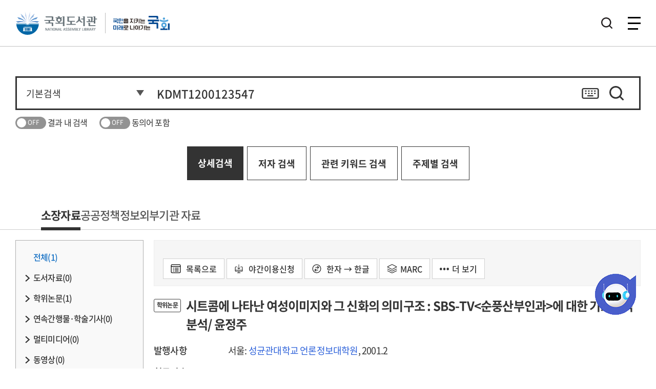

--- FILE ---
content_type: text/html; charset=UTF-8
request_url: https://dlps.nanet.go.kr/SearchDetailView.do?cn=KDMT1200123547
body_size: 251622
content:
<!-- 2024 개발사업 신규 resource --><!-- 외부기관소장자료 : 왼쪽메뉴 -->

<!DOCTYPE html>
<html lang="ko">
<head>
<meta charset="UTF-8">
<meta http-equiv="X-UA-Compatible" content="IE=edge">
<meta name="viewport" content="width=device-width, initial-scale=1,  user-scalable=no, minimum-scale=1.0, maximum-scale=1.0">

<meta name="title"           	   content="시트콤에 나타난 여성이미지와 그 신화의 의미구조 : SBS-TV&lt;순풍산부인과&gt;에 대한 기호학적 분석/ 윤정주">
<meta name="description"           content="국회도서관 정보검색과 원문보기를 제공합니다.">
<meta name="keyword"               content="국회전자도서관, 국회도서관, 자료검색, 도서, 학위논문, 학술지">
<meta name="copyright"             content="Copyright(c) 대한민국 국회도서관. ALL RIGHTS RESERVED.">
<!-- <meta name="viewport"              content="initial-scale=1, maximum-scale=1.0, minimum-scale=1.0, width=device-width, user-scalable=no"> -->
<meta name="format-detection"      content="telephone=no">
<meta property="og:title" 			content="시트콤에 나타난 여성이미지와 그 신화의 의미구조 : SBS-TV&lt;순풍산부인과&gt;에 대한 기호학적 분석/ 윤정주">
<meta property="og:description" 	content="국회도서관 정보검색과 원문보기를 제공합니다.">
<meta property="og:type" 			content="website">


<title>대한민국 국회도서관 | 정보검색 &gt; 소장정보 검색 &gt; 시트콤에 나타난 여성이미지와 그 신화의 의미구조 : SBS-TV&amp;lt;순풍산부인과&amp;gt;에 대한 기호학적 분석/ 윤정주</title>

		<link rel="canonical" href="https://dl.nanet.go.kr/detail/KDMT1200123547">
	
<script>
if(window.location.pathname == "/" && sessionStorage.getItem("isMobile") != null && sessionStorage.getItem("isMobile") == "true"){
	window.location.href="/m/main.do";
}
</script>


<!-- 스타일 -->
<link rel="stylesheet" href="/css/chatbot.css?v=20260127" type="text/css" />
<link rel="stylesheet" href="/css/style.css?v=20260127" type="text/css" />
<link rel="stylesheet" href="/css/members.css?v=20260127" type="text/css" />
<link rel="stylesheet" href="/css/datasearch.css?v=20260127" type="text/css" />
<link rel="stylesheet" href="/style/ko/footable.bootstrap.css?v=20260127">
<!-- 추후 제거해야하는 기존 css 소스 시작 -->
<link rel="stylesheet" href="/plugin/jquery/jquery-ui.css"> <!-- 화면 좌측 패싯 발행년도 때문에 기존 소스 임시로 넣어둠. -->
<link rel="stylesheet" href="/plugin/rangechart/Nwagon.css">
<link rel="stylesheet" href="/plugin/jquery/jquery.modal.min.css">
<!-- 기존 모달 팝업창 때문에 임시로 넣어둠(추후제거) -->
<link rel="stylesheet" href="/css/tempdev.css?v=20260127"> <!-- 추후 제거해야하는 기존 css 소스 끝 -->

<style type="text/css">
.pop_apply.modal a#closeModal {
	display: none;
}
</style>
<!-- 스크립트 -->
<script src="/js/weblog/UserScriptConf.js?v=20260127"></script>	<!-- 웹로그분석기 -->
<script src="/js/jquery.min.js?v=20260127"></script>
<script src="/plugin/jquery/jquery-1.8.3.min.js?v=20260127"></script> 
<script src="/js/slick.js?v=20260127"></script>
<script src="/js/ui.js?v=20260127"></script>
<script src="/js/jquery-ui.min.js?v=20260127"></script>
<script src="/plugin/jquery/jquery.modal.min.js?v=20260127"></script>
<script src="/plugin/jquery/jquery-ui-1.9.2.custom.min.js?v=20260127"></script> 
<script src="/script/search/brief.js?v=20260127"></script> 
<script src="/plugin/rangechart/Nwagon.js?v=20260127"></script> 
<script src="/script/lib.js?v=20260127"></script>
<script src="/script/sub.js?v=20260127"></script>
<script src="/script/search/common.js?v=20260127"></script>
<script src="/script/search/autocomplete.js?v=20260127"></script>
<script src="/script/search/facet.js?v=20260127"></script>
<script src="/script/mobile.js?v=20260127"></script>

<script src="/script/class/AjaxUtil.class.js"></script>
<script src="/script/class/JSUtil.class.js"></script>
<script src="/script/class/Logger.class.js"></script>
<script src="/script/class/PopupUtil.class.js"></script>

<script src="/script/prototype/Array.prototype.js"></script>
<script src="/script/prototype/String.prototype.js"></script>

<script src="/script/popup.js?v=20260127"></script>
<script src="/script/footable.js?v=20260127"></script>
</head>
<body id="subTemplateBody">

	














 






<script>
var INTERNET_R           = "";
</script>
<script src="/js/header.js?v=20260127"></script>
<script src="/script/qrcode.js"></script>
<div id="skiptoContent">
	<a href="#pageUi">본문 바로가기</a>
	<a href="#gnbMenu">주메뉴 바로가기</a>
</div>
<header>
	<div class="toplink">
		<div class="box">
			<div class="cola">
				<a href="https://assembly.go.kr/portal/na/agenda/agendaSchl.do?menuNo=600015" id="agendaSchlUrl" target="_blank" title="">22대 대한민국 국회</a>
				<a href="https://www.assembly.go.kr/portal/pop/popInfoService.do" target="_blank" title="국회정보길라잡이">국회정보길라잡이</a>
				<a href="https://www.assembly.go.kr/portal/cnts/cntsCont/dataA.do?cntsDivCd=NAAS&menuNo=600137" target="_blank" title="국회의원검색 페이지 새창열기">국회의원검색</a>
			</div>

			<!-- 통합검색 페이지인 경우 최상단 검색창은 보이지 않음 -->
			

			<div class="colb">
				
					
					
						
							
							
								<div class="side">
									<a href="/login.do" title="로그인하기">로그인</a>
									<a href="https://www.nanet.go.kr/english/main.do">English</a>
									<a href="https://busan.nanet.go.kr" target="_blank" title="국회부산도서관">국회부산도서관</a>
								</div>
							
						
					
				
			</div>
		</div>
	</div>

	<div class="header">
		
			
			
			<!--
				<div class="logo">
					<a href="https://www.nanet.go.kr/main.do">국회도서관</a>
				</div>
			 -->
				<!-- [S] 250702 퍼블 -->
		        <div class="logo add_mark">
		            <a href="https://www.nanet.go.kr/main.do">국회도서관</a>
		            <span class="mark_img_wrap"><img src="/images/cmm/mark_ty01.svg" alt="국민을 지키는 미래로 나아가는 국회" class="mark_ty01"></span>
		        </div>
		        <!-- [E] 250702 퍼블 -->
			
		
		<nav id="gnbMenu">
			<ul class="gnb">
				 <li class="depth1">
					<a href="/main.do">정보검색</a>
					<div class="depth2_wrap">
                        <div class="menu_info_wrap">
                            <h2>정보검색</h2>
                            <p>
                            	필요한 정보가 있으신가요? 국회도서관 소장정보부터 전자자료까지 다양한 지식정보를 검색하실 수 있습니다.
                            </p>
                        </div>
						<ul class="depth2">
							<li><a href="/main.do">소장정보 검색</a></li>
							<li><a href="https://www.nanet.go.kr/datasearch/webdb/selectParliamentDBList.do">Web-DB</a></li>
							<li><a href="https://www.nanet.go.kr/openaccess/openAccessList.do">오픈액세스 저널</a></li>
							<li><a href="https://www.nanet.go.kr/comnet/knowshare/acdemShareView.do">학술연구자정보</a></li>
							<li><a href="https://www.nanet.go.kr/comnet/knowshare/cloudView.do">국가학술정보</a></li>
							
							<li><a href="https://www.nanet.go.kr/comnet/knowshare/uciView.do">디지털콘텐츠식별체계</a></li>
						</ul>
					</div>
				</li>
				<li class="depth1">
					<a href="https://www.nanet.go.kr/lowcontent/etccontents/lowInfoServiceView.do">입법지원서비스</a>
					<div class="depth2_wrap">
                        <div class="menu_info_wrap">
                            <h2>입법지원서비스</h2>
                            <p>
                            	의정활동에 필요한 자료를 어디서 찾을지 고민되셨다면, 입법 지원서비스 메뉴를 확인해보세요.
                            	국회도서관에서 제공하는 의회·법률정보부터 AI 분석까지, 국회의 입법 활동을 뒷받침하는 전문정보를 모았습니다.
                            </p>
                        </div>
						<ul class="depth2">
							<li><a href="https://www.nanet.go.kr/lowcontent/etccontents/lowInfoServiceView.do" class="modeLink">의회법률정보포털</a></li>
							<li><a href="https://www.nanet.go.kr/lowcontent/etccontents/nsp.do" class="modeLink">국가전략정보포털</a></li>
							<li><a href="https://www.nanet.go.kr/lowcontent/etccontents/argos.do" class="modeLink">AI시사분석 아르고스</a></li>
							<li><a href="https://www.nanet.go.kr/lowcontent/etccontents/assemblyBigDataSet.do" class="modeLink">발언 빅데이터</a></li>
							<li><a href="https://www.nanet.go.kr/lowcontent/etccontents/assemblyPolicyDataDBView.do" class="modeLink">국회의원 정책자료</a></li>
							<li><a href="https://www.nanet.go.kr/lowcontent/etccontents/assemblyNationBodoData.do">국회·국회의원 보도자료</a></li>
							<li><a href="https://www.nanet.go.kr/lowcontent/etccontents/assemblyRecordInfoView.do" class="modeLink">국회기록정보</a></li>
							<li><a href="https://www.nanet.go.kr/lowcontent/etccontents/communityView.do" class="modeLink">국회지방의회의정포털</a></li>
							<li><a href="https://www.nanet.go.kr/lowcontent/etccontents/dokdoIntro.do">독도홈페이지</a></li>
						</ul>
					</div>
				</li>
                <!-- 250924 depth2번 li순서 정렬 변경 -->
				<li class="depth1">
					<a href="https://www.nanet.go.kr/datasearch/commant/selectWeekCommantList.do">책이야기</a>
					<div class="depth2_wrap">
                        <div class="menu_info_wrap">
                            <h2>책이야기</h2>
                            <p>
                            	어떤 책을 읽을지 고민되시나요? 국회의원 추천도서부터 전문가 서평, 북 큐레이션과 전자책·오디오북까지 다양한 콘텐츠를 통해 책과 함께하는 지식문화 서비스를 제공합니다.
							</p>
                        </div>
						<ul class="depth2">
							<li><a href="https://www.nanet.go.kr/datasearch/commant/selectWeekCommantList.do">금주의 서평</a></li>
                            <li><a href="http://nalwebzine.nanet.go.kr/" class="modeLink">국회도서관 웹진</a></li>
                            <li><a href="/theme/collection.do">북 큐레이션</a></li>
							<li>
								<a href="https://www.nanet.go.kr/datasearch/weeknewbook/selectWeekNewBookList.do">새로 들어온 책</a>
								<ul class="depth3">
									<li><a href="https://www.nanet.go.kr/datasearch/weeknewbook/selectWeekNewBookList.do">금주의 신간</a></li>
									<li><a href="https://www.nanet.go.kr/datasearch/weeklyarticle/selectWeeklyarticleList.do">국내 주간지 기사</a></li>
									<li><a href="https://www.nanet.go.kr/datasearch/foreignlibdata/selectForeignLibDataList.do">외국도서관 기증자료</a></li>
								</ul>
							</li>
                            <li><a href="https://www.nanet.go.kr/datasearch/report/reportOfWeekList.do">금주의 보고서</a></li>
                            <li><a href="https://www.nanet.go.kr/bookstory/recommendbook/selectRecommendBookList.do">국회의원 추천도서</a></li>
                            <li><a href="https://www.nanet.go.kr/bookstory/curation/selectVideoCurationList.do" class="modeLink">영상 큐레이션</a></li>
							<li><a href="https://www.nanet.go.kr/libintroduce/etc/monthLibView.do">월간 국회도서관</a></li>
							<li><a href="https://www.nanet.go.kr/eBook/eBookInfo.do">전자책·오디오북</a></li>

						</ul>
					</div>
				</li>
				<li class="depth1">
					<a href="https://www.nanet.go.kr/usermadang/notice/noticeList.do">이용자마당</a>
					<div class="depth2_wrap">
                        <div class="menu_info_wrap">
                            <h2>이용자마당</h2>
                            <p>
                            	국회도서관을 처음 이용하신다면 이용자마당을 확인해보세요. 이용 시간과 자료실 안내 등 도서관 이용에 필요한 정보와 각종 신청·참여 서비스를 확인하고 편리하게 이용하세요.
                            </p>
                        </div>
						<ul class="depth2">
							<li><a href="https://www.nanet.go.kr/usermadang/notice/noticeList.do">공지사항</a></li>
							<li>
								<a href="https://www.nanet.go.kr/libaryuseinfo/libUseUserStepView.do">방문안내</a>
								<ul class="depth3">
									<li><a href="https://www.nanet.go.kr/libaryuseinfo/libUseUserStepView.do">이용대상 및 출입절차</a></li>
									<li><a href="https://www.nanet.go.kr/libaryuseinfo/libUseStepView.do">이용자 준수사항</a></li>
									<li><a href="https://www.nanet.go.kr/libaryuseinfo/libUseUserTimeView.do">이용 시간 및 운영안내</a></li>
									<li><a href="https://www.nanet.go.kr/libaryuseinfo/libUseRestTimeView.do">휴관일 안내</a></li>
									<li><a href="https://www.nanet.go.kr/libaryuseinfo/leafletView.do">이용안내 리플릿</a></li>
								</ul>
							</li>
							<li>
								<a href="https://www.nanet.go.kr/usermadang/etc/infoUseReqView.do">자료이용 안내</a>
								<ul class="depth3">
									<li><a href="https://www.nanet.go.kr/usermadang/etc/infoUseReqView.do">자료이용</a></li>
									<li><a href="https://www.nanet.go.kr/usermadang/etc/dayUseReqView.do">주간 자료이용</a></li>
									<li><a href="https://www.nanet.go.kr/usermadang/etc/nightUseReqView.do">야간 자료이용</a></li>
									<li><a href="https://www.nanet.go.kr/usermadang/etc/libUseReqView.do">서고 자료 이용</a></li>
									<li><a href="https://www.nanet.go.kr/libaryuseinfo/libSetepCencelView.do">이용 제한 자료</a></li>
									<li><a href="https://www.nanet.go.kr/usermadang/etc/copyServiceView.do">자료복사 및 출력</a></li>
								</ul>
							</li>
							<li>
								<a href="https://www.nanet.go.kr/libaryuseinfo/infomationView.do">자료실 및 시설 안내</a>
								<ul class="depth3">
									<li><a href="https://www.nanet.go.kr/libaryuseinfo/infomationView.do">자료실 안내</a></li>
									<li><a href="https://www.nanet.go.kr/libaryuseinfo/disblePersonUseView.do">장애인 이용 시설</a></li>
									<li><a href="https://www.nanet.go.kr/usermadang/etc/libUseRestaurantGuideView.do">식당·매점·카페 안내</a></li>
								</ul>
							</li>
							<li>
								<a href="https://www.nanet.go.kr/usermadang/etc/libUseReqView.do">신청 및 예약</a>
								<ul class="depth3">
									<li><a href="https://www.nanet.go.kr/usermadang/hopeBookReqView.do">비치희망도서신청</a></li>
									<li><a href="https://www.nanet.go.kr/usermadang/etc/mailingServiceView.do">메일링 서비스</a></li>
									<li><a href="https://www.nanet.go.kr/usermadang/reqreservation/visitInfo.do">참관</a></li>
									<li><a href="">디지털정보센터 좌석예약</a></li>
								</ul>
							</li>
                            <li>
								<a href="https://www.nanet.go.kr/usermadang/etc/clView.do">납본·기증 안내</a>
								<ul class="depth3">
									<li><a href="https://www.nanet.go.kr/usermadang/etc/clView.do">납본</a></li>
									<li><a href="https://www.nanet.go.kr/usermadang/etc/donView.do">기증</a></li>
									<li><a href="https://www.nanet.go.kr/usermadang/etc/dataColView.do">자료수집정책</a></li>
								</ul>
							</li>
                            <li><a href="https://www.nanet.go.kr/usermadang/cultEvt/cultEvtList.do">문화행사 안내</a></li>
                            <li>
								<a href="https://www.nanet.go.kr/libaryuseinfo/faqServiceList.do">게시판</a>
								<ul class="depth3">
									<li><a href="https://www.nanet.go.kr/libaryuseinfo/faqServiceList.do">자주하는 질문</a></li>
									<li><a href="https://www.nanet.go.kr/libaryuseinfo/selectQnaList.do">묻고답하기</a></li>
									<li><a href="https://www.nanet.go.krhttps://www.nanet.go.kr/usermadang/board/freeBoardList.do">자유게시판</a></li>
								</ul>
							</li>
							<!--// 20251126 홈페이지와 메뉴 맞춤 -->
						</ul>
					</div>
				</li>
                <!-- //250924 depth2번 li순서 정렬 변경 -->
				<li class="depth1">
					<a href="https://www.nanet.go.kr/libintroduce/etc/greetingView.do">도서관소개</a>
					<div class="depth2_wrap">
                        <div class="menu_info_wrap">
                            <h2>도서관소개</h2>
                            <p>
                            	국회도서관은 어떤 일을 하고 있을까요? 국회도서관의 역사와 역할, 조직 및 주요 업무부터 대외활동까지 국회도서관의 모든 것을 한눈에 살펴보실 수 있습니다.
                            </p>
                        </div>
						<ul class="depth2">
							<li>
								<a href="https://www.nanet.go.kr/libintroduce/etc/greetingView.do">국회도서관</a>
								<ul class="depth3">
									<li><a href="https://www.nanet.go.kr/libintroduce/etc/greetingView.do">국회도서관장</a></li>
									<li><a href="https://www.nanet.go.kr/libintroduce/etc/mieVisionView.do">미션·비전</a></li>
									<li><a href="https://www.nanet.go.kr/libintroduce/etc/yearHistoryView.do">연혁</a></li>
									<li><a href="https://www.nanet.go.kr/libintroduce/etc/orgJobView.do">조직 안내</a></li>
									<li><a href="https://www.nanet.go.kr/libintroduce/etc/libMainServiceAssembly.do">주요업무소개</a></li>
									<li><a href="https://www.nanet.go.kr/libintroduce/etc/libDataStatusView.do">소장현황</a></li>
									<li><a href="https://www.nanet.go.kr/libintroduce/etc/selectDataPubList.do">발간자료</a></li>
									<li><a href="https://www.nanet.go.kr/libintroduce/bododata/selectBodoDataList.do">국회도서관 홍보</a></li>
								</ul>
							</li>
							<li>
								<a href="https://www.nanet.go.kr/comnet/academeet/meetConferensView.do">한국학술정보협의회</a>
								<ul class="depth3">
									<li><a href="https://www.nanet.go.kr/comnet/academeet/meetConferensView.do">제23차 정기총회 및 콘퍼런스</a></li>
									<li><a href="https://www.nanet.go.kr/comnet/academeet/academPubView.do">협정체결절차</a></li>
									<li><a href="https://www.nanet.go.kr/comnet/academeet/academInfoView.do">협의회 및 협정기관 소개</a></li>
								</ul>
							</li>
							<li>
								<a href="https://www.nanet.go.kr/libintroduce/law/relLawList.do">정보공개</a>
								<ul class="depth3">
									<li><a href="https://open.assembly.go.kr/portal/exposeInfo/guideOpnInfoPage.do">정보공개 청구</a></li>
									<li><a href="https://open.assembly.go.kr/portal/data/service/selectServicePage.do/OTA0YC001127RJ11880">업무추진비</a></li>
									<li><a href="https://www.nanet.go.kr/libintroduce/law/relLawList.do">관계법규</a></li>
									<li><a href="https://www.nanet.go.kr/usermadang/etc/openApiView.do">Open API</a></li>
								</ul>
							</li>
							<li><a href="https://www.nanet.go.kr/libintroduce/etc/libDirectView.do">오시는 길</a></li>
						</ul>
					</div>
				</li>
			</ul>
		</nav>
		<div class="side">
			
				<button class="btn_search" type="button">검색</button>
			
			<button class="btn_allMenu" type="button"><span>전체메뉴</span></button>
			<!-- <button class="btn_allMenu_mobile" type="button"><img src="/images/ko/ic_nav.png" alt="" class="img_black" style="width:30px; height:30px;" ></button> -->
			<div class="allMenu">
				<div class="inner">
					<p class="tit ">전체메뉴</p>
					<div class="mobile_head">
						<div class="utill"></div>
					</div>
					<div class="menu_box">
						<div class="menu">
							<ul>
								
									
									
										<li class="dep1">
											<a href="#none;" class="has_child">정보검색</a>
											<ul class="dep2">
												<li><a href="/main.do">소장정보 검색</a></li>
												<li><a href="https://www.nanet.go.kr/datasearch/webdb/selectParliamentDBList.do">Web-DB</a></li>
												<li><a href="https://www.nanet.go.kr/openaccess/openAccessList.do">오픈액세스 저널</a></li>
												<li><a href="https://www.nanet.go.kr/comnet/knowshare/acdemShareView.do">학술연구자정보</a></li>
												<li><a href="https://www.nanet.go.kr/comnet/knowshare/cloudView.do">국가학술정보</a></li>
												
												<li><a href="https://www.nanet.go.kr/comnet/knowshare/uciView.do">디지털콘텐츠식별체계</a></li>
											</ul>
										</li>
										<li class="dep1">
											<a href="#none;" class="has_child">입법지원서비스</a>
											<ul class="dep2">
												<li><a href="https://www.nanet.go.kr/lowcontent/etccontents/lowInfoServiceView.do">의회법률정보포털</a></li>
												<li><a href="https://www.nanet.go.kr/lowcontent/etccontents/nsp.do">국가전략정보포털</a></li>
												<li><a href="https://www.nanet.go.kr/lowcontent/etccontents/argos.do">AI시사분석 아르고스</a></li>
												<li><a href="https://www.nanet.go.kr/lowcontent/etccontents/assemblyBigDataSet.do">발언 빅데이터</a></li>
												<li><a href="https://www.nanet.go.kr/lowcontent/etccontents/assemblyPolicyDataDBView.do">국회의원 정책자료</a></li>
												<li><a href="https://www.nanet.go.kr/lowcontent/etccontents/assemblyNationBodoData.do">국회·국회의원 보도자료</a></li>
												<li><a href="https://www.nanet.go.kr/lowcontent/etccontents/assemblyRecordInfoView.do">국회기록정보</a></li>
												<li><a href="https://www.nanet.go.kr/lowcontent/etccontents/communityView.do">국회지방의회의정포털</a></li>
												<li><a href="https://www.nanet.go.kr/lowcontent/etccontents/dokdoIntro.do">독도홈페이지</a></li>
											</ul>
										</li>
										<li class="dep1">
											<a href="#none;" class="has_child">책이야기</a>
											<ul class="dep2">
												<li><a href="https://www.nanet.go.kr/datasearch/commant/selectWeekCommantList.do">금주의 서평</a></li>
												<li><a href="https://www.nanet.go.kr/datasearch/weeknewbook/selectWeekNewBookList.do" class="has_child2">새로 들어온 책</a>
													<ul class="dep3">
														<li><a href="https://www.nanet.go.kr/datasearch/weeknewbook/selectWeekNewBookList.do">금주의 신간</a></li>
														<li><a href="https://www.nanet.go.kr/datasearch/weeklyarticle/selectWeeklyarticleList.do">국내 주간지 기사</a></li>
														<li><a href="https://www.nanet.go.kr/datasearch/foreignlibdata/selectForeignLibDataList.do">외국도서관 기증자료</a></li>
													</ul>
												</li>
												<li><a href="https://www.nanet.go.kr/datasearch/report/reportOfWeekList.do">금주의 보고서</a></li>
												<li><a href="https://www.nanet.go.kr/libintroduce/etc/monthLibView.do">월간 국회도서관</a></li>
												<li><a href="http://nalwebzine.nanet.go.kr/">국회도서관 웹진</a></li>
												<li><a href="https://www.nanet.go.kr/bookstory/recommendbook/selectRecommendBookList.do">국회의원 추천도서</a></li>
												<li><a href="https://www.nanet.go.kr/eBook/eBookInfo.do">전자책·오디오북</a></li>
												<li><a href="/theme/collection.do">북 큐레이션</a></li>
												<li><a href="https://www.nanet.go.kr/bookstory/curation/selectVideoCurationList.do">영상 큐레이션</a></li>
											</ul>
										</li>
										<li class="dep1">
											<a href="#none;" class="has_child">이용자마당</a>
											<ul class="dep2">
											<!-- 2025 변경 메뉴 -->
												<li><a href="https://www.nanet.go.kr/usermadang/notice/noticeList.do">공지사항</a></li>
												<li class=""><a href="https://www.nanet.go.kr/libaryuseinfo/libUseUserStepView.do" class="has_child2">방문 안내</a>
													<ul class="dep3">
														<li><a href="https://www.nanet.go.kr/libaryuseinfo/libUseUserStepView.do">이용대상 및 출입절차</a></li>
														<li><a href="https://www.nanet.go.kr/libaryuseinfo/libuseStepView.do#popStep">이용자 준수사항</a></li>
														<li><a href="https://www.nanet.go.kr/libaryuseinfo/libUseUserTimeView.do">이용 시간 및 운영안내</a></li>
														<li><a href="https://www.nanet.go.kr/libaryuseinfo/libUseRestTimeView.do">휴관일 안내</a></li>
														<li><a href="https://www.nanet.go.kr/libaryuseinfo/leafletView.do">이용안내 리플릿</a></li>
													</ul>
												</li>
												<li class=""><a href="https://www.nanet.go.kr/usermadang/etc/infoUseReqView.do" class="has_child2">자료이용 안내</a>
													<ul class="dep3">
														<li><a href="https://www.nanet.go.kr/usermadang/etc/infoUseReqView.do">자료이용</a></li>
														<li><a href="https://www.nanet.go.kr/usermadang/etc/dayUseReqView.do">주간 자료이용</a></li>
														<li><a href="https://www.nanet.go.kr/usermadang/etc/nightUseReqView.do">야간 자료이용</a></li>
														<li><a href="https://www.nanet.go.kr/usermadang/etc/libUseReqView.do">서고 자료 이용</a></li>
														<li><a href="https://www.nanet.go.kr/libaryuseinfo/libSetepCencelView.do">이용 제한 자료</a></li>
														<li><a href="https://www.nanet.go.kr/usermadang/etc/copyServiceView.do">자료복사 및 출력</a></li>
													</ul>
												</li>
												<li class=""><a href="https://www.nanet.go.kr/libaryuseinfo/infomationView.do" class="has_child2">자료실 및 시설 안내</a>
													<ul class="dep3">
														<li><a href="https://www.nanet.go.kr/libaryuseinfo/infomationView.do">자료실 안내</a></li>
														<li><a href="https://www.nanet.go.kr/libaryuseinfo/disblePersonUseView.do">장애인 이용 시설</a></li>
														<li><a href="https://www.nanet.go.kr/libaryuseinfo/libUseRestaurantGuideView.do">식당·매점·카페 안내</a></li>
													</ul>
												</li>
												<li class="mobily_only"><a href="https://www.nanet.go.kr/usermadang/etc/libUseReqView.do" class="has_child2">신청 및 예약</a>
													<ul class="dep3">
														<li><a href="https://www.nanet.go.kr/usermadang/hopeBookReqView.do">비치희망도서신청</a></li>
														<li><a href="https://www.nanet.go.kr/usermadang/etc/mailingServiceView.do">메일링 서비스</a></li>
														<li><a href="https://www.nanet.go.kr/usermadang/reqreservation/visitInfo.do">참관</a></li>
														<li><a href="">디지털정보센터 좌석 예약</a></li>
													</ul>
												</li>
												<!-- 2025 변경 메뉴// -->
											</ul>
										</li>
										<li class="dep1 pc_only">
											<a href="javascript:void(0);" class="has_child">&nbsp;</a>
											<ul class="dep2">
												<!-- 2025 변경 메뉴 -->
												<li class=""><a href="" class="has_child2">신청 및 예약</a>
													<ul class="dep3">
														<li><a href="https://www.nanet.go.kr/usermadang/etc/libUseReqView.do">서고 자료 신청</a></li>
														<li><a href="https://www.nanet.go.kr/usermadang/hopeBookReqView.do">비치희망도서신청</a></li>
														<li><a href="https://www.nanet.go.kr/usermadang/etc/mailingServiceView.do">메일링 서비스</a></li>
														<li><a href="https://www.nanet.go.kr/usermadang/reqreservation/visitInfo.do">참관</a></li>
														<li><a href="">디지털정보센터 좌석 예약</a></li>
													</ul>
												</li>
												<li><a href="/usermadang/etc/clView.do" class="has_child2">납본·기증 안내</a>
													<ul class="dep3">
														<li><a href="https://www.nanet.go.kr/usermadang/etc/clView.do">납본</a></li>
														<li><a href="https://www.nanet.go.kr/usermadang/etc/donView.do">기증</a></li>
														<li><a href="https://www.nanet.go.kr/usermadang/etc/dataColView.do">자료수집정책</a></li>
													</ul>
												</li>
												<li><a href="#" class="has_child2">문화행사 안내</a>
												<li><a href="https://www.nanet.go.kr/libaryuseinfo/faqServiceList.do" class="has_child2">게시판</a>
													<ul class="dep3">
														<li><a href="https://www.nanet.go.kr/libaryuseinfo/faqServiceList.do">자주하는 질문</a></li>
														<li><a href="https://www.nanet.go.kr/libaryuseinfo/selectQnaList.do">묻고답하기</a></li>
														<li><a href="https://www.nanet.go.kr/usermadang/board/freeBoardList.do">자유게시판</a></li>
													</ul>
												</li>
												<!-- 2025 변경 메뉴// -->
											</ul>
										</li>
										<li class="dep1">
											<a href="#none;" class="has_child">도서관소개</a>
											<ul class="dep2">
												<!-- 2025 변경 메뉴 -->
												<li><a href="https://www.nanet.go.kr/libintroduce/etc/greetingView.do" class="has_child2">국회도서관</a>
													<ul class="dep3">
														<li><a href="https://www.nanet.go.kr/libintroduce/etc/greetingView.do">국회도서관장</a></li>
															<ul class="dep4">
																<li class="mobily_only"><a href="https://www.nanet.go.kr/libintroduce/etc/greetingView.do">인사말</a></li>
																<li class="mobily_only"><a href="https://www.nanet.go.kr/libintroduce/etc/schedulingRequest.do">일정요청</a></li>
																<li class="mobily_only"><a href="https://www.nanet.go.kr/libintroduce/etc/pastLibraryDirectors.do">역대 국회도서관장</a></li>
															</ul>
																<li><a href="https://www.nanet.go.kr/libintroduce/etc/mieVisionView.do">미션·비전</a></li>
																<li><a href="https://www.nanet.go.kr/libintroduce/etc/yearHistoryView.do">연혁</a></li>
																<li><a href="https://www.nanet.go.kr/libintroduce/etc/orgJobView.do">조직안내</a></li>
																<li><a href="https://www.nanet.go.kr/libintroduce/etc/orgJobWorkView.do">주요업무소개</a></li>
																<li><a href="https://www.nanet.go.kr/libintroduce/etc/libDataStatusView.do">소장현황</a></li>
																<li><a href="https://www.nanet.go.kr/libintroduce/etc/selectDataPubList.do">발간자료</a></li>
																<li><a href="https://www.nanet.go.kr/libintroduce/bododata/selectBodoDataList.do">국회도서관 홍보</a></li>
													</ul>
												</li>
												<li><a href="https://www.nanet.go.kr/libintroduce/etc/greetingView.do" class="has_child2">한국 학술정보협의회</a>
													<ul class="dep3">
														<li><a href="https://www.nanet.go.kr/comnet/academeet/meetConferensView.do">제23차 정기총회 및 콘퍼런스</a></li>
														<li><a href="https://www.nanet.go.kr/comnet/academeet/academPubView.do">협정체결절차</a></li>
														<li><a href="https://www.nanet.go.kr/comnet/academeet/academInfoView.do">협의회 및 협정기관 소개</a></li>
													</ul>
												</li>
												<li><a href="#" class="has_child2">정보공개</a>
													<ul class="dep3">
														<li><a href="https://open.assembly.go.kr/portal/exposeInfo/guideOpnInfoPage.do">정보공개청구</a></li>
														<li><a href="https://open.assembly.go.kr/portal/data/service/selectServicePage.do/OTA0YC001127RJ11880">업무추진비</a></li>
														<li><a href="https://www.nanet.go.kr/libintroduce/law/relLawList.do">관계법규</a></li>
														<li><a href="https://www.nanet.go.kr/usermadang/etc/openApiView.do">Open API</a></li>
													</ul>
												</li>
												<li><a href="https://www.nanet.go.kr/libintroduce/etc/libDirectView.do">오시는 길</a></li>
												<!-- 2025 변경 메뉴// -->
											</ul>
										</li>
										<li class="dep1">
											<a href="#none" class="has_child">My Library</a>
											<ul class="dep2">
												
													
														<li><a href="/login.do">로그인</a></li>
														<li><a href="https://www.nanet.go.kr/member/selectMember.do">회원가입</a></li>
														<li><a href="https://www.nanet.go.kr/member/searchIdPwdProc.do">아이디/비밀번호 찾기</a></li>
														<li><a href="https://www.nanet.go.kr/member/mobilePassForm.do">모바일 간편열람증</a></li>
													
													
												
											</ul>
										</li>
									
								
							</ul>
						</div>
						<button class="btn_close" type="button">닫기</button>
					</div>
				</div>
			</div>
		</div>
		
		<!-- start : 회원탈퇴 레이어 팝업 -->
		





<!-- 레이어팝업 : 처음방문이세요? -->
<div id="memberDel" class="modal">
    <div class="wrap">
        <div class="contentBox">
            <div class="tit">
            </div>
            <div class="con">
                <ul class="infoList">
                    <li>
                    	<div style="text-align: center;">
	                    	<a href="https://nanet.go.kr/" target="_blank" title="탈퇴안내001"><i class="skip">탈퇴안내001</i></a>
	                    	<a href="#"title="탈퇴안내002"><i class="skip">탈퇴안내001</i></a>
                    	</div>
                    </li>
                </ul>
            </div>
        </div>
        <a href="#close-modal" rel="modal:close" class="close" title="닫기">닫기</a>
    </div>
</div>


		<!-- end   : 회원탈퇴 레이어 팝업 -->
	</div>
</header>
<script>

/* 2025.02.17 추가. PC에서 스크롤 아래로 이동 시 헤더 숨기기 */
// var lastScrollY = window.scrollY;
// window.addEventListener("scroll", () => {
// 	const header = document.querySelector('header');
// 	const dBody = document.querySelector('.dBody');
// 	const lnb = document.querySelector('.lnb');
// 	const currentScrollY = window.scrollY;

// 	if (currentScrollY > 50) {
// 		header.classList.add('hidden');
// 		dBody.classList.add('fixed');
// 		lnb.classList.add('active');
// 	} else {
// 		header.classList.remove('hidden');
// 		dBody.classList.remove('fixed');
// 		lnb.classList.remove('active')
// 	}
// 	lastScrollY = currentScrollY;
// });
</script>
	<div class="dBody">
		




















	
		
	
	
	

<script>
$(document).ready(function() {
	// 프린트
	$('.btn_print').click(function() {
		window.print();
	});
	
	// 공유하기
	$('.btn_share').click(function() {
	    var currentUrl = window.location.href;
	    if(currentUrl.indexOf('/search/searchInnerList.do') > -1){	//검색목록화면인 경우
	    	currentUrl = window.location.origin+'';	
	    }
	    if (navigator.clipboard) {
			navigator.clipboard.writeText(currentUrl).then(function() {
				alert("현재 URL이 클립보드에 복사되었습니다!");
			}, function() {
				alert("클립보드 복사에 실패했습니다. 수동으로 URL을 복사해주세요.");
			});
	    } else {
			// 이전 방식으로 폴백
			var $temp = $("<textarea>");
			$("body").append($temp);
			$temp.val(currentUrl).select();
			try {
				document.execCommand("copy");
				alert("현재 URL이 클립보드에 복사되었습니다!");
			} catch (err) {
				alert("클립보드 복사에 실패했습니다. 수동으로 URL을 복사해주세요.");
			}
			$temp.remove();
	    }
	});
});
</script>
<div class="lnb">
	<div class="box">
		<a href="https://www.nanet.go.kr" class="btn_home">HOME</a>
		
			
			
			
			
			
			
			
			
			
			
				<div class="depth">
					<p><a href="/main.do">정보검색</a></p>
					<ul>
						<li><a href="/main.do">정보검색</a></li>
						<li><a href="https://www.nanet.go.kr/lowcontent/etccontents/lowInfoServiceView.do">입법지원서비스</a></li>
						<li><a href="https://www.nanet.go.kr/datasearch/commant/selectWeekCommantList.do">책이야기</a></li>
						<li><a href="https://www.nanet.go.kr/usermadang/notice/noticeList.do">이용자마당</a></li>
						<li><a href="https://www.nanet.go.kr/libintroduce/etc/greetingView.do">도서관소개</a></li>
						<li><a href="/login.do">My Library</a></li>
					</ul>
				</div>
				<div class="depth">
					<p><a href="/main.do">소장정보 검색</a></p>
					<ul>
						<li><a href="/main.do">소장정보 검색</a></li>
						<li><a href="https://www.nanet.go.kr/datasearch/webdb/selectParliamentDBList.do">Web-DB</a></li>
						<li><a href="https://www.nanet.go.kr/openaccess/openAccessList.do">오픈액세스 저널</a></li>
						<li><a href="https://www.nanet.go.kr/comnet/knowshare/acdemShareView.do">학술연구자정보</a></li>
						<li><a href="https://www.nanet.go.kr/comnet/knowshare/cloudView.do">국가학술정보</a></li>
						
						<li><a href="https://www.nanet.go.kr/comnet/knowshare/uciView.do">디지털콘텐츠식별체계</a></li>
					</ul>
				</div>
			
			
			
			
			
			
			
			
			
			
			
			
		
		<div class="fnc">
			<button class="btn_print" type="button">프린트</button>
			<button class="btn_share" type="button">공유하기</button>
		</div>
	</div>
</div><!-- //lnb -->







<style>
	@media (max-width: 767px) {
		.pop_moreView {top:21px;}
	}
</style>

<script type="text/javascript" src="/plugin/media/new-gmedia-video-assembly.min.js"></script>
<link rel="stylesheet" href="/plugin/media/new-gmedia-video-assembly.min.css">
<link rel="stylesheet" href="/plugin/swiper/swiper.min.css">


















<script type="text/javascript">
    var prevSearchQuery      = "KDMT1200123547";
    var searchClass          = "S";
    var zone                 = "ALL_NI_TOC";
    var pageNum              = "1";
    var pageSize             = "10";
    var orderBy              = "WEIGHT";
    var topMainMenuCode      = "";
    var topSubMenuCode       = "";
    var hanjaYn              = "Y";
    var isdb                 = "";
    var isdbsvc              = "";
    var tt1                  = "";
    var down                 = "";
    var languageCode         = "";
    var fieldText            = "";
    var prevPubYearFieldText = "";
    var ddcPopSearchYn       = "";
    var totalSize            = "1";
    var totalSizeByMenu      = "1";
    var dpBranch       		 = "ALL";
	var journalKind       	 = "";

	// 학위구분 정보 추가, 20251128 LMS
	var degreeDiv			 = "";

    var userId               = "";
    var userIdSub               = "";
    var isMobile			 = ("false" === "true");
    var INTERNET_R			 = "0";

    var userClass1 = "0";
    var isLogin = "";
    var isLoginSub = "";
</script>

<script src="/script/search/inner.js"></script>
<script src="/script/search/innerDetail.js"></script>
<script src="/script/search/function.js"></script>

<script src="/script/ldLayer/ldLayer.js"></script>
<link rel="stylesheet" type="text/css" href="/script/ldLayer/ldLayer.css">





<input type="hidden" id="DOCU_TITLE" value="시트콤에 나타난 여성이미지와 그 신화의 의미구조 : SBS-TV&lt;순풍산부인과&gt;에 대한 기호학적 분석"/>
<input type="hidden" id="cloudDrMode" value="false">

<form action="/result/search/output.do" name="exportForm" id="exportForm" method="post">
	<input type="hidden" name="contentHtml">
	<input type="hidden" name="handlerType">
</form>

<form name="smsForm" id="smsForm" method="post" action="" >
	<input type="hidden" name="hHeader" id="hHeader" value="" />
	<input type="hidden" name="hContents" id="hContents" value="" />
	<input type="hidden" name="hCollection" id="hCollection" value="" />
	<input type="hidden" name="hPds" id="hPds" value="" />
	<input type="hidden" name="hGiho" id="hGiho" value="" />
	<input type="hidden" name="hBookShelfNo" id="hBookShelfNo" value="" />
	<input type="hidden" name="hTelNum" id="hTelNum" value="" />
	<input type="hidden" id="SMS_MAX"	name="SMS_MAX"		value="">
	<input type="hidden" id="LMS_MAX"	name="LMS_MAX"		value="">
	<input type="hidden" id="MSG_TYPE"	name="MSG_TYPE"		value="">
	<input type="hidden" id="TEXT_TYPE"	name="TEXT_TYPE"	value="">
</form>

<div class="page_ui" id="pageUi">
	
		
























<style>
.keyboard { display: none; width: 573px; height: 254px; position: absolute; top: 66px; right: 80px; border: 1px solid #c3c3c3; background-color: #f6f6f6; z-index: 4; box-sizing: border-box; padding: 14px; }
.keyboard h3 { font-size: 18px; color: #353535; font-weight: 400; margin-top: 4px; margin-bottom: 15px; }
.keyboard ol li { float: left; margin-right: 10px; }
.keyboard ol li input[type="radio"] { position: absolute; top: 50%; left: 1px; overflow: hidden; clip: rect(0 0 0 0); margin: -1px; width: 1px; height: 1px; margin-top: -10px; outline: 0; }
.keyboard ol li input[type="radio"] + label { font-size: 14px; background: url("../../images/ko/ico/radioOff.png") left top 4px no-repeat; padding-left: 18px; }
.keyboard ol li.on input[type="radio"] + label { background-image: url("../../images/ko/ico/radioOn.png"); }
.keyboard .wrap { display: none; width: calc(100% - 28px); height: 160px; position: absolute; left: 0; right: 0; bottom: 14px; margin: auto; }
.keyboard .wrap:after { content: ''; display: block; clear: both; }
.keyboard .wrap .list { width: 128px; height: 160px; }
.keyboard .wrap .list ul { width: 100%; height: 100%; background-color: #fff; border: 1px solid #deded5; overflow-y: auto; box-sizing: border-box; padding: 12px; }
.keyboard .wrap .list ul li { margin-bottom: 12px; }
.keyboard .wrap .list ul li:last-child { margin-bottom: 0px; }
.keyboard .wrap .list ul li > a { display: block; font-size: 13px; color: #4c4c4c; padding-left: 8px; position: relative; }
.keyboard .wrap .list ul li.on > a { color: #0084d8; }
.keyboard .wrap .list ul li.on > a:before { content: ''; display: block; width: 3px; height: 5px; background: url("../../images/ko/ico/arrow10.jpg") left center no-repeat; position: absolute; left: 0; top: calc(50% - 2.5px);) }
.keyboard .wrap .list ul li .content { display: none; width: calc(100% - 128px); height: 160px; position: absolute; right: 0; bottom: 0; }
.keyboard .wrap .list ul li .content .box { width: 100%; height: 100%; background-color: #fff; border: 1px solid #deded5; border-left: none; box-sizing: border-box; padding: 12px; overflow: auto; }
.keyboard .wrap .list ul li .content .box,
.keyboard .wrap .list ul li .content .box a { font-size: 14px; color: #262626; line-height: normal; }
.keyboard .wrap .list ul li.on .content,
.keyboard ol li.on .wrap { display: block; }
.keyboard .close { width: 23px; height: 24px; position: absolute; right: 9px; top: 15px; }
.keyboard .close a { display: block; width: 100%; height: 100%; text-indent: -9999px; font-size: 0; background: url("../../images/ko/ico/close4.jpg") center no-repeat; }
@media all and (max-width: 932px) {
	.keyboard { width: calc(100% - 79px); }
}
@media all and (max-width: 767px) {
	.searchKeyboard,
	.keyboard { display: none; }
}

.blocker{
	z-index : 1000
}

</style>
<script>
$(function() {
	$('.facet-menu-parent').on('click', function() {

		var selectedFacet = $(this);
		var idx = $(this).index();	// 형제 li.facet-menu-parent 요소들 중 자신의 인덱스
		var siblingParentFacets = $(this).siblings();

		//if(!$(this).hasClass('on')){
			$(this).toggleClass('current');
		//}

		siblingParentFacets.removeClass('current');

		$(this).siblings().children('ul.sub').hide();
		$(this).children('ul.sub').slideToggle();

	});
	$('.btn_toggle').click(function() {
		if ($(this).hasClass('off') == true) {
			$(this).addClass('on').removeClass('off');
			$(this).find('span').text('ON');
			if($(this).attr("id") == "chkRefineSearchYn"){
				$("#refineSearchYn").val("Y");
				$('[name=chkRefineSearchYn]').addClass('on').removeClass('off');
				$('[name=chkRefineSearchYn]').find('span').text('ON');
			} else if($(this).attr("id") == "chkSynonymYn"){
				$("#synonymYn").val("Y");
				$('[name=chkSynonymYn]').addClass('on').removeClass('off');
				$('[name=chkSynonymYn]').find('span').text('ON');
			} else if($(this).attr("id") == "chkFrgnLangMtrlYn"){
				$('[name=chkFrgnLangMtrlYn]').addClass('on').removeClass('off');
				$('[name=chkFrgnLangMtrlYn]').find('span').text('ON');
				if ($('input[name=chkTargetLangCode]:checked').length == 0) {
					openFrgnLanPop();
				}
			}
		} else {
			$(this).addClass('off').removeClass('on');
			$(this).find('span').text('OFF');

			if($(this).attr("id") == "chkRefineSearchYn"){
				$("#refineSearchYn").val("N");
				$('[name=chkRefineSearchYn]').addClass('off').removeClass('on');
				$('[name=chkRefineSearchYn]').find('span').text('OFF');
			} else if($(this).attr("id") == "chkSynonymYn"){
				$("#synonymYn").val("Y");
				$('[name=chkSynonymYn]').addClass('off').removeClass('on');
				$('[name=chkSynonymYn]').find('span').text('OFF');
			} else if($(this).attr("id") == "chkFrgnLangMtrlYn"){
				$('[name=chkFrgnLangMtrlYn]').addClass('off').removeClass('on');
				$('[name=chkFrgnLangMtrlYn]').find('span').text('OFF');
			}
		}
	});
});

// 상세검색 모달팝업 오픈
function doOpenDetailSearch(){
	$('#detailSearch').modal();
	perviousElement = event.target;
}

var frgnLang;

function openFrgnLanPop() {
	frgnLang = new Map();
	$("input[name=chkTargetLangCode]").each((index, item) => {
		frgnLang.set(item.value, item.checked);
	});
	$('#frgnLang').modal();
}

function setFrgnLang() {
	const frgnLangFlag = $('#chkFrgnLangMtrlYn').text();
	const chkLength = $('input[name=chkTargetLangCode]:checked').length;
	if ((chkLength == 0 && frgnLangFlag == 'ON') || chkLength > 0 && frgnLangFlag == 'OFF') {
		$('#chkFrgnLangMtrlYn').click();
	}
	$.modal.close();
}

function cancelFrgnLang() {
	for (let key of frgnLang.keys()) {
		$("input[id='" + key + "']").prop("checked", frgnLang.get(key));
	}
	const frgnLangFlag = $("#chkFrgnLangMtrlYn").text();
	const chkLength = $("input[name=chkTargetLangCode]:checked").length;
	if (chkLength == 0 && frgnLangFlag == "ON") {
		$('#chkFrgnLangMtrlYn').click();
	}
	$.modal.close();
}
</script>
<div class="path">
	<span class="home">국회도서관 홈으로</span>
	<span>정보검색</span>
	<strong>소장정보 검색</strong>
</div>
<div class="dataSearch_had">
	<div class="searchg">
		<form id="searchForm" name="searchForm" action="" onsubmit="javascript:putSearchHistory();">
			<!-- start : hidden parameter value -->
            <input type="hidden" id="searchType"           name="searchType"           value="INNER_SEARCH">
            <input type="hidden" id="resultType"           name="resultType"           value="INNER_SEARCH_DETAIL">
            <input type="hidden" id="searchMehtod"         name="searchMehtod"         value="L">
            <input type="hidden" id="searchClass"          name="searchClass"          value="S">
            <input type="hidden" id="controlNo"            name="controlNo"            value="">
            <input type="hidden" id="queryText"            name="queryText"            value="">
            <input type="hidden" id="prevQueryText"        name="prevQueryText"        value="KDMT1200123547:ALL_NI_TOC:AND">
            <input type="hidden" id="zone"                 name="zone"                 value="">
            <input type="hidden" id="fieldText"            name="fieldText"            value="">
            <input type="hidden" id="prevPubYearFieldText" name="prevPubYearFieldText" value="">
            <input type="hidden" id="languageCode"         name="languageCode"         value="">
            <input type="hidden" id="synonymYn"            name="synonymYn"            value="">
            <input type="hidden" id="refineSearchYn"       name="refineSearchYn"       value="">
            <input type="hidden" id="ddcPopSearchYn"       name="ddcPopSearchYn"       value="">
            <input type="hidden" id="pageNum"              name="pageNum"              value="">
            <input type="hidden" id="pageSize"             name="pageSize"             value="">
            <input type="hidden" id="orderBy"              name="orderBy"              value="">
            <input type="hidden" id="topMainMenuCode"      name="topMainMenuCode"      value="">
            <input type="hidden" id="topSubMenuCode"       name="topSubMenuCode"       value="">
            <input type="hidden" id="totalSize"            name="totalSize"            value="">
            <input type="hidden" id="totalSizeByMenu"      name="totalSizeByMenu"      value="">
            <input type="hidden" id="seqNo"                name="seqNo"                value="">
            <input type="hidden" id="hanjaYn"              name="hanjaYn"              value="">
            <input type="hidden" id="knowPub"              name="knowPub"              value="" >
            <input type="hidden" id="isdb"                 name="isdb"                 value="">
            <input type="hidden" id="isdbsvc"              name="isdbsvc"              value="">
            <input type="hidden" id="tt1"                  name="tt1"                  value="">
            <input type="hidden" id="down"                 name="down"                 value="">
            <!-- 검색어 번역 20231102_kga-->
            <input type="hidden" id="frgnLangMtrlYn" name="frgnLangMtrlYn" value="">
            <input type="hidden" id="targetLangCode" name="targetLangCode" value="">

            <!-- 외부기관 전용 -->
            <input type="hidden" id="checkedDbIdList"        name="checkedDbIdList"       value="">
            <input type="hidden" id="baseDbId"               name="baseDbId"              value="">
            <input type="hidden" id="selectedDbIndexIdList"  name="selectedDbIndexIdList" value="">
            <input type="hidden" id="caller"                 name="caller"                value="">
            <!-- end   : hidden parameter value -->

			<!-- 오른쪽 Quick메뉴 -->
			<input type="hidden" id="asideState"             name="asideState"            value="">

			<!-- 소장도서관 체크값 -->
			<input type="hidden" id="dpBranch"         		 name="dpBranch"              value="">
			<!-- 학술지종류 선택값 -->
			<input type="hidden" id="journalKind"  	  		 name="journalKind"      	  value="">

			<!--  학위논문 선택값 -->
			<input type="hidden" id="degreeDiv"  	  		 name="degreeDiv"      	  value="">

			<div class="inputg">
				
                    
                    
        	           	<select id="selZone" name="selZone" title="검색구분">
	                        <option value="ALL_NI_TOC">기본검색</option>
	                        <option value="ALL">전체(초록·목차·본문포함)</option>
	                        <option value="(^TITLE^TITLE_BI^)^TITLE_WS">자료명</option>
	                        <option value="AUTHOR_WS^DP_AUTHOR_WS">저자</option>
	                        <option value="PUB_WS^DP_PUB_WS">발행자</option>
	                        <option value="(^SUBJECT^SUBJECT_BI^)^SUBJECT_WS">키워드</option>
	                        <option value="CALL_NO">청구기호</option>
                       	</select>
                    
                
				<div class="keyboard" id="keyboard">
                    





<script src="/script/search/multiLang.js"></script>

<h3>다국어입력</h3>
<ol>
    <li>
        <input type="radio" name="keyboard" id="keyboard1" />
        <label for="keyboard1">언어</label>
        <div class="wrap">
            <div class="list">
                <ul>
                    <li class="on">
                        <a href="#none" onclick="changeMultiLang(this, 'marrCode3');" title="한글고어">한글고어</a>
                        <div class="content">
                            <div class="box"></div>
                        </div>
                    </li>
                    <li>
                        <a href="#none" onclick="changeMultiLang(this, 'marrCode24');" title="중국간체">중국간체</a>
                        <div class="content">
                            <div class="box"></div>
                        </div>
                    </li>
                    <li>
                        <a href="#none" onclick="changeMultiLang(this, 'marrCode25');" title="중국번체">중국번체</a>
                        <div class="content">
                            <div class="box"></div>
                        </div>
                    </li>
                    <li>
                        <a href="#none" onclick="changeMultiLang(this, 'marrCode1');" title="히라가나">히라가나</a>
                        <div class="content">
                            <div class="box"></div>
                        </div>
                    </li>
                    <li>
                        <a href="#none" onclick="changeMultiLang(this, 'marrCode2');" title="가타카나">가타카나</a>
                        <div class="content">
                            <div class="box"></div>
                        </div>
                    </li>
                    <li>
                        <a href="#none" onclick="changeMultiLang(this, 'marrCode8');" title="프랑스어">프랑스어</a>
                        <div class="content">
                            <div class="box"></div>
                        </div>
                    </li>
                    <li>
                        <a href="#none" onclick="changeMultiLang(this, 'marrCode9');" title="스페인어">스페인어</a>
                        <div class="content">
                            <div class="box"></div>
                        </div>
                    </li>
                    <li>
                        <a href="#none" onclick="changeMultiLang(this, 'marrCode10');" title="독일어">독일어</a>
                        <div class="content">
                            <div class="box"></div>
                        </div>
                    </li>
                    <li>
                        <a href="#none" onclick="changeMultiLang(this, 'marrCode6');" title="러시아문자">러시아문자</a>
                        <div class="content">
                            <div class="box"></div>
                        </div>
                    </li>
                    <li>
                        <a href="#none" onclick="changeMultiLang(this, 'marrCode4');" title="그리스어">그리스어</a>
                        <div class="content">
                            <div class="box"></div>
                        </div>
                    </li>
                    <li>
                        <a href="#none" onclick="changeMultiLang(this, 'marrCode5');" title="라틴문자">라틴문자</a>
                        <div class="content">
                            <div class="box"></div>
                        </div>
                    </li>
                    <li>
                        <a href="#none" onclick="changeMultiLang(this, 'marrCode26');" title="라틴확장-A">라틴확장-A</a>
                        <div class="content">
                            <div class="box"></div>
                        </div>
                    </li>
                    <li>
                        <a href="#none" onclick="changeMultiLang(this, 'marrCode27');" title="라틴확장-B">라틴확장-B</a>
                        <div class="content">
                            <div class="box"></div>
                        </div>
                    </li>
                    <li>
                        <a href="#none" onclick="changeMultiLang(this, 'marrCode7');" title="로마자">로마자</a>
                        <div class="content">
                            <div class="box"></div>
                        </div>
                    </li>
                    <li>
                        <a href="#none" onclick="changeMultiLang(this, 'marrCode11');" title="아르메니아어">아르메니아어</a>
                        <div class="content">
                            <div class="box"></div>
                        </div>
                    </li>
                    <li>
                        <a href="#none" onclick="changeMultiLang(this, 'marrCode12');" title="티아나어">티아나어</a>
                        <div class="content">
                            <div class="box"></div>
                        </div>
                    </li>
                    <li>
                        <a href="#none" onclick="changeMultiLang(this, 'marrCode45');" title="인도어">인도어</a>
                        <div class="content">
                            <div class="box"></div>
                        </div>
                    </li>
                    <li>
                        <a href="#none" onclick="changeMultiLang(this, 'marrCode28');" title="아랍어">아랍어</a>
                        <div class="content">
                            <div class="box"></div>
                        </div>
                    </li>
                    <li>
                        <a href="#none" onclick="changeMultiLang(this, 'marrCode29');" title="베트남">베트남</a>
                        <div class="content">
                            <div class="box"></div>
                        </div>
                    </li>
                    <li>
                        <a href="#none" onclick="changeMultiLang(this, 'marrCode30');" title="신할라어">신할라어</a>
                        <div class="content">
                            <div class="box"></div>
                        </div>
                    </li>
                    <li>
                        <a href="#none" onclick="changeMultiLang(this, 'marrCode31');" title="크메르어">크메르어</a>
                        <div class="content">
                            <div class="box"></div>
                        </div>
                    </li>
                    <li>
                        <a href="#none" onclick="changeMultiLang(this, 'marrCode32');" title="타이어">타이어</a>
                        <div class="content">
                            <div class="box"></div>
                        </div>
                    </li>
                    <li>
                        <a href="#none" onclick="changeMultiLang(this, 'marrCode33');" title="라오어">라오어</a>
                        <div class="content">
                            <div class="box"></div>
                        </div>
                    </li>
                    <li>
                        <a href="#none" onclick="changeMultiLang(this, 'marrCode34');" title="티베트어">티베트어</a>
                        <div class="content">
                            <div class="box"></div>
                        </div>
                    </li>
                    <li>
                        <a href="#none" onclick="changeMultiLang(this, 'marrCode35');" title="몽골어">몽골어</a>
                        <div class="content">
                            <div class="box"></div>
                        </div>
                    </li>
                    <li>
                        <a href="#none" onclick="changeMultiLang(this, 'marrCode36');" title="노르웨이어">노르웨이어</a>
                        <div class="content">
                            <div class="box"></div>
                        </div>
                    </li>
                    <li>
                        <a href="#none" onclick="changeMultiLang(this, 'marrCode37');" title="체코어">체코어</a>
                        <div class="content">
                            <div class="box"></div>
                        </div>
                    </li>
                    <li>
                        <a href="#none" onclick="changeMultiLang(this, 'marrCode38');" title="폴란드어">폴란드어</a>
                        <div class="content">
                            <div class="box"></div>
                        </div>
                    </li>
                    <li>
                        <a href="#none" onclick="changeMultiLang(this, 'marrCode39');" title="터키어">터키어</a>
                        <div class="content">
                            <div class="box"></div>
                        </div>
                    </li>
                    <li>
                        <a href="#none" onclick="changeMultiLang(this, 'marrCode40');" title="포르투칼어">포르투칼어</a>
                        <div class="content">
                            <div class="box"></div>
                        </div>
                    </li>
                    <li>
                        <a href="#none" onclick="changeMultiLang(this, 'marrCode41');" title="키릴문자">키릴문자</a>
                        <div class="content">
                            <div class="box"></div>
                        </div>
                    </li>
                    <li>
                        <a href="#none" onclick="changeMultiLang(this, 'marrCode42');" title="히브리어">히브리어</a>
                        <div class="content">
                            <div class="box"></div>
                        </div>
                    </li>
                    <li>
                        <a href="#none" onclick="changeMultiLang(this, 'marrCode43');" title="벵골어">벵골어</a>
                        <div class="content">
                            <div class="box"></div>
                        </div>
                    </li>
                    <li>
                        <a href="#none" onclick="changeMultiLang(this, 'marrCode44');" title="이란어">이란어</a>
                        <div class="content">
                            <div class="box"></div>
                        </div>
                    </li>
                </ul>
            </div>
        </div>
    </li>
    <li>
        <input type="radio" name="keyboard" id="keyboard2" />
        <label for="keyboard2">기호</label>
        <div class="wrap">
            <div class="list">
                <ul>
                    <li class="on">
                        <a href="#none" onclick="changeMultiLang(this, 'marrCode13');" title="괄호기호">괄호기호</a>
                        <div class="content">
                            <div class="box"></div>
                        </div>
                    </li>
                    <li>
                        <a href="#none" onclick="changeMultiLang(this, 'marrCode14');" title="학술기호">학술기호</a>
                        <div class="content">
                            <div class="box"></div>
                        </div>
                    </li>
                    <li>
                        <a href="#none" onclick="changeMultiLang(this, 'marrCode15');" title="기술기호">기술기호</a>
                        <div class="content">
                            <div class="box"></div>
                        </div>
                    </li>
                    <li>
                        <a href="#none" onclick="changeMultiLang(this, 'marrCode16');" title="단위기호">단위기호</a>
                        <div class="content">
                            <div class="box"></div>
                        </div>
                    </li>
                    <li>
                        <a href="#none" onclick="changeMultiLang(this, 'marrCode17');" title="일반기호">일반기호</a>
                        <div class="content">
                            <div class="box"></div>
                        </div>
                    </li>
                    <li>
                        <a href="#none" onclick="changeMultiLang(this, 'marrCode18');" title="첨자">첨자</a>
                        <div class="content">
                            <div class="box"></div>
                        </div>
                    </li>
                    <li>
                        <a href="#none" onclick="changeMultiLang(this, 'marrCode19');" title="일반 구두점">일반 구두점</a>
                        <div class="content">
                            <div class="box"></div>
                        </div>
                    </li>
                    <li>
                        <a href="#none" onclick="changeMultiLang(this, 'marrCode20');" title="화폐 기호">화폐 기호</a>
                        <div class="content">
                            <div class="box"></div>
                        </div>
                    </li>
                    <li>
                        <a href="#none" onclick="changeMultiLang(this, 'marrCode21');" title="글자꼴 기호">글자꼴 기호</a>
                        <div class="content">
                            <div class="box"></div>
                        </div>
                    </li>
                    <li>
                        <a href="#none" onclick="changeMultiLang(this, 'marrCode22');" title="여러 가지 수">여러 가지 수</a>
                        <div class="content">
                            <div class="box"></div>
                        </div>
                    </li>
                    <li>
                        <a href="#none" onclick="changeMultiLang(this, 'marrCode23');" title="도형 기호">도형 기호</a>
                        <div class="content">
                            <div class="box"></div>
                        </div>
                    </li>
                    <li>
                        <a href="#none" onclick="changeMultiLang(this, 'marrCode46');" title="수학연산자">수학연산자</a>
                        <div class="content">
                            <div class="box"></div>
                        </div>
                    </li>
                    <li>
                        <a href="#none" onclick="changeMultiLang(this, 'marrCode47');" title="수학연산자보충">수학연산자보충</a>
                        <div class="content">
                            <div class="box"></div>
                        </div>
                    </li>
                </ul>
            </div>
        </div>
    </li>
</ol>
<div class="close">
    <a href="#none" title="닫기">닫기</a>
</div>

                </div>
                
                
                	
                
                <label for="searchQuery" hidden>검색어</label>
                <div class="searchQueryWrap">
				<input type="search" id="searchQuery" name="searchQuery" autocomplete="off" placeholder="검색어를 입력해주세요"
						onfocus="setFocusIdForMultiLang('searchQuery');this.select();" value="KDMT1200123547">
				</div>
				<div class="autoComplete">
					<!--  ajax 데이터 처리 영역 -->
                </div>
				<button class="btn_keyboard searchKeyboard" type="button">키보드 자판</button>
				<button class="btn_search" type="submit" id="searchBtn" class="searchBtn">검색</button>
			</div>
			
		    
			
				<div class="detail">
					<div class="box mo">
						<button class="btn_toggle off" type="button" id="chkRefineSearchYn" name="chkRefineSearchYn"><span>OFF</span></button><span>결과 내 검색</span>
						
							<button class="btn_toggle off" type="button" id="chkSynonymYn" name="chkSynonymYn"><span>OFF</span></button><span>동의어 포함</span>
						
						
					</div>
				</div>
			
			<div class="btng_wrap">
				<div>
					<div class="btng">
						
				            
				            
				                <button class="btnB ty2" type="button" onclick="doOpenDetailSearch();" >상세검색</button>
								<button class="btnB ty1" type="button" onclick="doOpenRefAuthorPop();" >저자 검색</button>
								
									<button class="btnB ty1" type="button" onclick="doOpenThesaurusPop();" >관련 키워드 검색</button>
								
								<button class="btnB ty1" type="button" onclick="javascript:openDdcPop(false);" >주제별 검색</button>
				            
				          
					</div>
				</div>
			</div>
		</form>
	</div>

	
		<div class="detail">
			<div class="box pc">
				<button class="btn_toggle off" type="button" id="chkRefineSearchYn" name="chkRefineSearchYn"><span>OFF</span></button><span>결과 내 검색</span>
				
					<button class="btn_toggle off" type="button" id="chkSynonymYn" name="chkSynonymYn"><span>OFF</span></button><span>동의어 포함</span>
				
				
			</div>
			<div class="box">
				
			</div>
		</div>
	
</div><!-- //dataSearch_had -->


<!-- start : 상세검색 팝업 -->






<style>
	.keyboard > ol{
		margin-top : -15px;
	}
</style>

<div id="detailSearch" class="modal">
	<div class="dataPopup_ui">
		<div class="popup">
			<button type="button" class="close" type="button" onclick="doCloseModal();">닫기</button>
			<div class="had">
				<h1>상세검색</h1>
				<div class="btng">
					<button type="button" class="language searchKeyboard"><i class="ic_world"></i>다국어 입력</button>
					<div class="keyboard" id="detailKeyboard">
						





<script src="/script/search/multiLang.js"></script>

<h3>다국어입력</h3>
<ol>
    <li>
        <input type="radio" name="keyboard" id="keyboard1" />
        <label for="keyboard1">언어</label>
        <div class="wrap">
            <div class="list">
                <ul>
                    <li class="on">
                        <a href="#none" onclick="changeMultiLang(this, 'marrCode3');" title="한글고어">한글고어</a>
                        <div class="content">
                            <div class="box"></div>
                        </div>
                    </li>
                    <li>
                        <a href="#none" onclick="changeMultiLang(this, 'marrCode24');" title="중국간체">중국간체</a>
                        <div class="content">
                            <div class="box"></div>
                        </div>
                    </li>
                    <li>
                        <a href="#none" onclick="changeMultiLang(this, 'marrCode25');" title="중국번체">중국번체</a>
                        <div class="content">
                            <div class="box"></div>
                        </div>
                    </li>
                    <li>
                        <a href="#none" onclick="changeMultiLang(this, 'marrCode1');" title="히라가나">히라가나</a>
                        <div class="content">
                            <div class="box"></div>
                        </div>
                    </li>
                    <li>
                        <a href="#none" onclick="changeMultiLang(this, 'marrCode2');" title="가타카나">가타카나</a>
                        <div class="content">
                            <div class="box"></div>
                        </div>
                    </li>
                    <li>
                        <a href="#none" onclick="changeMultiLang(this, 'marrCode8');" title="프랑스어">프랑스어</a>
                        <div class="content">
                            <div class="box"></div>
                        </div>
                    </li>
                    <li>
                        <a href="#none" onclick="changeMultiLang(this, 'marrCode9');" title="스페인어">스페인어</a>
                        <div class="content">
                            <div class="box"></div>
                        </div>
                    </li>
                    <li>
                        <a href="#none" onclick="changeMultiLang(this, 'marrCode10');" title="독일어">독일어</a>
                        <div class="content">
                            <div class="box"></div>
                        </div>
                    </li>
                    <li>
                        <a href="#none" onclick="changeMultiLang(this, 'marrCode6');" title="러시아문자">러시아문자</a>
                        <div class="content">
                            <div class="box"></div>
                        </div>
                    </li>
                    <li>
                        <a href="#none" onclick="changeMultiLang(this, 'marrCode4');" title="그리스어">그리스어</a>
                        <div class="content">
                            <div class="box"></div>
                        </div>
                    </li>
                    <li>
                        <a href="#none" onclick="changeMultiLang(this, 'marrCode5');" title="라틴문자">라틴문자</a>
                        <div class="content">
                            <div class="box"></div>
                        </div>
                    </li>
                    <li>
                        <a href="#none" onclick="changeMultiLang(this, 'marrCode26');" title="라틴확장-A">라틴확장-A</a>
                        <div class="content">
                            <div class="box"></div>
                        </div>
                    </li>
                    <li>
                        <a href="#none" onclick="changeMultiLang(this, 'marrCode27');" title="라틴확장-B">라틴확장-B</a>
                        <div class="content">
                            <div class="box"></div>
                        </div>
                    </li>
                    <li>
                        <a href="#none" onclick="changeMultiLang(this, 'marrCode7');" title="로마자">로마자</a>
                        <div class="content">
                            <div class="box"></div>
                        </div>
                    </li>
                    <li>
                        <a href="#none" onclick="changeMultiLang(this, 'marrCode11');" title="아르메니아어">아르메니아어</a>
                        <div class="content">
                            <div class="box"></div>
                        </div>
                    </li>
                    <li>
                        <a href="#none" onclick="changeMultiLang(this, 'marrCode12');" title="티아나어">티아나어</a>
                        <div class="content">
                            <div class="box"></div>
                        </div>
                    </li>
                    <li>
                        <a href="#none" onclick="changeMultiLang(this, 'marrCode45');" title="인도어">인도어</a>
                        <div class="content">
                            <div class="box"></div>
                        </div>
                    </li>
                    <li>
                        <a href="#none" onclick="changeMultiLang(this, 'marrCode28');" title="아랍어">아랍어</a>
                        <div class="content">
                            <div class="box"></div>
                        </div>
                    </li>
                    <li>
                        <a href="#none" onclick="changeMultiLang(this, 'marrCode29');" title="베트남">베트남</a>
                        <div class="content">
                            <div class="box"></div>
                        </div>
                    </li>
                    <li>
                        <a href="#none" onclick="changeMultiLang(this, 'marrCode30');" title="신할라어">신할라어</a>
                        <div class="content">
                            <div class="box"></div>
                        </div>
                    </li>
                    <li>
                        <a href="#none" onclick="changeMultiLang(this, 'marrCode31');" title="크메르어">크메르어</a>
                        <div class="content">
                            <div class="box"></div>
                        </div>
                    </li>
                    <li>
                        <a href="#none" onclick="changeMultiLang(this, 'marrCode32');" title="타이어">타이어</a>
                        <div class="content">
                            <div class="box"></div>
                        </div>
                    </li>
                    <li>
                        <a href="#none" onclick="changeMultiLang(this, 'marrCode33');" title="라오어">라오어</a>
                        <div class="content">
                            <div class="box"></div>
                        </div>
                    </li>
                    <li>
                        <a href="#none" onclick="changeMultiLang(this, 'marrCode34');" title="티베트어">티베트어</a>
                        <div class="content">
                            <div class="box"></div>
                        </div>
                    </li>
                    <li>
                        <a href="#none" onclick="changeMultiLang(this, 'marrCode35');" title="몽골어">몽골어</a>
                        <div class="content">
                            <div class="box"></div>
                        </div>
                    </li>
                    <li>
                        <a href="#none" onclick="changeMultiLang(this, 'marrCode36');" title="노르웨이어">노르웨이어</a>
                        <div class="content">
                            <div class="box"></div>
                        </div>
                    </li>
                    <li>
                        <a href="#none" onclick="changeMultiLang(this, 'marrCode37');" title="체코어">체코어</a>
                        <div class="content">
                            <div class="box"></div>
                        </div>
                    </li>
                    <li>
                        <a href="#none" onclick="changeMultiLang(this, 'marrCode38');" title="폴란드어">폴란드어</a>
                        <div class="content">
                            <div class="box"></div>
                        </div>
                    </li>
                    <li>
                        <a href="#none" onclick="changeMultiLang(this, 'marrCode39');" title="터키어">터키어</a>
                        <div class="content">
                            <div class="box"></div>
                        </div>
                    </li>
                    <li>
                        <a href="#none" onclick="changeMultiLang(this, 'marrCode40');" title="포르투칼어">포르투칼어</a>
                        <div class="content">
                            <div class="box"></div>
                        </div>
                    </li>
                    <li>
                        <a href="#none" onclick="changeMultiLang(this, 'marrCode41');" title="키릴문자">키릴문자</a>
                        <div class="content">
                            <div class="box"></div>
                        </div>
                    </li>
                    <li>
                        <a href="#none" onclick="changeMultiLang(this, 'marrCode42');" title="히브리어">히브리어</a>
                        <div class="content">
                            <div class="box"></div>
                        </div>
                    </li>
                    <li>
                        <a href="#none" onclick="changeMultiLang(this, 'marrCode43');" title="벵골어">벵골어</a>
                        <div class="content">
                            <div class="box"></div>
                        </div>
                    </li>
                    <li>
                        <a href="#none" onclick="changeMultiLang(this, 'marrCode44');" title="이란어">이란어</a>
                        <div class="content">
                            <div class="box"></div>
                        </div>
                    </li>
                </ul>
            </div>
        </div>
    </li>
    <li>
        <input type="radio" name="keyboard" id="keyboard2" />
        <label for="keyboard2">기호</label>
        <div class="wrap">
            <div class="list">
                <ul>
                    <li class="on">
                        <a href="#none" onclick="changeMultiLang(this, 'marrCode13');" title="괄호기호">괄호기호</a>
                        <div class="content">
                            <div class="box"></div>
                        </div>
                    </li>
                    <li>
                        <a href="#none" onclick="changeMultiLang(this, 'marrCode14');" title="학술기호">학술기호</a>
                        <div class="content">
                            <div class="box"></div>
                        </div>
                    </li>
                    <li>
                        <a href="#none" onclick="changeMultiLang(this, 'marrCode15');" title="기술기호">기술기호</a>
                        <div class="content">
                            <div class="box"></div>
                        </div>
                    </li>
                    <li>
                        <a href="#none" onclick="changeMultiLang(this, 'marrCode16');" title="단위기호">단위기호</a>
                        <div class="content">
                            <div class="box"></div>
                        </div>
                    </li>
                    <li>
                        <a href="#none" onclick="changeMultiLang(this, 'marrCode17');" title="일반기호">일반기호</a>
                        <div class="content">
                            <div class="box"></div>
                        </div>
                    </li>
                    <li>
                        <a href="#none" onclick="changeMultiLang(this, 'marrCode18');" title="첨자">첨자</a>
                        <div class="content">
                            <div class="box"></div>
                        </div>
                    </li>
                    <li>
                        <a href="#none" onclick="changeMultiLang(this, 'marrCode19');" title="일반 구두점">일반 구두점</a>
                        <div class="content">
                            <div class="box"></div>
                        </div>
                    </li>
                    <li>
                        <a href="#none" onclick="changeMultiLang(this, 'marrCode20');" title="화폐 기호">화폐 기호</a>
                        <div class="content">
                            <div class="box"></div>
                        </div>
                    </li>
                    <li>
                        <a href="#none" onclick="changeMultiLang(this, 'marrCode21');" title="글자꼴 기호">글자꼴 기호</a>
                        <div class="content">
                            <div class="box"></div>
                        </div>
                    </li>
                    <li>
                        <a href="#none" onclick="changeMultiLang(this, 'marrCode22');" title="여러 가지 수">여러 가지 수</a>
                        <div class="content">
                            <div class="box"></div>
                        </div>
                    </li>
                    <li>
                        <a href="#none" onclick="changeMultiLang(this, 'marrCode23');" title="도형 기호">도형 기호</a>
                        <div class="content">
                            <div class="box"></div>
                        </div>
                    </li>
                    <li>
                        <a href="#none" onclick="changeMultiLang(this, 'marrCode46');" title="수학연산자">수학연산자</a>
                        <div class="content">
                            <div class="box"></div>
                        </div>
                    </li>
                    <li>
                        <a href="#none" onclick="changeMultiLang(this, 'marrCode47');" title="수학연산자보충">수학연산자보충</a>
                        <div class="content">
                            <div class="box"></div>
                        </div>
                    </li>
                </ul>
            </div>
        </div>
    </li>
</ol>
<div class="close">
    <a href="#none" title="닫기">닫기</a>
</div>

					</div>
					
					
						
						
							<button type="button" onclick="doShowHelp('pc','/upload/guide/dlib_manual.pdf#page=5','searchGuide','760','740','no');return false;" title="도움말 새창열림"><i class="ic_infor"></i>도움말</button>
						
					
				</div>
			</div>
			<div class="body">
				<form id="criteriaForm" name="criteriaForm" action="">
				<div class="chkg section first">
					<p class="tit">자료구분</p>
					<ul>
						
							
							
								
								
									
									
										<li>
											<span class="radio_box">
												<input type="radio" id="ALL" name="mainDbDivCode" value="ALL" />
												<label for="ALL" onClick="openSecondView(event)">전체</label>
											</span>
										</li>
									
								
							
								
								
									
										<li>
											<span class="radio_box">
												<input type="radio" id="MONO_ALL" name="mainDbDivCode" value="MONO_ALL"/>
												<label for="MONO_ALL" onClick="openSecondView(event)">도서자료</label>
											</span>
										</li>
									
									
								
							
								
								
									
										<li>
											<span class="radio_box">
												<input type="radio" id="KDMT_ALL" name="mainDbDivCode" value="KDMT_ALL"/>
												<label for="KDMT_ALL" onClick="openSecondView(event)">학위논문</label>
											</span>
										</li>
									
									
								
							
								
								
									
										<li>
											<span class="radio_box">
												<input type="radio" id="KINX_ALL" name="mainDbDivCode" value="KINX_ALL"/>
												<label for="KINX_ALL" onClick="openSecondView(event)">연속간행물&middot;학술기사</label>
											</span>
										</li>
									
									
								
							
								
								
									
										<li>
											<span class="radio_box">
												<input type="radio" id="NONB_ALL" name="mainDbDivCode" value="NONB_ALL"/>
												<label for="NONB_ALL" onClick="openSecondView(event)">멀티미디어</label>
											</span>
										</li>
									
									
								
							
								
								
									
										<li>
											<span class="radio_box">
												<input type="radio" id="VDBK_ALL" name="mainDbDivCode" value="VDBK_ALL"/>
												<label for="VDBK_ALL" onClick="openSecondView(event)">동영상</label>
											</span>
										</li>
									
									
								
							
								
								
									
										<li>
											<span class="radio_box">
												<input type="radio" id="ASSM_ALL" name="mainDbDivCode" value="ASSM_ALL"/>
												<label for="ASSM_ALL" onClick="openSecondView(event)">국회자료</label>
											</span>
										</li>
									
									
								
							
								
								
									
										<li>
											<span class="radio_box">
												<input type="radio" id="SPEC_ALL" name="mainDbDivCode" value="SPEC_ALL"/>
												<label for="SPEC_ALL" onClick="openSecondView(event)">특화자료</label>
											</span>
										</li>
									
									
								
							
						
					</ul>
				</div>
				
					
					
						
						
							
							
							
						
					
						
						
							
								<div class="chkg section second" id="SECOND_MONO_ALL_" style="display: none;">
									<p class="tit">도서자료</p>
									<ul>
										<li>
											<span class="radio_box">
												<input type="radio" id="SUB_MONO_ALL_" name="subDbDivCode"  value="MONO_ALL"/>
												<label for="SUB_MONO_ALL_">
													전체
												</label>
											</span>
										</li>
										
											<li>
												<span class="radio_box">
													<input type="radio" id="MONO_" name="subDbDivCode"  value="MONO"/>
													<label for="MONO_"> 
														일반도서
													</label>
												</span>
											</li>
										
											<li>
												<span class="radio_box">
													<input type="radio" id="EBOK_" name="subDbDivCode"  value="EBOK"/>
													<label for="EBOK_"> 
														E-BOOK
													</label>
												</span>
											</li>
										
											<li>
												<span class="radio_box">
													<input type="radio" id="OLDP_" name="subDbDivCode"  value="OLDP"/>
													<label for="OLDP_"> 
														고서
													</label>
												</span>
											</li>
										
											<li>
												<span class="radio_box">
													<input type="radio" id="PAMP_" name="subDbDivCode"  value="PAMP"/>
													<label for="PAMP_"> 
														세미나자료
													</label>
												</span>
											</li>
										
											<li>
												<span class="radio_box">
													<input type="radio" id="WNET_" name="subDbDivCode"  value="WNET"/>
													<label for="WNET_"> 
														웹자료
													</label>
												</span>
											</li>
											
										
										
										
									</ul>			
								</div>
							
							
						
					
						
						
							
								<div class="chkg section second" id="SECOND_KDMT_ALL_" style="display: none;">
									<p class="tit">학위논문</p>
									<ul>
										<li>
											<span class="radio_box">
												<input type="radio" id="SUB_KDMT_ALL_" name="subDbDivCode"  value="KDMT_ALL"/>
												<label for="SUB_KDMT_ALL_">
													전체
												</label>
											</span>
										</li>
										
											<li>
												<span class="radio_box">
													<input type="radio" id="KDMT_" name="subDbDivCode"  value="KDMT"/>
													<label for="KDMT_"> 
														학위논문
													</label>
												</span>
											</li>
											
										
											<li>
												<button type="button" class="btnxS1" style="display: none;" id="btnDegree" onclick="openViewAltDegree();return false;" title="대체학위" >대체학위목록</button>
											</li>
										
										
										
									</ul>			
								</div>
							
							
						
					
						
						
							
								<div class="chkg section second" id="SECOND_KINX_ALL_" style="display: none;">
									<p class="tit">연속간행물&middot;학술기사</p>
									<ul>
										<li>
											<span class="radio_box">
												<input type="radio" id="SUB_KINX_ALL_" name="subDbDivCode"  value="KINX_ALL"/>
												<label for="SUB_KINX_ALL_">
													전체
												</label>
											</span>
										</li>
										
											<li>
												<span class="radio_box">
													<input type="radio" id="KINX_" name="subDbDivCode"  value="KINX"/>
													<label for="KINX_"> 
														국내기사
													</label>
												</span>
											</li>
										
											<li>
												<span class="radio_box">
													<input type="radio" id="FINX_" name="subDbDivCode"  value="FINX"/>
													<label for="FINX_"> 
														국외기사
													</label>
												</span>
											</li>
										
											<li>
												<span class="radio_box">
													<input type="radio" id="SERL_" name="subDbDivCode"  value="SERL"/>
													<label for="SERL_"> 
														학술지·잡지
													</label>
												</span>
											</li>
										
											<li>
												<span class="radio_box">
													<input type="radio" id="NEWS_" name="subDbDivCode"  value="NEWS"/>
													<label for="NEWS_"> 
														신문
													</label>
												</span>
											</li>
										
											<li>
												<span class="radio_box">
													<input type="radio" id="WEDB_" name="subDbDivCode"  value="WEDB"/>
													<label for="WEDB_"> 
														전자저널
													</label>
												</span>
											</li>
											
										
										
											<li>
												<button type="button" class="btnxS1" style="display: none;" id="btnSeries"  onclick="openViewSerials();return false;" title="연속간행물목록">연속간행물목록</button>
											</li>
										
										
									</ul>			
								</div>
							
							
						
					
						
						
							
								<div class="chkg section second" id="SECOND_NONB_ALL_" style="display: none;">
									<p class="tit">멀티미디어</p>
									<ul>
										<li>
											<span class="radio_box">
												<input type="radio" id="SUB_NONB_ALL_" name="subDbDivCode"  value="NONB_ALL"/>
												<label for="SUB_NONB_ALL_">
													전체
												</label>
											</span>
										</li>
										
											<li>
												<span class="radio_box">
													<input type="radio" id="ADBK_" name="subDbDivCode"  value="ADBK"/>
													<label for="ADBK_"> 
														오디오자료
													</label>
												</span>
											</li>
										
											<li>
												<span class="radio_box">
													<input type="radio" id="CDBK_" name="subDbDivCode"  value="CDBK"/>
													<label for="CDBK_"> 
														전자매체
													</label>
												</span>
											</li>
										
											<li>
												<span class="radio_box">
													<input type="radio" id="MIFO_" name="subDbDivCode"  value="MIFO"/>
													<label for="MIFO_"> 
														마이크로폼자료
													</label>
												</span>
											</li>
										
											<li>
												<span class="radio_box">
													<input type="radio" id="MAPI_" name="subDbDivCode"  value="MAPI"/>
													<label for="MAPI_"> 
														지도/기타자료
													</label>
												</span>
											</li>
											
										
										
										
									</ul>			
								</div>
							
							
						
					
						
						
							
								<div class="chkg section second" id="SECOND_VDBK_ALL_" style="display: none;">
									<p class="tit">동영상</p>
									<ul>
										<li>
											<span class="radio_box">
												<input type="radio" id="SUB_VDBK_ALL_" name="subDbDivCode"  value="VDBK_ALL"/>
												<label for="SUB_VDBK_ALL_">
													전체
												</label>
											</span>
										</li>
										
											<li>
												<span class="radio_box">
													<input type="radio" id="VDBK_" name="subDbDivCode"  value="VDBK"/>
													<label for="VDBK_"> 
														동영상자료
													</label>
												</span>
											</li>
											
										
										
										
											<li>
												<button type="button" class="btnxS1" style="display: none;" id="btnVideoDataList"  onclick="openViewVideoDataList(); return false;" title="영상자료목록">영상자료목록</button>
											</li>
										
									</ul>			
								</div>
							
							
						
					
						
						
							
								<div class="chkg section second" id="SECOND_ASSM_ALL_" style="display: none;">
									<p class="tit">국회자료</p>
									<ul>
										<li>
											<span class="radio_box">
												<input type="radio" id="SUB_ASSM_ALL_" name="subDbDivCode"  value="ASSM_ALL"/>
												<label for="SUB_ASSM_ALL_">
													전체
												</label>
											</span>
										</li>
										
											<li>
												<span class="radio_box">
													<input type="radio" id="TLAW_" name="subDbDivCode"  value="TLAW"/>
													<label for="TLAW_"> 
														외국법률번역DB
													</label>
												</span>
											</li>
										
											<li>
												<span class="radio_box">
													<input type="radio" id="PROC_" name="subDbDivCode"  value="PROC"/>
													<label for="PROC_"> 
														국회회의록
													</label>
												</span>
											</li>
										
											<li>
												<span class="radio_box">
													<input type="radio" id="NABI_" name="subDbDivCode"  value="NABI"/>
													<label for="NABI_"> 
														국회의안정보
													</label>
												</span>
											</li>
											
										
										
										
									</ul>			
								</div>
							
							
						
					
						
						
							
								<div class="chkg section second" id="SECOND_SPEC_ALL_" style="display: none;">
									<p class="tit">특화자료</p>
									<ul>
										<li>
											<span class="radio_box">
												<input type="radio" id="SUB_SPEC_ALL_" name="subDbDivCode"  value="SPEC_ALL"/>
												<label for="SUB_SPEC_ALL_">
													전체
												</label>
											</span>
										</li>
										
											<li>
												<span class="radio_box">
													<input type="radio" id="REFD_" name="subDbDivCode"  value="REFD"/>
													<label for="REFD_"> 
														표·그림DB
													</label>
												</span>
											</li>
											
										
										
										
									</ul>			
								</div>
							
							
						
					
				
				
				<div class="view">
					<ul class="keywordg" id="keywordField">
					</ul>
					<dl class="limitg" id="limitField">
					</dl>
				</div>
				<div class="btn_block">
					<button type="button" class="btnD1" type="button" onclick="searchListByCriteria();return false;">검색하기</button>
					<button type="button" class="btnD4" type="button" onclick="resetForm();return false;">초기화</button>
				</div>
				</form>
			</div>
		</div>
	</div><!-- //dataPopup_ui -->
</div>

<script type="text/javascript">
function openSecondView(e){
	var target = e.target;
	if($(target).prev("input:radio").val()){
		$(target).prev("input:radio").prop("checked", true);
		var sectionFirstId = $(target).prev("input:radio").val();
		
		$('.section.second').each(function(idx){
			var sectionSecondId = $(this).attr('id');
			if('SECOND_' + sectionFirstId + '_' == sectionSecondId){
				$(this).show();
				$(this).find('ul > li:first > span').children("input:radio").prop("checked", true);
			}else{
				$(this).hide();
			}
		});

		var checkedValue = $(target).prev("input:radio").val();
		if (checkedValue == "KDMT_ALL") {
			$("#btnDegree").show();
		} else {
			$("#btnDegree").hide();
		}

		if (checkedValue == "KINX_ALL") {
			$("#btnSeries").show();
		} else {
			$("#btnSeries").hide();
		}

		//영상자료목록 버튼 추가, 동영상 자료로 변경
		if (checkedValue == "VDBK_ALL") {
			$("#btnVideoDataList").show();
		} else {
			$("#btnVideoDataList").hide();
		}

		if($(target).prev("input:radio").val() == 'MONO_ALL'){
			checkedValue = 'MONO_ALL';
		}
		
		loadCriteriaFields2(checkedValue); // in inner.js
	}
}

// 모달 창 닫기
function doCloseModal(){
	$.modal.close();
	perviousElement.focus();
	perviousElement = null;
}

// 도움말 열기
function doShowHelp(type, mypage, myname, w, h, scroll){
	if(type == "mobile"){
		window.open('/html/info/manual.html', '_blank');
	}else{
		LeftPosition = (screen.width) ? (screen.width-w)/2 : 0;
	    TopPosition = (screen.height) ? (screen.height-h)/2 : 0;
	    settings ='height='+h+',width='+w+',top='+TopPosition+',left='+LeftPosition+',scrollbars='+scroll+',resizable=no';
	    win = window.open(mypage,myname,settings);
	    event.returnValue = false;
	}
}

function loadTlawFields2(dbDivCode) {
    $.ajax({
        url        : "/search/getDetailSearchFieldList.do",
        type       : "POST",
        data       : {dbDivCode : dbDivCode},
        dataType   : "json",
        success    : function(data) {
            // 키워드 필드
            var keywordHtml = "";
            var keywordFieldList = data.keywordFieldList;
            if (keywordFieldList != null && keywordFieldList.length > 0) {
                for (var i = 0; i < keywordFieldList.length; i++) {
                	
                	keywordHtml += "<li>\n";
					keywordHtml += "	<label for=\"zone" + i +  "\"" + ">검색영역선택</label>\n";
					keywordHtml += "	<select id=\"zone" + i +  "\"" + "name=\"zone" + i + "\">\n";
					
					var codeList = keywordFieldList[i].codeList;
                    for (var j = 0; j < codeList.length; j++) {
                        var selected = "";
                        if (keywordFieldList[i].name == codeList[j].codeName) {
                            selected = "selected=\"selected\"";
                        }
                        keywordHtml += "            <option value=\"" + codeList[j].code + "\" " + selected + ">" + codeList[j].codeName + "</option>\n";
                    }
                    keywordHtml += "	</select>                                                          \n";
					
					keywordHtml += "	<label for=\"searchQuery" + i +  "\"" + ">검색어입력 </label>                          \n";
					keywordHtml += "	<input type=\"text\" id=\"searchQuery" + i +  "\"" + " title=\"검색어입력\" name=\"searchQuery" + i + "\" onfocus=\"setFocusIdForMultiLang('searchQuery" + i + "');\" onkeydown=\"if(event.keyCode == 13) searchListByCriteria();\" />\n";

					keywordHtml += "	<label for=\"op" + i +  "\"" + ">검색조건선택</label>\n";
					keywordHtml += "	<select id=\"op" + i +  "\"" + "name=\"op" + i + "\">\n";
					keywordHtml += "            <option value=\"AND\">AND</option>\n";
                    keywordHtml += "            <option value=\"OR\">OR</option>\n";
                    keywordHtml += "            <option value=\"NOT\">AND NOT</option>\n";
					keywordHtml += "	</select>\n";
					keywordHtml += "</li>\n";
                }
            }

            // 제한 필드
            var limitHtml = "";
            var limitFieldList = data.limitFieldList;
            if (limitFieldList != null && limitFieldList.length > 0) {
                for (var i = 0; i < limitFieldList.length; i++) {
                    var dbDivCode = limitFieldList[i].dbDivCode;
                    var fieldNm   = limitFieldList[i].fieldNm;
                    var fieldType = limitFieldList[i].fieldType;
                    var name      = limitFieldList[i].name;

                    if(i == 0){
                    	keywordHtml += "<li>\n";
                    	keywordHtml += "        <select id=\"" + fieldNm +  "\"" + "name=\"" + fieldNm + "\">\n"
    					var codeList = limitFieldList[i].codeList;
                        if (codeList.length > 0) {
                        	keywordHtml += "        <option value=\"ALL\">법령관련일</option>\n";
                            for (var j = 0; j < codeList.length; j++) {
                            	keywordHtml += "    <option value=\"" + codeList[j].code + "\">" + codeList[j].codeName + "</option>\n";
                            }
                        }
                        keywordHtml += "        </select>\n";
                        keywordHtml += "        <input style=\"margin-right:10px; width:30%\" type=\"text\" title=\"" + name +  " 시작일\" id=\"" + fieldNm + "_START" +  "\"" + "name=\"" + fieldNm + "\">\n"
                        keywordHtml += "        &nbsp;&nbsp;"
                        keywordHtml += "        <input style=\"width:30%\" type=\"text\" title=\"" + name +  " 종료일\" id=\"" + fieldNm + "_END" +  "\"" + "name=\"" + fieldNm + "\">\n"
                        limitHtml += "</li>\n";
                        limitHtml += "<div style=\"padding-left: 0px; width:100%\">\n";
                        limitHtml += "	<dd>\n";
                    } else if (0 < i && i < 6) {
                        limitHtml += "        <select style=\"width:225px;\" id=\"" + fieldNm +  "\"" + " title=\"United States Code\" name=\"" + fieldNm + "\" >\n"
                        var codeList = limitFieldList[i].codeList;
                        if (codeList.length > 0) {
                            limitHtml += "        <option value=\"\">"+name+"</option>\n";
                            for (var j = 1; j < codeList.length; j++) {
                                limitHtml += "    <option value=\"" + codeList[j].codeName + "\">" + codeList[j].codeName + "</option>\n";
                            }
                        }
                        if("NO_FIELD" == fieldNm){
                            limitHtml += "        <option value=\"\">"+name+"</option>\n";
                            limitHtml += "        <option value=\"P04\">United States Code</option>\n";
                            limitHtml += "        <option value=\"P05\">Code of Federal Regulations</option>\n";
                        }
                        limitHtml += "        </select>\n";
                    } else {
                        if(i == 6){
                        	limitHtml += "	</dd>\n";
                            limitHtml += "</div>\n";
                        }
						limitHtml += "<div id=\"united"+i+"\" style=\"display:none\">\n";
                        limitHtml += "	<dt><label for=\"" + fieldNm +  "\">" + name +  "</label></dt>\n";
                        limitHtml += "	<dd>\n";
                        limitHtml += "            <select style=\"width:800px;\" id=\"" + fieldNm +  "\"" + "name=\"" + fieldNm + "\" >\n"
                        var codeList = limitFieldList[i].codeList;
                        if (codeList.length > 0) {
                            for (var j = 0; j < codeList.length; j++) {
                                limitHtml += "                <option value=\"" + codeList[j].codeName + "\">" + codeList[j].codeName + "</option>\n";
                            }
                        } else {
                            limitHtml += "                <option value=\"ALL\">전체</option>\n";
                        }
                        limitHtml += "          </select>\n";
                        limitHtml += "	</dd>\n";
                        limitHtml += "</div>\n";
                    }
                }
            }

            // 키워드 필드 리로드
            $("#keywordField").children().remove();
            $("#keywordField").html(keywordHtml);
            // 제한 필드 리로드
            $("#limitField").children().remove();
            $("#limitField").html(limitHtml);
        }
    });

    $(document).on('change','#NO_FIELD', function() {
        var val = $('#NO_FIELD option:checked').val();
        if("P04" == val) {
            $('#united6').show();
            $('#united7').hide();
        } else if("P05" == val){
            $('#united6').hide();
            $('#united7').show();
        } else {
            $('#united6').hide();
            $('#united7').hide();
        }
    });
}

$(function() {	
	// 좌우 버튼 이벤트 핸들러
	$('.chkg.section.first, .chkg.section.second').on('keydown', function(event) { 
		if (event.key === 'ArrowLeft') {
			event.preventDefault(); // 기본 좌우 버튼 동작 방지
			// 현재 선택된 라디오 버튼 찾기
			var radios = $(this).find('input[type="radio"]');
			var currentRadio = radios.filter(':checked');
			var currentRadioIndex = radios.index(currentRadio);
			
			$(this).find('input[type="radio"]').eq(currentRadioIndex-1).next().click();
			$(this).find('input[type="label"]').eq(currentRadioIndex-1).click();
		}else if (event.key === 'ArrowRight') {
			event.preventDefault(); // 기본 좌우 버튼 동작 방지
			// 현재 선택된 라디오 버튼 찾기
			var radios = $(this).find('input[type="radio"]');
			var currentRadio = radios.filter(':checked');
			var currentRadioIndex = radios.index(currentRadio);
	       
			$(this).find('input[type="radio"]').eq(currentRadioIndex+1).next().click();
			$(this).find('input[type="label"]').eq(currentRadioIndex-1).click();
		}
	});
	
	var $secondRadio=$(".section.second > ul > li > span > *");
	$secondRadio.on("click", function(e) {

		e.preventDefault();
		//$(this).parent().parent().find("li").removeClass("on");

		//$(this).parent().addClass("on");
		$(this).prev("input:radio").prop("checked", true);

		var checkedValue = $(this).prev("input:radio").val();
		//외국법률(TLAW) 분리
		if (checkedValue == "TLAW") {
			loadTlawFields2(checkedValue); // in inner.js
		} else {
			loadCriteriaFields2(checkedValue); // in inner.js
		}
		return false;
	});
	
});
</script>
<!-- end   : 상세검색 팝업 -->

<!-- start :저자 검색조 팝업 -->






<!-- 레이어팝업 : 저자명참조 -->
<div id="refAuthor" class="modal height">
	<div class="dataPopup_ui">
		<div class="popup">
			<button class="close" type="button" onclick="doCloseRefAuthorPop();">닫기</button>
			<div class="had">
				<h1>저자 검색</h1>
			</div>
			<div class="body">
				<dl class="form_data">
					<div>
						<dt>검색종류</dt>
						<dd>
							<span class="radio_box">
								<input type="radio" id="refmatchSelf" name="refmatch" value="self" checked="checked"/>
	                            <label for="refmatchSelf">완전일치</label>
							</span>
							<span class="radio_box">
								<input type="radio" id="refmatchLeft" name="refmatch" value="left" />
	                            <label for="refmatchLeft">전방일치</label>
							</span>
							<span class="radio_box">
								<input type="radio" id="refmatchRight" name="refmatch" value="right" />
	                            <label for="refmatchRight">후방일치</label>
							</span>
						</dd>
					</div>
					<div>
						<dt>
							<label for="authorName">인명/단체명</label>
						</dt>
						<dd>
							<input type="text" class="inputText" id="authorName" name="authorName" title="인명/단체명 입력창" placeholder="검색어를 입력해주세요" onkeydown="if(event.keyCode == 13) insertSearchPopupLog('NADL', 'A');" />
							<div class="authorNameAutocomplete" style="display: none;">
								<!--  ajax 데이터 처리 영역 -->
							</div>

							<input type="hidden" id="orderByFirst" value="start_date asc" />
							<input type="hidden" id="orderBySecond" value="book_cnt desc" />
							<input type="hidden" id="bookCntFirst" value="N" />
							<button class="btnM2" type="button" id="refAuthorSearch" value="검색" title="검색" onclick="insertSearchPopupLog('NADL', 'A');">검색</button>
							<button class="btnM3" type="button" value="적용" title="적용" onclick="applyRefAuthor();">적용</button>
						</dd>
					</div>
				</dl>
				<div class="tbl_col">
					<table>
						<caption>인명/단체명 검색결과</caption>
						<colgroup>
							<col width="6%" />
							<col width="" />
						</colgroup>
						<thead>
							<tr class="tg-center">
								<th scope="col">
									<span class="chk_box type">
										<input type="checkbox" title="전체선택" name="chk2" id="chk2All" />
										<label for="chk2All">전체 선택</label>
									</span>
								</th>
								<th scope="col">대표형(전거형, Authority)</th>
								<th scope="col" id="authorTh0" class="authorOrderByTh" onclick="orderByChange(this,'start_date')">생물정보</th>
								<th scope="col">이형(異形, Variant)</th>
								<th scope="col" id="authorTh1" class="authorOrderByTh" onclick="orderByChange(this,'inst_name')">소속</th>
								<th scope="col" id="authorTh2" class="authorOrderByTh" onclick="orderByChange(this,'position')">직위</th>
								<th scope="col" id="authorTh3" class="authorOrderByTh" onclick="orderByChange(this,'job')">직업</th>
								<th scope="col" id="authorTh4" class="authorOrderByTh" onclick="orderByChange(this,'activity')">활동분야</th>
								<th scope="col" id="authorTh5" class="authorOrderByTh" onclick="orderByChange(this,'remark')">주기</th>
								<th scope="col" id="authorTh6" class="authorOrderByTh" onclick="orderByChange(this,'book_cnt')">서지</th>
							</tr>
						</thead>
						<tbody id="AUTHOR_TBODY">
							<tr>
								<td colspan="10" class="tc">연구/단체명을 입력해주세요.</td>
							</tr>
						</tbody>
					</table>
				</div>
			</div>
		</div>
	</div>
	<!-- S:: 로딩 모달 -->
	<div class="loadwrap">
		<div class="loadingbox">
			<div class="loading2"></div>
  		</div>
	</div>
	<!-- E:: 로딩 모달 -->
</div>
<!-- end   : 저자명 참조 팝업 -->

<!-- start : 용어관계사전 팝업 -->






<!-- 레이어팝업 : 용어관계사전 -->
<div id="termDict" class="modal height">
	<div class="dataPopup_ui">
		<div class="popup">
			<button class="close" type="button" onclick="doCloseThesaurusPop();">닫기</button>
			<div class="had">
				<h1>관련 키워드 검색</h1>
			</div>
			<div class="body">
				<dl class="form_data">
					<div>
						<dt><label for="matchLSelf">검색종류</label></dt>
						<dd>
							<span class="radio_box">
								<input type="radio" id="matchLeft" name="match" value="left" />
								<label for="matchLeft">전방일치</label>
							</span>
							<span class="radio_box">
								<input type="radio" id="matchLSelf" name="match" value="self" checked="checked" />
								<label for="matchLSelf">완전일치</label>
							</span>
							<span class="radio_box">
								<input type="radio" id="matchRight" name="match" value="right" />
								<label for="matchRight">후방일치</label>
							</span>
							<span class="radio_box">
								<input type="radio" id="matchDouble" name="match" value="double" />
								<label for="matchDouble">부분일치</label>
							</span>
						</dd>
					</div>
					<div>
						<dt>
							<label for="term">키워드</label>
						</dt>
						<dd>
							<input type="text"   class="inputText" id="term"   name="term" placeholder="검색어를 입력해주세요" onkeydown="if(event.keyCode == 13) insertSearchPopupLog('NADL', 'T');" title="용어명 입력창"/>
							<input type="hidden" id="termId" name="termId" value="" />
							<button class="btnM2" type="button" id="termSearch" title="검색" value="검색" onclick="insertSearchPopupLog('NADL', 'T');">검색</button>
							<button class="btnM5" type="button" title="다시쓰기" value="다시쓰기" onclick="initThesaurusSearchCondition();">초기화</button>
						</dd>
					</div>
					<div class="searchInfo">
						<dt>대표어</dt>
						<dd id="representativeWord"></dd>
						<input type="button" id="btnRepresentativeWord" class="btnM3 ml15" onclick="applyThesaurus('REP');" title="적용" value="적용" />
					</div>
					<div class="searchInfo">
						<dt>외국어</dt>
						<dd id="foreignLanguage"></dd>
					</div>
					<div class="type searchInfo">
						<dt class="naver" style="width: 130px;">네이버 백과사전</dt>
						<dd id="naverLibarayInfo"></dd>
					</div>
				</dl>
				<div class="resultNone" id="thesaurusNoData"></div>
				<div class="dict tbl_col dictionary" id="thesaurusList">
					<table>
						<caption>용어관계 검색결과</caption>
						<colgroup>
							<col width="16.666%">
							<col width="16.666%">
							<col width="16.666%">
							<col width="16.666%">
							<col width="16.666%">
							<col width="16.666%">
						</colgroup>
						<thead>
							<tr>
								<th scope="col">
									<span class="chk_box">
										<input type="checkbox" id="chk3All" name="chk3" />
										<label for="chk3All">대표어</label>
									</span>
								</th>
								<th scope="col">
									<span class="chk_box">
										<input type="checkbox" id="chk4All" name="chk4" />
										<label for="chk4All">동의어</label>
									</span>
								</th>
								<th scope="col">
									<span class="chk_box">
										<input type="checkbox" id="chk5All" name="chk5" />
										<label for="chk5All">상위어</label>
									 </span>
									</th>
								<th scope="col">
									<span class="chk_box">
										<input type="checkbox" id="chk6All" name="chk6"/>
										<label for="chk6All">하위어</label>
									</span>
								</th>
								<th scope="col">
									<span class="chk_box">
										<input type="checkbox" id="chk7All" name="chk7" />
										<label for="chk7All">관련어</label>
									</span>
								</th>
								<th scope="col">
									<span class="chk_box">
										<input type="checkbox" id="chk8All" name="chk8" />
										<label for="chk8All">대립어</label>
									</span>
								</th>
							</tr>
						</thead>
						<tbody>
							<tr>
								<td>
									<ul id="representativeItem"></ul>
								</td>
								<td>
									<ul id="synonymItem"></ul>
								</td>
								<td>
									<ul id="hyperonymItem"></ul>
								</td>
								<td>
									<ul id="hyponymItem"></ul>
								</td>
								<td>
									<ul id="relatedItem"></ul>
								</td>
								<td>
									<ul id="antonymItem"></ul>
								</td>
							</tr>
						</tbody>
					</table>
				</div>
				<div class="btn_block type" id="btnThesaurusWord">
					<button class="btnD1" type="button" onclick="applyThesaurus('ALL');" title="적용" value="적용">적용</button>
					<button class="btnD4" type="button" onclick="doCloseThesaurusPop();" class="btnD btn4" title="닫기">닫기</button>
				</div>

				<div class="dlist tbl_col noscroll resualt" id="wordItem"></div><!-- //tbl_col -->
			</div>
		</div>
	</div><!-- //dataPopup_ui -->
</div>
<!-- end   : 용어관계사전 팝업 -->

<!-- start : 주제별 검색 팝업 -->







<!-- 레이어팝업 : 용어관계사전 -->
<div id="ddcPop" class="modal">
	<div class="dataPopup_ui">
		<div class="popup">
			<button class="close" type="button" onclick="javascript:closeDdcPop();">닫기</button>
			<div class="had">
				<h1>주제별 검색</h1>
			</div>
			<p class="txt">* 주제를 선택하시면 검색 상세로 이동합니다.</p>
			<div class="topic_box">
				<div class="box">
					<ul id="mainClassDdcList">
					</ul>
				</div>
				<div class="box">
					<ul id="divisionDdcList">
					</ul>
				</div>
				<div class="box">
					<ul id="sectionDdcList">
					</ul>
				</div>
				<div class="mo_box" id="mainClassDdcListM">
					<label for="ddcListM1">대분류</label>
					<select title="대분류" id="ddcListM1" onchange="drawChildDdcList(this, 1);">
					</select>
				</div>
				<div class="mo_box" id="divisionDdcListM">
					<label for="ddcListM2">중분류</label>
					<select title="중분류" id="ddcListM2" onchange="drawChildDdcList(this, 2);">
					</select>
				</div>
				<div class="mo_box" id="sectionDdcListM">
					<label for="ddcListM3">소분류</label>
					<select title="소분류" id="ddcListM3">
					</select>
				</div>
				<div class="mo_box">
					<button class="btnD ty2" type="button" onclick="javascript:searchDdcMobile();" title="검색">검색</button>
				</div>
			</div>
		</div>
	</div><!-- //dataPopup_ui -->
</div>
<!-- end : 주제별 검색 팝업 -->



	

	<div class="dataSearch_body">
		












<div class="tab_search">
	<ul>
		<li class="current"
			data-tab-index="1" >
			<a href="#none;" onclick="javascript:changeSearchClass('S');" aria-selected="true">소장자료</a>
		</li>
		<li class="" data-tab-index="2">
			<a href="#none;" onclick="javascript:changeSearchClass('G');" aria-selected="false">공공정책정보</a>
		</li>
		
			<li class=""  data-tab-index="3">
				<a href="#none;" onclick="javascript:searchOuterList();" aria-selected="false">외부기관 자료</a>
			</li>
		
	</ul>
	
	
</div>

		<div class="cons">
			




<script>
$(document).ready(function() {
	
	if($(".facet-menu-child")){ // facet-menu-child 클릭시 부모  facet-menu-parent의 changeDbDiv 클릭되는 것 방지.
		
		$(".facet-menu-child").on('click', function(){
			if(event.stopPropagation) event.stopPropagation();	// event.stopPropagation은 IE외의 브라우저 대응(크롬 등)
			else event.cancelBubble = true; // event.cancelBubble은 IE 대응
		});
	}
});

var pubYearJSON;
var pubYearMap = '{&#034;2001&#034;:&#034;1.0&#034;}';
if (pubYearMap.length > 0) {
	pubYearMap = pubYearMap.replace(/&#034;/gi, "\"");
	pubYearJSON = JSON.parse(pubYearMap);
}
</script>

<style>
.selectedFacet > a{color: #136fc4 !important;}
</style>

<p class="mo_tit"><button type="button">검색결과제한</button></p>
<div class="side">
	
	
		
		
		
			<!-- 화면 좌측 자료구분(소장자료) 패싯 시작  -->
			<ul class="resualt_box" id="s_menu">
				
				 <!-- 자료유형 1단계  시작-->
					
					
						
							<!-- 자료유형 1단계에서 하위메뉴가 없는 경우-->
							<li class="facet-menu-parent"
								data-tab-index="1" 
								id="s_ALL" 
								data-api="ALL" 
								
									onclick="changeDbDiv('ALL');"
								
							>
								<a href="javascript:void(0);">전체(1)</a>
							</li>
						
					
				 <!-- 자료유형 1단계  시작-->
					
					
							<!-- 자료유형 1단계에서 하위메뉴가 존재하는 경우-->
							<li class="facet-menu-parent"
								data-tab-index="2" 
								id="s_MONO_ALL" 
								data-api="MONO_ALL"
								data-api-name="도서자료" 
							>
								<p>
									<a href="javascript:void(0);">도서자료(0)</a>
								</p>
								
								
									<!-- 자료유형 1단계가 하위 자료유형을 가지고 있을 때만 그려줌 -->
									<ul class="sub" style="display: none;">	<!-- 자료유형 2단계 시작(1단계의 하위메뉴) -->
											<li class="facet-menu-child" 
												data-tab-index="1" 
												id="s_MONO_ALL" 
												data-api="MONO_ALL" 
												data-api-name="전체"
												onclick="changeDbDiv('MONO_ALL', 'MONO_ALL');" 
												>
												<a href="javascript:void(0);">- 전체 (0)</a>
											</li>
											
													<!-- 하위 menuCount는 문자형이라서 숫자형으로 변환시킴. -->
												<li class="facet-menu-child" 
													data-tab-index="2"  
													id="s_MONO" 
													data-api="MONO" 
													data-api-name="일반도서"
													
												>
													<a href="javascript:void(0);">- 일반도서 (0)</a>
												</li>
											
													<!-- 하위 menuCount는 문자형이라서 숫자형으로 변환시킴. -->
												<li class="facet-menu-child" 
													data-tab-index="3"  
													id="s_EBOK" 
													data-api="EBOK" 
													data-api-name="E-BOOK"
													
												>
													<a href="javascript:void(0);">- E-BOOK (0)</a>
												</li>
											
													<!-- 하위 menuCount는 문자형이라서 숫자형으로 변환시킴. -->
												<li class="facet-menu-child" 
													data-tab-index="4"  
													id="s_OLDP" 
													data-api="OLDP" 
													data-api-name="고서"
													
												>
													<a href="javascript:void(0);">- 고서 (0)</a>
												</li>
											
													<!-- 하위 menuCount는 문자형이라서 숫자형으로 변환시킴. -->
												<li class="facet-menu-child" 
													data-tab-index="5"  
													id="s_PAMP" 
													data-api="PAMP" 
													data-api-name="세미나자료"
													
												>
													<a href="javascript:void(0);">- 세미나자료 (0)</a>
												</li>
											
													<!-- 하위 menuCount는 문자형이라서 숫자형으로 변환시킴. -->
												<li class="facet-menu-child" 
													data-tab-index="6"  
													id="s_WNET" 
													data-api="WNET" 
													data-api-name="웹자료"
													
												>
													<a href="javascript:void(0);">- 웹자료 (0)</a>
												</li>
											
									</ul> <!-- 자료유형 2단계 끝 -->
								
							</li>
						
						
					
				 <!-- 자료유형 1단계  시작-->
					
					
							<!-- 자료유형 1단계에서 하위메뉴가 존재하는 경우-->
							<li class="facet-menu-parent"
								data-tab-index="3" 
								id="s_KDMT_ALL" 
								data-api="KDMT_ALL"
								data-api-name="학위논문" 
							>
								<p>
									<a href="javascript:void(0);">학위논문(1)</a>
								</p>
								
								
									<!-- 자료유형 1단계가 하위 자료유형을 가지고 있을 때만 그려줌 -->
									<ul class="sub" style="display: none;">	<!-- 자료유형 2단계 시작(1단계의 하위메뉴) -->
											<li class="facet-menu-child" 
												data-tab-index="1" 
												id="s_KDMT_ALL" 
												data-api="KDMT_ALL" 
												data-api-name="전체"
												onclick="changeDbDiv('KDMT_ALL', 'KDMT_ALL');" 
												>
												<a href="javascript:void(0);">- 전체 (1)</a>
											</li>
											
													<!-- 하위 menuCount는 문자형이라서 숫자형으로 변환시킴. -->
												<li class="facet-menu-child" 
													data-tab-index="2"  
													id="s_KDMT" 
													data-api="KDMT" 
													data-api-name="학위논문"
													onclick="changeDbDiv('KDMT_ALL', 'KDMT');"
												>
													<a href="javascript:void(0);">- 학위논문 (1)</a>
												</li>
											
									</ul> <!-- 자료유형 2단계 끝 -->
								
							</li>
						
						
					
				 <!-- 자료유형 1단계  시작-->
					
					
							<!-- 자료유형 1단계에서 하위메뉴가 존재하는 경우-->
							<li class="facet-menu-parent"
								data-tab-index="4" 
								id="s_KINX_ALL" 
								data-api="KINX_ALL"
								data-api-name="연속간행물&amp;middot;학술기사" 
							>
								<p>
									<a href="javascript:void(0);">연속간행물&middot;학술기사(0)</a>
								</p>
								
								
									<!-- 자료유형 1단계가 하위 자료유형을 가지고 있을 때만 그려줌 -->
									<ul class="sub" style="display: none;">	<!-- 자료유형 2단계 시작(1단계의 하위메뉴) -->
											<li class="facet-menu-child" 
												data-tab-index="1" 
												id="s_KINX_ALL" 
												data-api="KINX_ALL" 
												data-api-name="전체"
												onclick="changeDbDiv('KINX_ALL', 'KINX_ALL');" 
												>
												<a href="javascript:void(0);">- 전체 (0)</a>
											</li>
											
													<!-- 하위 menuCount는 문자형이라서 숫자형으로 변환시킴. -->
												<li class="facet-menu-child" 
													data-tab-index="2"  
													id="s_KINX" 
													data-api="KINX" 
													data-api-name="국내기사"
													
												>
													<a href="javascript:void(0);">- 국내기사 (0)</a>
												</li>
											
													<!-- 하위 menuCount는 문자형이라서 숫자형으로 변환시킴. -->
												<li class="facet-menu-child" 
													data-tab-index="3"  
													id="s_FINX" 
													data-api="FINX" 
													data-api-name="국외기사"
													
												>
													<a href="javascript:void(0);">- 국외기사 (0)</a>
												</li>
											
													<!-- 하위 menuCount는 문자형이라서 숫자형으로 변환시킴. -->
												<li class="facet-menu-child" 
													data-tab-index="4"  
													id="s_SERL" 
													data-api="SERL" 
													data-api-name="학술지·잡지"
													
												>
													<a href="javascript:void(0);">- 학술지·잡지 (0)</a>
												</li>
											
													<!-- 하위 menuCount는 문자형이라서 숫자형으로 변환시킴. -->
												<li class="facet-menu-child" 
													data-tab-index="5"  
													id="s_NEWS" 
													data-api="NEWS" 
													data-api-name="신문"
													
												>
													<a href="javascript:void(0);">- 신문 (0)</a>
												</li>
											
													<!-- 하위 menuCount는 문자형이라서 숫자형으로 변환시킴. -->
												<li class="facet-menu-child" 
													data-tab-index="6"  
													id="s_WEDB" 
													data-api="WEDB" 
													data-api-name="전자저널"
													
												>
													<a href="javascript:void(0);">- 전자저널 (0)</a>
												</li>
											
									</ul> <!-- 자료유형 2단계 끝 -->
								
							</li>
						
						
					
				 <!-- 자료유형 1단계  시작-->
					
					
							<!-- 자료유형 1단계에서 하위메뉴가 존재하는 경우-->
							<li class="facet-menu-parent"
								data-tab-index="5" 
								id="s_NONB_ALL" 
								data-api="NONB_ALL"
								data-api-name="멀티미디어" 
							>
								<p>
									<a href="javascript:void(0);">멀티미디어(0)</a>
								</p>
								
								
									<!-- 자료유형 1단계가 하위 자료유형을 가지고 있을 때만 그려줌 -->
									<ul class="sub" style="display: none;">	<!-- 자료유형 2단계 시작(1단계의 하위메뉴) -->
											<li class="facet-menu-child" 
												data-tab-index="1" 
												id="s_NONB_ALL" 
												data-api="NONB_ALL" 
												data-api-name="전체"
												onclick="changeDbDiv('NONB_ALL', 'NONB_ALL');" 
												>
												<a href="javascript:void(0);">- 전체 (0)</a>
											</li>
											
													<!-- 하위 menuCount는 문자형이라서 숫자형으로 변환시킴. -->
												<li class="facet-menu-child" 
													data-tab-index="2"  
													id="s_ADBK" 
													data-api="ADBK" 
													data-api-name="오디오자료"
													
												>
													<a href="javascript:void(0);">- 오디오자료 (0)</a>
												</li>
											
													<!-- 하위 menuCount는 문자형이라서 숫자형으로 변환시킴. -->
												<li class="facet-menu-child" 
													data-tab-index="3"  
													id="s_CDBK" 
													data-api="CDBK" 
													data-api-name="전자매체"
													
												>
													<a href="javascript:void(0);">- 전자매체 (0)</a>
												</li>
											
													<!-- 하위 menuCount는 문자형이라서 숫자형으로 변환시킴. -->
												<li class="facet-menu-child" 
													data-tab-index="4"  
													id="s_MIFO" 
													data-api="MIFO" 
													data-api-name="마이크로폼자료"
													
												>
													<a href="javascript:void(0);">- 마이크로폼자료 (0)</a>
												</li>
											
													<!-- 하위 menuCount는 문자형이라서 숫자형으로 변환시킴. -->
												<li class="facet-menu-child" 
													data-tab-index="5"  
													id="s_MAPI" 
													data-api="MAPI" 
													data-api-name="지도/기타자료"
													
												>
													<a href="javascript:void(0);">- 지도/기타자료 (0)</a>
												</li>
											
									</ul> <!-- 자료유형 2단계 끝 -->
								
							</li>
						
						
					
				 <!-- 자료유형 1단계  시작-->
					
					
							<!-- 자료유형 1단계에서 하위메뉴가 존재하는 경우-->
							<li class="facet-menu-parent"
								data-tab-index="6" 
								id="s_VDBK_ALL" 
								data-api="VDBK_ALL"
								data-api-name="동영상" 
							>
								<p>
									<a href="javascript:void(0);">동영상(0)</a>
								</p>
								
								
									<!-- 자료유형 1단계가 하위 자료유형을 가지고 있을 때만 그려줌 -->
									<ul class="sub" style="display: none;">	<!-- 자료유형 2단계 시작(1단계의 하위메뉴) -->
											<li class="facet-menu-child" 
												data-tab-index="1" 
												id="s_VDBK_ALL" 
												data-api="VDBK_ALL" 
												data-api-name="전체"
												onclick="changeDbDiv('VDBK_ALL', 'VDBK_ALL');" 
												>
												<a href="javascript:void(0);">- 전체 (0)</a>
											</li>
											
													<!-- 하위 menuCount는 문자형이라서 숫자형으로 변환시킴. -->
												<li class="facet-menu-child" 
													data-tab-index="2"  
													id="s_VDBK" 
													data-api="VDBK" 
													data-api-name="동영상자료"
													
												>
													<a href="javascript:void(0);">- 동영상자료 (0)</a>
												</li>
											
									</ul> <!-- 자료유형 2단계 끝 -->
								
							</li>
						
						
					
				 <!-- 자료유형 1단계  시작-->
					
					
							<!-- 자료유형 1단계에서 하위메뉴가 존재하는 경우-->
							<li class="facet-menu-parent"
								data-tab-index="7" 
								id="s_ASSM_ALL" 
								data-api="ASSM_ALL"
								data-api-name="국회자료" 
							>
								<p>
									<a href="javascript:void(0);">국회자료(0)</a>
								</p>
								
								
									<!-- 자료유형 1단계가 하위 자료유형을 가지고 있을 때만 그려줌 -->
									<ul class="sub" style="display: none;">	<!-- 자료유형 2단계 시작(1단계의 하위메뉴) -->
											<li class="facet-menu-child" 
												data-tab-index="1" 
												id="s_ASSM_ALL" 
												data-api="ASSM_ALL" 
												data-api-name="전체"
												onclick="changeDbDiv('ASSM_ALL', 'ASSM_ALL');" 
												>
												<a href="javascript:void(0);">- 전체 (0)</a>
											</li>
											
													<!-- 하위 menuCount는 문자형이라서 숫자형으로 변환시킴. -->
												<li class="facet-menu-child" 
													data-tab-index="2"  
													id="s_TLAW" 
													data-api="TLAW" 
													data-api-name="외국법률번역DB"
													
												>
													<a href="javascript:void(0);">- 외국법률번역DB (0)</a>
												</li>
											
													<!-- 하위 menuCount는 문자형이라서 숫자형으로 변환시킴. -->
												<li class="facet-menu-child" 
													data-tab-index="3"  
													id="s_PROC" 
													data-api="PROC" 
													data-api-name="국회회의록"
													
												>
													<a href="javascript:void(0);">- 국회회의록 (0)</a>
												</li>
											
													<!-- 하위 menuCount는 문자형이라서 숫자형으로 변환시킴. -->
												<li class="facet-menu-child" 
													data-tab-index="4"  
													id="s_NABI" 
													data-api="NABI" 
													data-api-name="국회의안정보"
													
												>
													<a href="javascript:void(0);">- 국회의안정보 (0)</a>
												</li>
											
									</ul> <!-- 자료유형 2단계 끝 -->
								
							</li>
						
						
					
				 <!-- 자료유형 1단계  시작-->
					
					
							<!-- 자료유형 1단계에서 하위메뉴가 존재하는 경우-->
							<li class="facet-menu-parent"
								data-tab-index="8" 
								id="s_SPEC_ALL" 
								data-api="SPEC_ALL"
								data-api-name="특화자료" 
							>
								<p>
									<a href="javascript:void(0);">특화자료(0)</a>
								</p>
								
								
									<!-- 자료유형 1단계가 하위 자료유형을 가지고 있을 때만 그려줌 -->
									<ul class="sub" style="display: none;">	<!-- 자료유형 2단계 시작(1단계의 하위메뉴) -->
											<li class="facet-menu-child" 
												data-tab-index="1" 
												id="s_SPEC_ALL" 
												data-api="SPEC_ALL" 
												data-api-name="전체"
												onclick="changeDbDiv('SPEC_ALL', 'SPEC_ALL');" 
												>
												<a href="javascript:void(0);">- 전체 (0)</a>
											</li>
											
													<!-- 하위 menuCount는 문자형이라서 숫자형으로 변환시킴. -->
												<li class="facet-menu-child" 
													data-tab-index="2"  
													id="s_REFD" 
													data-api="REFD" 
													data-api-name="표·그림DB"
													
												>
													<a href="javascript:void(0);">- 표·그림DB (0)</a>
												</li>
											
									</ul> <!-- 자료유형 2단계 끝 -->
								
							</li>
						
						
					
					<!-- 자료유형 1단계 끝-->
			</ul>
			<!-- 화면 좌측 자료구분(소장자료) 패싯 끝  -->
		 
		
		
		
		
	
	
	
	<div class="reset_box" style="display:none;" id="FACET_SEARCH_CANCEL">	<!-- 선택한 검색 조건 표시 및 취소, 초기화 영역 시작 -->
		<p class="tit">선택 취소 <button class="reset" type="button" onclick="javascript:cancelLeftFacet('all');">초기화</button></p>
		<ul class="searchCancel">
			<!-- 후처리 부분 (in common.js)-->
		</ul>
	</div> <!-- 선택한 검색 조건 표시 및 취소, 초기화 영역 끝 -->
	
	
	<div class="items">
		 <!-- 소장도서관 구분 패싯 시작 -->
			<div class="item" id="FACET_DPBRANCH">
				<p class="tit"><button type="button">소장 도서관</button></p>
				
					<ul>
						
							
							
							
							
							<li class="" 
								data-api-type="dpBrahch" 
								data-api="BNK" 
								data-api-name="국회부산도서관[부산관]"
							>
								<a href="javascript:changeDpBranch('BNK');" class="selDpBranch ">
									국회부산도서관[부산관]&nbsp;(1)
								</a>
							</li>
						
					</ul>
				
			</div>
		 <!-- 소장도서관 구분 패싯 끝 -->
		
		<div class="item" id="FACET_ORG_DOC"> <!-- 원문 패싯 시작 -->
			<p class="tit"><button type="button">원문</button></p>
			
				<ul>
					
						
						
							
								
								
									
										
									
									
									
								
								<li class="" 
									data-api-type="isdb" 
									data-api="Y" 
									data-api-name="원문 있는 자료"
								>
									 
									
										
									
									<div class="parent_menu active">
										<a href="javascript:changeOrgDoc('isdb', 'Y');">
											원문 있는 자료&nbsp;(1)
										</a>
									</div>
									<ul>
										
											
											
											<li class="" 
												data-api-type="isdbsvc" 
												data-api="40" 
												data-api-name="- 국회도서관방문"
											>
												<a href="javascript:changeOrgDoc('isdbsvc', '40');">
													- 국회도서관방문&nbsp;(1)
												</a>
											</li>
											
										
									</ul>
								</li>
							
							
						
					
				</ul>
			
		</div> <!-- 원문 패싯 끝 -->
		
		<div class="item" id="pubYearGraphArea"> <!-- 발행년도 패싯 시작 -->
			<p class="tit"><button type="button">발행 연도</button></p>
			<div id="pubYear">
				<dl>
					<dd>
						<div class="graphWrap">
							<div id="graphInner" class="graph"></div>
							<div id="graph" class="graph">
								<div id="graphOuter" class="graph"></div>
							</div>
						</div>
						<div id="slider"></div>
						<div class="graphDate">
							<input type="text" id="startPubYear" name="startPubYear" maxlength="4" title="발행 시작년" onkeyup="if(event.keyCode == 13){changePubYear();}" /><span>-</span>
							<input type="text" id="endPubYear" name="endPubYear" maxlength="4" title="발행 종료년" onkeyup="if(event.keyCode == 13){changePubYear();}" /> 
							<input type="button" class="pubYearBtn" value="적용" onclick="changePubYear();" />
						</div>
					</dd>
				</dl>
			</div>
		</div> <!-- 발행년도 패싯 끝 -->
		
		<div class="item" id="FACET_LANGUAGE"> <!-- 언어 패싯 시작 -->
			<p class="tit"><button type="button">언어</button></p>
			
				<div>
					<ul>
						
							
							
							
							<li class="" 
								data-api-type="language" 
								data-api="KOR" 
								data-api-name="한국어"
								
							>
								<a href="javascript:changeLanguage('KOR');">
									한국어&nbsp;(1)
								</a>
							</li>
						
					</ul>
					<button class="more" type="button">더 보기</button>
				</div>
			
		</div> <!-- 언어 패싯 끝 -->
		
		 <!-- 학술지 종류 패싯 끝 -->

		

	</div><!-- //items -->
</div><!-- //side -->

			<div class="body">
				



















 




 

<script>
$(document).ready(function() {
	$("#chkAll").click(function(){
		$("input[name=chk]").prop("checked", $(this).is(":checked"));
	});	
});
</script>


<div class="btng_sort type">
	<div>
		<button class="btnS ty1" type="button" onclick="location.href='&hanjaYnByDetail=Y&hanjaYn=Y'">
			<i class="ic_index"></i>
			목록으로
		</button>
	</div>
	
	<div>
		
		
			
			
				
					
						
						
							
							
								
									
										
										
											<button class="btnS ty1" type="button" onclick="javascript:loanBasketInsert('R','KDMT1200123547');" title="야간이용신청">
												<i class="ic_addList"></i>
												야간이용신청
											</button>
										
									
								
								
							
						
					
				
				
				
				
				
				
				
			
		
		
		
		
		
			
				<button class="btnS ty1" type="button" onclick="javascript:searchInnerDetail('KDMT1200123547', 'N');" title="한자 한글변환">
					<i class="ic_trans"></i>
					한자  → 한글
				</button>
			
			
		
		
		
		
		
		
		
		
		
			
			<button class="btnS ty1" type="button" title="MARC" onclick="viewMARC('KDMT1200123547'); return false;">
				<i class="ic_marc"></i>MARC
			</button>
		
		
		
		
		<div class="btnView_box">
			<button class="btnS ty1" type="button"><i class="ic_view"></i>더 보기</button>
			<div class="pop_moreView" style="display:none">
				<ul>
					
					<li>
						<button class="btnS ty1" type="button" onclick="fn_myLibrary('KDMT1200123547');" title="내서재담기">
							<i class="ic_library"></i>내 서재 담기
						</button>
					</li>
					
					
					
					
						<li>
							<button class="btnS ty1" type="button" onclick="javascript:viewNoticeTalk('KDMT1200123547');" title="알림톡 발송">
								<i class="ic_addPost"></i>
								알림톡 발송
							</button>
						</li>
					
					
					
					
					
						<li>
							<button class="btnS ty1" type="button" onclick="javascript:insertPostCopyPrepare('KDMT1200123547','11','KDMT');" title="우편복사 목록담기">
								<i class="ic_addPost"></i>
								우편복사 목록담기
							</button>
						</li>
					
					
					
					
					<li>
						<button class="btnS ty1" type="button" id="errors" onclick="javascript:viewWorngDataReg('KDMT1200123547');">
							<i class="ic_error"></i>
							오류신고
						</button>
					<li>
					
				</ul>
			</div>
		</div>
		
	</div>
</div>

				
				<div class="views searchDetailViews">
					
						<div class="infor" style="display: none;">
							
								
									<h2>
										<i class="ic_part">학위논문</i>
										
											
												시트콤에 나타난 여성이미지와 그 신화의 의미구조 : SBS-TV&lt;순풍산부인과&gt;에 대한 기호학적 분석/ 윤정주
												
											
											
										
									</h2>
								
							
								
							
								
							
								
							
								
							
								
							
								
							
								
							
								
							

							<div class="info_container">
								<div class="info_items">
									

									
										

										
											<ul class="">
										

										
										
											
												
													
													
														<input type="hidden" id="DP_TITLE_FULL_NM" value="논문명/저자명" />
														<input type="hidden" id="DP_TITLE_FULL_VAL" value="시트콤에 나타난 여성이미지와 그 신화의 의미구조 : SBS-TV&amp;lt;순풍산부인과&amp;gt;에 대한 기호학적 분석/ 윤정주"/>
														
														
													
												
											

											

											

											

											

											

											
											
											

											

											

											
											

											
										

										
										

										
										
											

											

											
											
										

										
									
										

										

										
										
											

											

											

											

											

											

											
											
											

											

											

											
											

											
												<li id="DETAIL_PUB" class="">
													<span>발행사항</span>
													
														
														
														
															<p>서울: <a href="/search/searchInnerList.do?queryText=%EC%84%B1%EA%B7%A0%EA%B4%80%EB%8C%80%ED%95%99%EA%B5%90+%EC%96%B8%EB%A1%A0%EC%A0%95%EB%B3%B4%EB%8C%80%ED%95%99%EC%9B%90:PUB^PUB_WS^DP_PUB_WS:AND&zone=PUB%5EPUB_WS%5EDP_PUB_WS" title="검색 바로가기" class="iBlue">성균관대학교 언론정보대학원</a>, 2001.2</p>
														
													
												</li>
											
										

										
										

										
										
											

											

											
											
										

										
									
										

										

										
										
											

											
												
													<li id="DP_CALL_NO" class="">
														<span>청구기호</span>
														<p>TM 791.455 ㅇ528ㅅ</p>
													</li>
												
											

											

											

											

											

											
											
											

											

											

											
											

											
										

										
										

										
										
											

											

											
											
										

										
									
										

										

										
										
											

											

											

											

											

											

											
											
											

											

											

											
											

											
												<li id="DETAIL_FORM" class="">
													<span>형태사항</span>
													
														
														
														
															<p>111 p. ; 26 cm</p>
														
													
												</li>
											
										

										
										

										
										
											

											

											
											
										

										
									
										

										

										
										
											

											

											

											

											

											

											
											
											
												
												
													<li id="DP_LOCATION">
														<span>자료실</span>
														
															
																전자자료
															
															
														
													</li>
												
											

											

											

											
											

											
										

										
										

										
										
											

											

											
											
										

										
									
										

										

										
										
											

											

											

											

											

											

											
											
											

											

											

											
											

											
												<li id="CONTROL_NO" class="afterDpLocationItem">
													<span>제어번호</span>
													
														
														
														
															<p>KDMT1200123547</p>
														
													
												</li>
											
										

										
										

										
										
											

											

											
											
										

										
									
										

										

										
										
											

											

											

											

											

											

											
											
											

											

											

											
											

											
												<li id="DETAIL_REMARK" class="afterDpLocationItem">
													<span>주기사항</span>
													
														
														
														
															<p>학위논문(석사) -- 성균관대학교 언론정보대학원, 언론매체학, 2001.2</p>
														
													
												</li>
											
										

										
										

										
										
											

											

											
											
										

										
									
										

										

										
										
											

											

											

											

											

											

											
											
											

											

											

											
											

											
										

										
										

										
										
											
												
													

													

													

													
														 
														
														
														
														
														
														
														

														
														
														

														
														

														
															
														

														
															

															

															
																<li>
																	<span>원문</span>

																	
																		<button class="btnD ty1 readonly disabled" type="button" onclick="viewDoc(this, 'KDMT1200123547', '1');" title="원문보기 (국회도서관 방문 후 이용 가능 )"
																				
																				onmouseover="javascript:displayTip(this,'국회도서관 방문 후 이용 가능합니다.');"
																				
																		>
																			<i class="ic_pdf15 gray cursor readonly"></i>원문보기
																		</button>
																	

																	

																	

																	

																	
																</li>

																
																	
																
															
														
													
												
											

											

											
											
										

										
									
										

										

										
										
											

											

											

											

											

											

											
											
											

											

											

											
											

											
										

										
										
											
												<li id="cloudData" style="display:none">
													<span>연계정보</span>
													<p>
														<button class="btnD ty2" type="button" onclick="viewPolicyCloudData('KDMT1200123547');" title="입법관련 자료의 원문 분석결과에 대한 시각화서비스 및 연관학술 정보를 제공합니다.">
															융합서비스
														</button>
													</p>
												</li>
											
										

										
										
											

											

											
											
												<li id="LINK_URL" class="outside-doc">
													<span>외부기관 원문</span>
													
														
															
																
																
																
																	
																
															
															
																
																
																
																	
																
																
																
																
																
																
															
															
																
																	<p>
																		<a href="http://www.riss.kr/link?id=T8007503" class="KERIS" title="연결하기" target="_blank" onclick="logoOutLink($(this), 'KDMT1200123547', 'KERIS')">
																			<img src="/images/ko/ico/KERIS.png">
																			학술연구정보서비스(KERIS)
																		</a>
																	</p>
																
																
															
															
															
														
													
												</li>
											
										

										
											<li id="kistiArea" style="display:none;">
												<span>외부기관 원문</span>
												<p></p>
											</li>
											
											
											
											
											</ul>
										
									

									<button class="btn_triger fold showMoreBtn " type="button">더 보기</button>
								</div>

						<div>
								
								
							
							
							

							
							 
								
							
							

								</div>
							</div>
						</div> 
					 

					

					
					
						<div class="titg">
							<h3>목차보기</h3>
						</div>
						<div class="txt_box fold">
							<div class="txt">
								<p>국문목차</p><p>표제지 = 0,1,3</p><p>목차 = i,4,4</p><p>표목차 = v,8,1</p><p>그림목차 = vi,9,1</p><p>I. 서론 = 1,10,1</p><p> 1. 문제제기 = 1,10,3</p><p> 2. 연구목적 = 3,12,3</p><p>II. 이론적 배경 = 6,15,1</p><p> 1. 여성, 이데올로기, 신화의 관계 = 6,15,1</p><p>  1) 여성과 신화 = 6,15,1</p><p>   (1) 신화 = 6,15,1</p><p>    ① 신화의 개념 = 6,15,2</p><p>    ② 레비-스트로스의 신화 = 7,16,2</p><p>    ③ 롤랑 바르트의 신화 = 8,17,1</p><p>     i. 신화론 = 8,17,2</p><p>     ii. 신화체계 이론과 특성 = 9,18,3</p><p>   (2) 여성과 신화 = 11,20,3</p><p>  2) 여성과 이데올로기 = 13,22,1</p><p>   (1) 이데올로기 = 13,22,3</p><p>   (2) 여성과 이데올로기 = 15,24,3</p><p> 2. 시트콤의 기원과 발전과정 = 17,26,1</p><p>  1) 시트콤의 기원과 정의 = 17,26,2</p><p>  2) 시트콤의 유형분류 = 19,28,1</p><p>   (1) 시트콤의 형식에 따른 분류 = 19,28,1</p><p>   (2) 시트콤의 인물에 따른 분류 = 19,28,2</p><p>   (3) 시트콤의 내용에 따른 분류 = 20,29,1</p><p>  3) 시트콤의 발전과정 = 21,30,1</p><p>   (1) 미국 시트콤의 발전과정 = 21,30,1</p><p>    ① 라디오 시트콤 = 21,30,2</p><p>    ② TV시트콤 = 22,31,4</p><p>   (2) 우리나라 시트콤의 발전과정 = 25,34,4</p><p>  4) 시트콤의 특성 = 28,37,3</p><p>III. 연구문제 및 연구방법 = 31,40,1</p><p> 1. 연구문제 = 31,40,1</p><p> 2. 연구방법 = 31,40,1</p><p>  1) 분석대상 = 31,40,2</p><p>  2) 분석방법 = 33,42,1</p><p>   (1) 기호학적 접근방법 : 계열체 분석과 통합체 분석 = 33,42,3</p><p>   (2) 바르트의 신화분석 = 35,44,3</p><p>IV. 연구결과 = 38,47,1</p><p> 1. 시트콤 [순풍산부인과]의 기호학적 분석 = 38,47,1</p><p>  1) 계열체 분석 = 38,47,1</p><p>   (1) 주요 등장인물 = 38,47,4</p><p>   (2) 여성등장인물과 남성등장인물의 성격 및 특성 비교 분석 = 42,51,1</p><p>    ① 여성등장인물의 성격 및 특성 = 42,51,3</p><p>    ② 남성등장인물의 성격 및 특성 = 45,54,3</p><p>    ③ 여성과 남성등장인물들 간의 성격 및 특성 비교 분석 = 47,56,3</p><p>   (3) 여성등장인물과 남성등장인물간의 직업 및 역할 비교 분석 = 50,59,1</p><p>    ① 여성등장인물의 직업 및 역할 = 50,59,2</p><p>    ② 남성등장인물의 직업 및 역할 = 51,60,3</p><p>    ③ 여성등장인물과 남성등장인물의 직업 및 역할 비교 분석 = 53,62,3</p><p>   (4) 시트콤 [순풍산부인과]의 계열체 분석 결과 나타나는 여성의 이미지 = 56,65,1</p><p>  2) 통합체 분석 = 57,66,1</p><p>   (1) 시트콤 [순풍산부인과] 제639화 분석 = 57,66,1</p><p>    ① 줄거리 = 57,66,2</p><p>    ② 이야기 구조와 구성 및 연결방식 = 59,68,4</p><p>    ③ 제639화에 나타나는 여성의 이미지 = 62,71,1</p><p>   (2) 시트콤 [순풍산부인과] 제533화 분석 = 63,72,1</p><p>    ① 줄거리 = 63,72,2</p><p>    ② 이야기 구조와 구성 및 연결방식 = 64,73,9</p><p>    ③ 제533화에 나타난 여성의 이미지 = 72,81,1</p><p>   (3) 시트콤 [순풍산부인과] 제627화 분석 = 73,82,1</p><p>    ① 줄거리 = 73,82,2</p><p>    ② 이야기 구조와 구성 및 연결방식 = 74,83,6</p><p>    ③ 제627화에 나타나는 여성의 이미지 = 79,88,1</p><p>   (4) 시트콤 [순풍산부인과] 제630화 분석 = 80,89,1</p><p>    ① 줄거리 = 80,89,2</p><p>    ② 이야기 구조 구성 및 연결방식 = 81,90,3</p><p>    ③ 제630화에 나타나는 여성의 이미지 = 83,92,2</p><p>   (5) 시트콤 [순풍산부인과]의 통합체 분석결과 나타나는 여성의 이미지 = 84,93,2</p><p> 2. 신화분석 = 85,94,2</p><p>  1) 기혼여성의 신화 = 87,96,1</p><p>   (1) 기혼의 비직업여성의 특성 = 87,96,5</p><p>   (2) 기혼의 직업여성의 특징 = 91,100,2</p><p>   (3) 기혼여성의 신화 = 93,102,2</p><p>  2) 미혼여성의 신화 = 95,104,1</p><p>   (1) 미혼의 비직업여성의 특성 = 95,104,2</p><p>   (2) 미혼의 직업여성의 특성 = 97,106,2</p><p>   (3) 미혼여성의 신화 = 98,107,3</p><p>  3) 시트콤 [순풍산부인과]에 나타나는 여성의 신화와 의미구조 = 101,110,2</p><p>V. 결론 = 103,112,1</p><p> 1. 결론 = 103,112,3</p><p> 2. 연구의 한계 및 제언 = 105,114,2</p><p>참고문헌 = 107,116,2</p><p>ABSTRACT = 109,118,3</p><p>학위논문 이용허락 동의서 = 112,121,1</p><p></p>
							</div>
							<button class="btn_triger" type="button">더 보기</button>
						</div>
					
					

					
					
					
					
					
					
					
					
					

					
					
					

					
					
					

					
					
					

					
					
					

					
					
					

					
					
					

					
					
					

					<!-- AI그래픽 설명서비스 -->
					

				</div><!-- //views -->

				
				



















 




 

<script>
$(document).ready(function() {
	$("#chkAll").click(function(){
		$("input[name=chk]").prop("checked", $(this).is(":checked"));
	});	
});
</script>


<div class="btng_sort type">
	<div>
		<button class="btnS ty1" type="button" onclick="location.href='&hanjaYnByDetail=Y&hanjaYn=Y'">
			<i class="ic_index"></i>
			목록으로
		</button>
	</div>
	
	<div>
		
		
			
			
				
					
						
						
							
							
								
									
										
										
											<button class="btnS ty1" type="button" onclick="javascript:loanBasketInsert('R','KDMT1200123547');" title="야간이용신청">
												<i class="ic_addList"></i>
												야간이용신청
											</button>
										
									
								
								
							
						
					
				
				
				
				
				
				
				
			
		
		
		
		
		
			
				<button class="btnS ty1" type="button" onclick="javascript:searchInnerDetail('KDMT1200123547', 'N');" title="한자 한글변환">
					<i class="ic_trans"></i>
					한자  → 한글
				</button>
			
			
		
		
		
		
		
		
		
		
		
			
			<button class="btnS ty1" type="button" title="MARC" onclick="viewMARC('KDMT1200123547'); return false;">
				<i class="ic_marc"></i>MARC
			</button>
		
		
		
		
		<div class="btnView_box">
			<button class="btnS ty1" type="button"><i class="ic_view"></i>더 보기</button>
			<div class="pop_moreView" style="display:none">
				<ul>
					
					<li>
						<button class="btnS ty1" type="button" onclick="fn_myLibrary('KDMT1200123547');" title="내서재담기">
							<i class="ic_library"></i>내 서재 담기
						</button>
					</li>
					
					
					
					
						<li>
							<button class="btnS ty1" type="button" onclick="javascript:viewNoticeTalk('KDMT1200123547');" title="알림톡 발송">
								<i class="ic_addPost"></i>
								알림톡 발송
							</button>
						</li>
					
					
					
					
					
						<li>
							<button class="btnS ty1" type="button" onclick="javascript:insertPostCopyPrepare('KDMT1200123547','11','KDMT');" title="우편복사 목록담기">
								<i class="ic_addPost"></i>
								우편복사 목록담기
							</button>
						</li>
					
					
					
					
					<li>
						<button class="btnS ty1" type="button" id="errors" onclick="javascript:viewWorngDataReg('KDMT1200123547');">
							<i class="ic_error"></i>
							오류신고
						</button>
					<li>
					
				</ul>
			</div>
		</div>
		
	</div>
</div>

				

				
				<div class="views">
					<div class="titg">
						<h3>추천서가 <span>(다양한 추천 자료를 만나보세요)</span></h3>
					</div>
					<div class="viewTabs" id="recommendTab">
						
						<ul>
							
							<li>
								<a href="#none;" onclick="recommendList(this, 'KDMT1200123547', 'PERIOD');">
									요즘 인기자료
									<div class="help_box">
										<button class="btn_help" type="button">도움말</button>
										<div class="layer_help">
											일간 인기는 매일 새벽 2시에 갱신합니다.<br />
											주간 인기는 매주 월요일 새벽 2시에 갱신합니다.<br />
											월간 인기는 매월 1일 새벽 2시에 갱신합니다.
										</div>
									</div>
								</a>
							</li>
							
							<li>
								<a href="#none;" onclick="recommendList(this, 'KDMT1200123547', 'STEADY');">
									꾸준 인기도서
									<div class="help_box">
										<button class="btn_help" type="button">도움말</button>
										<div class="layer_help">
											꾸준 인기자료는 매주 월요일 새벽 2시에 갱신합니다.
										</div>
									</div>
								</a>
							</li>

							
							
							

							
							

							
							
							
								
								
									<li>
										<a href="#none;" onclick="recommendList(this, 'KDMT1200123547', 'DDC');">
											주제 인기도서
											<div class="help_box">
												<button class="btn_help" type="button">도움말</button>
												<div class="layer_help">
													주제 인기도서는 매주 월요일 새벽 2시에 갱신합니다.
												</div>
											</div>
										</a>
									</li>
								
							

						</ul>
					</div>


					<div class="viewTabs_content viewHot_box recmdDiv" id="PERIOD_RECMD" style="display: none;">
						
					</div>
					<div class="viewTabs_content bookViews_slider recmdDiv" id="STEADY_RECMD" style="display: none;">
						
					</div>
					<div class="viewTabs_content bookViews_slider recmdDiv" id="CHILD_RECMD" style="display: none;">
						
					</div>
					<div class="viewTabs_content bookViews_slider recmdDiv" id="BRANCH_RECMD" style="display: none;">
						
					</div>
					<div class="viewTabs_content bookViews_slider recmdDiv" id="DDC_RECMD" style="display: none;">
						
					</div>
				</div>
				

			</div>
		</div>
	</div>
</div>







<div class="imgPreview oneCoverThums" id="coverOneImg" style="display:none">
	<div class="popup">
		<button class="close" type="button">닫기</button>
		<div class="slider">
			<div class="img">
				<img src="" id="orgCoverOneImg" alt="도서 표지" />
			</div>
		</div>
	</div>
</div>






<!-- 레이어팝업 : MARC -->
<div id="marc" class="modal"> 
	<div class="dataPopup_ui">
	    <div class="popup">
	    	<button class="close" type="button" onclick="closeSearchDeatilModal();">닫기</button>
	        <div class="had">
	            <h1>MARC 보기</h1>
	        </div>
	        <div class="body mark">
	        	<table>
	        		<tbody id="marcContents">
						<!-- ajax 데이터 처리 -->
					</tbody>
	        	</table>
	        </div>
	        <div class="btn_block">
				<button type="button" class="btnD1" id="downloadMARC" title="MARC 내려받기">MARC 내려받기</button>
				<button type="button" class="btnD4" id="closeMARC" title="닫기" onclick="closeSearchDeatilModal();">닫기</button>
	  		</div>
	    </div>
    </div>
</div>






<!-- start : 오류신고 레이어 팝업  -->
<div id="wrongDataReport" class="modal">
	<div class="dataPopup_ui">
	    <div class="popup">
			<button class="close" type="button" onclick="closeSearchDeatilModal();">닫기</button>
	        <div class="had">
				<h1>오류 데이터 정정요청</h1>
			</div>
	        <div class="body">
				<p class="txt_required"><strong>*</strong>표시는 필수 입력사항입니다.</p>
	            <div class="form">
	                <form id="wrongDataForm" name="wrongDataForm" action="">
	                    <input type="hidden" id="wrongDataUserId"    name="wrongDataUserId">
	                    <input type="hidden" id="wrongDataDbDiv"     name="wrongDataDbDiv">
		                <input type="hidden" id="wrongDataReferrerUrl"     name="wrongDataReferrerUrl"/>
		                <input type="hidden" id="wrongDataUrl"     name="wrongDataUrl"/>
                        <table>
                            <caption>오류데이터신고 테이블로 자료명, 저자사항, 제어번호, 요청자이름, 전화번호, 이메일, 요청내용, 오류항목으로 구성되어 있습니다.</caption>
                            <colgroup>
								<col width="200px" />
								<col width="" />
							</colgroup>
                            <tbody>
                                <tr>
                                    <th scope="row">자료명</label></th>
                                    <td>
                                        <input type="text" id="wrongDataTitle" name="wrongDataTitle" disabled="disabled" class="inputNone" title="자료명"/>
                                    </td>
                                </tr>
                                <tr>
                                    <th scope="row">저자사항</label></th>
                                    <td>
                                        <input type="text" id="wrongDataAuthor" name="wrongDataAuthor" disabled="disabled" class="inputNone" title="저자사항"/>
                                    </td>
                                </tr>
                                <tr style="display:none;">
                                    <th scope="row">제어번호</label></th>
                                    <td>
                                        <input type="text" id="wrongDataControlNo" name="wrongDataControlNo" disabled="disabled" class="inputNone" title="제어번호"/>
                                    </td>
                                </tr>
                                <tr>
                                    <th scope="row"><label for="fName"><strong>*</strong>요청자 이름</label></th>
                                    <td>
                                        <input type="text" class="size3" id="wrongDataUserName" name="wrongDataUserName" title="요청자이름"/>
                                        <!--
                                        <span class="txt2">
                                        	<span class="chk_box">
                                        		<input type="checkbox" title="회신요청" id="reqReply" name="reqReply" onclick="showHiddenReplyInfo(this)"/><label for="reqReply">회신요청</label>
                                        	</span>
                                        </span>
                                         -->
                                    </td>
                                </tr>
                                <!-- <tr id="replyInfoTel" style="display:none;"> -->
                                <tr id="replyInfoTel">
									<th scope="row"><label for="fPhone"><strong>*</strong>전화번호</label></th>
                                    <td>
                                        <input type="text" class="size3" id="wrongDataUserTel" name="wrongDataUserTel" title="전화번호" placeholder="010-1234-1234"/>
                                        <span class="txt2">휴대폰 번호를 입력하세요.</span>
                                    </td>
                                </tr>
                                <!-- <tr id="replyInfoEmail" style="display:none;"> -->
                                <tr id="replyInfoEmail">
									<th scope="row"><label for="fEmail"><strong>*</strong>이메일</label></th>
                                    <td>
										<div class="col3">
											<input type="text" class="size1" id="wrongDataUserEmailId" name="wrongDataUserEmailId" title="이메일 아이디"/>
											<span class="part">@</span>
											<input type="text" class="size2" id="wrongDataUserEmailDomain" name="wrongDataUserEmailDomain" title="도메인"/>
											<select class="size4" id="selEmailDomain" name="selEmailDomain" onchange="changeUserEmail();" title="이메일 선택">
												<option value="" selected="selected">직접입력</option>
												<option value='gmail.com'>gmail.com</option>
												<option value='naver.com'>naver.com</option>
												<option value='hanmail.net'>hanmail.net</option>
												<option value='daum.net'>daum.net</option>
												<option value='icloud.com'>icloud.com</option>
												<option value='hotmail.com'>hotmail.com</option>
												<option value='outlook.com'>outlook.com</option>
												<option value='nate.com'>nate.com</option>
											</select>
										</div>
                                    </td>
                                </tr>
                                <tr>
                                    <th scope="row"><label for="fMemo"><strong>*</strong>요청내용</label></th>
                                    <td>
                                        <textarea id="wrongDataReqContents" name="wrongDataReqContents" title="요청내용" class="hsize2"></textarea>
                                    </td>
                                </tr>
                                <tr>
                                    <th scope="row"><label for="fItem"><strong>*</strong>오류항목</label></th>
                                    <td>
                                        <select class="size3" id="selWongDataReportType" name="selWongDataReportType" title="오류항목 선택">
                                            <option value="" selected="selected">선택하세요.</option>
                                            <option value="10">서지(제목,저자 등)</option>
                                            <option value="11">원문(초록,목차 등)</option>
                                            <option value="9">시스템 오류 및 기타</option>                                            
                                        </select>
                                    </td>
                                </tr>
                            </tbody>
                        </table>
	                </form>
	            </div>
	            <div class="btn_block type">
					<button type="button" class="btnD1" title="오류데이터 정정요청" onclick="requestWrongDataReport();">오류데이터 정정요청</button>
	                <button type="button" class="btnD4" title="다시쓰기" onclick="rewriteWrongDataReport();">다시쓰기</button>
	            </div>
	        </div>
	    </div>
	</div>
</div>
<!-- end   : 오류신고 레이어 팝업   -->






<!--
 * 2024 개발 퍼블리싱 화면 없어서 임시 CSS
 -->
<style>
	#noticeTalk.modal .dataPopup_ui .body .tbl_col tbody tr th {
		border-right: 1px solid #cacaca;
		background: #f9f9f9;
	}
	
	#noticeTalk.modal span.red {
		color: #ee145b;
		margin-right: 5px;
	}
</style>

<!-- 레이어팝업 : 알람톡 발송 -->
<div id="noticeTalk" class="modal height">
	<input type="hidden" id="tmp_template_code" name="tmp_template_code" value="NADL_0009" />
	<div class="dataPopup_ui">
	    <div class="popup fluid">
	    	<button class="close" type="button" onclick="doCloseNoticeTalkPop();">닫기</button>
	        <div class="had">
	            <h1>알림톡 발송</h1>
	        </div>
	        <div class="body">
	            <div class="tbl_col">
                      <table>
                          <caption class="skip">알림톡 발송로 자료명, 기사명/저자명, 수록지명, 자료실, 서가번호, 전화번호로 구성되어 있습니다.</caption>
                          <colgroup>
                              <col width="30%">
                              <col />
                          </colgroup>
                          <tbody>
                              <tr>
                                  <th scope="row" id="header"></th>
                                  <td class="tl tg-left" id="contents"></td>
                              </tr>
                              <tr id="collection">
                                  <th scope="row"></th>
                                  <td class="tl tg-left"></td>
                              </tr>
                              <tr id="pds">
                                  <th scope="row"></th>
                                  <td class="tl tg-left"></td>
                              </tr>
                              <tr id="giho">
                                  <th scope="row"></th>
                                  <td class="tl tg-left"></td>
                              </tr>
                              <tr>
                                  <th scope="row">전화번호</th>
                                  <td class="tl pd tg-left dis-grid">
                                      <span id="user_tel"></span>
                                  </td>
                              </tr>
                          </tbody>
                      </table>
	            </div>
				<span style="font-size: 14px;">※ 전화번호는 『My Library>개인정보 수정』에서 변경 가능합니다.</span>
				<br><a href="https://nanet.go.kr/member/reqModPwd.do" title="개인정보 수정 바로가기 (이동)"><span style="font-size: 14px;text-decoration: underline;">개인정보 수정 바로가기</span></a>
	
	            
				<div id="kakaoTemplate" style="display:none;">
					<textarea cols="100%" id="TEMPLATE_TEXT" name="TEMPLATE_TEXT" rows="10" style="width:100%; padding:5px;" title="알림톡 내용" class="" readonly="readonly">
					</textarea>
					<p id="VARIABLE_LIST"></p>
					<!-- ajax setting -->
				</div>
				
	
	            <div class="btn_block type">
	                <a href="#" onclick="javascript:fn_sendKakao();" class="btnM3" title="알림톡 발송하기">알림톡 발송하기</a>
<!-- 	                <a href="#close-modal" rel="modal:close" class="btnD btn4" title="닫기">닫기</a> -->
	            </div>
	        </div>
	    </div>
	</div>

<script type="text/javascript">

var systemId = 'nadl';			// 발신자 겸 관리자 아이디
var systemtel = '0267884181';	// 발신자 전화번호
var template_code = 'NADL_0009';// templateChange()를 호출하면서 저장할 템플릿코드
var str = '';					// 템플릿 내용 세팅을 위해 필요한 코드 패턴: NADL_0000
var isEqual = ['0009', '0010'];	// 일치 조건 설정 (여기만 수정하면 됨)
// 자료실 및 문의전화 (여기만 수정하면 됨)
var expArr = [/대출대/, /열람실/, /논문실/, /자료실/, /정보센터/, /간행물실/, /방/];
var telArr = ['02-6788-4181', '02-6788-4181', '02-6788-4181', '02-6788-4181', '02-6788-4181', '02-6788-4181', '02-6788-4181'];

/* 전화번호 패턴 체크 */
function telCheck(str) {
	return (/^01([0|1|6|7|8|9]?)?([0-9]{7,8})$/.test(str));
}

/* 2019-08-01 syz 추가 시작 */
// 알림톡 발송으로 대체
function fn_sendKakao() {
	// 필수 파라미터
	var CALLBACK		= systemtel;									// 발신자 전화번호
	var SUBJECT			= "국회도서관 발신";//$("#TEMPLATE_LIST option:selected").text();	// 템플릿명 대신 제목 하드코딩
	var TEXT			= refreshTemplateText("submit");				// 템플릿 내용
	var TEXT_TYPE		= $("#TEXT_TYPE").val();						// 0: plain, 1: html
	var MSG_TYPE		= $("#MSG_TYPE").val();							// 5: SMS 알림톡, 7: LMS 알림톡
	var TEMPLATE_CODE	= $("#tmp_template_code").val();				// 템플릿코드
	//수록지명이 없거나 자료실 둘다 없는 경우 : NADL_0009 , 수록지명 있는 경우 : NADL_0010
	// 전송
	$.ajax({
		url			:	"/result/kakaoTalkSend.do",//"http://10.201.38.15:8080/send/msg.do"
		type		:	"POST",
		dataType	:	"JSON",//XML, HTML, SCRIPT, JSON, JSONP, TEXT
		data		:	{"controlNo":"KDMT1200123547"},
		cache		:	false,
		success 	:	function(result) {
			if(result.RESULT_CODE == "200") {
				alert('알림톡 발송에 성공하였습니다.');
			} else {
				alert(result.RESULT_MESSAGE);
			}
// 			$("#user_tel").val('');
			$.modal.close();
		},
		error		:	function(request, status, error) {
			alert('알림톡 발송에 실패하였습니다.');
		}
	});
}

// 페이지 세팅
function initPage() {
	// 텍스트타입 기본설정
	$("#TEXT_TYPE").val("0");

	// SMS,LMS byte 설정 (여기만 수정하면됨)
	$("#SMS_MAX").val("140");	// SMS 최대 byte(한글 70자)
	$("#LMS_MAX").val("4000");	// LMS 최대 byte(한글 1000자)
}

// 템플릿명 변경
function templateChange() {

	$("#TEMPLATE_TEXT").empty();		// 템플릿 내용(hidden) 비우기
	$("#VARIABLE_LIST ~ p").remove();	// 변수 삭제

	var hCollection = $('#hCollection').val().trim();// 수록지명
	if(hCollection != ''){
		template_code = "NADL_0010";
	}
	
	$("#tmp_template_code").val(template_code);
	
	// 실제 카카오 템플릿 내용 세팅
	// 콤보 박스에 옵션만 추가 또는 수정하고 여기서 isEqual, result만 하드코딩으로 추가 또는 수정
	str = template_code.substr(5, 4);	// 템플릿코드에서 4자리 숫자 추출
	var result = '';
	if(str == isEqual[0]){
		result = '[국회전자도서관 자료 정보]\n국회전자도서관에서 요청하신 자료 정보입니다.\n\n#\{변수1\} : #\{변수2\}\n자료실 : #\{변수3\}\n청구기호 : #\{변수4\}\n\n문의 : #\{변수5\}';
		setTemplateText(result);		// 템플릿 내용
		setVariableList(result);		// 변수
	}else if(str == isEqual[1]){
		result = '[국회전자도서관 자료 정보]\n국회전자도서관에서 요청하신 자료 정보입니다.\n\n기사명/저자명 : #\{변수1\}\n수록지명 : #\{변수2\}\n자료실 : #\{변수3\}\n서가번호 : #\{변수4\}\n\n문의 : #\{변수5\}';
		setTemplateText(result);		// 템플릿 내용
		setVariableList(result);		// 변수
	}
}

// 템플릿 내용 세팅
function setTemplateText(result) {
	var appendHtml = result;
	$("#TEMPLATE_TEXT").empty();
	$("#TEMPLATE_TEXT").html(appendHtml);
}

// 변수 세팅
function setVariableList(result) {
	var text = result;
	var textArr = text.split("#");
	var variableCount = textArr.length - 1;	// 변수 개수
	$("#VARIABLE_LIST ~ p").remove();		// 기존 생성된 변수 삭제
	var appendHtml = "";
	var lngth = 70;							// 표시할 글자수

	// 변수 input값 세팅
	var hHeader = $('#hHeader').val().trim();
	var hContents = $('#hContents').val().trim();
	// 콘텐츠가 너무 길 경우 말줄임표
	if(hContents.length > lngth){
		hContents = hContents.substr(0, lngth)+'...';// 지정한 글자수 이후 표시할 말줄임표
	}
	var hCollection = $('#hCollection').val().trim();// 수록지명
	var hPds = $('#hPds').val().trim();				 // 자료실
	if(hPds == ''){
		hPds = '해당없음';
	}
	var hGiho = $('#hGiho').val().trim();			 // 청구기호
	var qnaTel = '';								 // 자료실별 문의전화
	// 정규식을 통해 자료실별 문의전화 세팅
	for (var i=0; i < expArr.length; i++) {
		if(expArr[i].test(hPds)){
			//console.log(expArr[i]+"에 해당");
			qnaTel = telArr[i];
		}else{
			qnaTel = telArr[0];						 // 해당하는 자료실이 없을 경우
		}
	}
	// 2019-11-12 자료구분이 KINX일 경우 청구기호를 서가번호로 대체(수록지여부로 수정)
	if(hCollection != ''){
		hGiho = $('#hBookShelfNo').val().trim();
	}

	for (var index=0; index < variableCount; index++) {
		/*

		템플릿 내용에 들어있는 변수 개수에 따라 count 조건문 개수도 달라집니다!
		반드시 템플릿의 변수 개수를 체크하세요! 변수에 할당되는 값이 잘못될 수 있습니다!

		*/
		var count = parseInt(index)+1;// 변수 번호 (1부터 시작)
		appendHtml += "<p>";
		appendHtml += "<span><b style='color: red;'>*</b><b id='VARIABLE_NM"+count+"'>변수"+count+"</b></span>&nbsp;&nbsp;";

		// 콤보 박스에 옵션이 추가 또는 수정되면 여기서 isEqual 이하 조건문 추가 또는 수정
		// 자료 유형에 따라 hHeader, hContents, hCollection, hPds, hGiho 조건문 설정
		if(str == isEqual[0]){
			if(count == 1){
				appendHtml += "<span id='VARIABLE_CD"+count+"' style='line-height: 1.5;'>"+hHeader+"</span>";
			}
			if(count == 2){
				appendHtml += "<span id='VARIABLE_CD"+count+"' style='line-height: 1.5;'>"+hContents+"</span>";
			}
			if(count == 3){
				appendHtml += "<span id='VARIABLE_CD"+count+"' style='line-height: 1.5;'>"+hPds+"</span>";
			}
			if(count == 4){
				appendHtml += "<span id='VARIABLE_CD"+count+"' style='line-height: 1.5;'>"+hGiho+"</span>";
			}
			if(count == 5){
				appendHtml += "<span id='VARIABLE_CD"+count+"' style='line-height: 1.5;'>"+qnaTel+"</span>";
			}
		}else if(str == isEqual[1]){
			if(count == 1){
				appendHtml += "<span id='VARIABLE_CD"+count+"' style='line-height: 1.5;'>"+hContents+"</span>";
			}
			if(count == 2){
				appendHtml += "<span id='VARIABLE_CD"+count+"' style='line-height: 1.5;'>"+hCollection+"</span>";
			}
			if(count == 3){
				appendHtml += "<span id='VARIABLE_CD"+count+"' style='line-height: 1.5;'>"+hPds+"</span>";
			}
			if(count == 4){
				appendHtml += "<span id='VARIABLE_CD"+count+"' style='line-height: 1.5;'>"+hGiho+"</span>";
			}
			if(count == 5){
				appendHtml += "<span id='VARIABLE_CD"+count+"' style='line-height: 1.5;'>"+qnaTel+"</span>";
			}
		}
		appendHtml += "</p>";
	}
	$("#kakaoTemplate").append(appendHtml);
	keyDownVariable();// 변수입력 이벤트 여기서 call
}

// 변수 입력 키다운 이벤트
function keyDownVariable() {
	refreshTemplateText("change");
}

// 템플릿 내용 변환
function refreshTemplateText(val) {
	var text = $("#TEMPLATE_TEXT").val();
	var textArr = text.split("#");
	var variableCount = textArr.length-1;
	for (var index=0; index < variableCount; index++) {
		var count = parseInt(index)+1;
		var v_cd = $("#VARIABLE_CD"+count).text();
		var v_nm = $("#VARIABLE_NM"+count).text();
		// 변수 input값 변환 이벤트
		if(val == "change") {
			if(v_cd != null || v_cd != "") {
				text = text.replace("#\{"+v_nm+"\}",v_cd);
			}
		}
	}
	if(val == "change") {					// 변환
		$("#TEMPLATE_TEXT").empty();
		$("#TEMPLATE_TEXT").append(text);	// 템플릿 내용 변환
		setTemplateByte(fnChkByte(text));	// byte에 따른 값 세팅
	} else if (val == "submit") {			// 전송
		return text;						// 템플릿 내용 리턴
	}
}

// byte 체크
function fnChkByte(obj){
	var str = obj;
	var str_len = str.length;
	var rbyte = 0;
	var one_char = "";
	for(var i=0; i<str_len; i++){
		one_char = str.charAt(i);
		if(escape(one_char).length > 4){
		    rbyte += 3;	// 한글 3byte
		}else{
		    rbyte++;	// 영문 등 나머지 1byte
		}
	}
	return parseInt(rbyte);
}

// 템플릿 내용 byte 세팅
function setTemplateByte(rbyte) {
	var SMS_MAX = $("#SMS_MAX").val();// SMS 최대 byte
	// SMS, LMS 변경 세팅
	if(rbyte > SMS_MAX) {
		$("#MSG_TYPE").val("7");
	} else {
		$("#MSG_TYPE").val("5");
	}
}
/* 2019-08-01 syz 추가 종료 */

function init() {
	initPage();
	templateChange();
}
</script>
</div>






<!-- 레이어팝업 : 권호기사 -->
<div id="article" class="modal">
	<div class="dataPopup_ui">
		<div class="popup">
			<button class="close" type="button" onclick="$.modal.close();">닫기</button>
	        <div class="had">
	            <h1>권호기사보기</h1>
	        </div>
	        <div class="body">
	            <div class="tbl_col scroll">
	            	<table>
	                    <caption>권호기사 목록 테이블로 기사명, 저자명, 페이지, 원문, 기사목차 순으로 되어있습니다.</caption>
	                    <colgroup>
	                        <col>
	                        <col width="12%">
	                        <col width="15%">
	                        <col width="20%">
	                        <col width="10%">
	                    </colgroup>
	                    <thead class="txtCenter">
	                        <tr>
	                            <th scope="col">기사명</th>
	                            <th scope="col">저자명</th>
	                            <th scope="col" data-breakpoints="xs">페이지</th>
	                            <th scope="col" data-breakpoints="xs sm">원문</th>
	                            <th scope="col" data-breakpoints="xs sm md">기사목차</th>
	                        </tr>
	                    </thead>
	                    <tbody id="articleContents">
							<!-- ajax 데이터 처리 -->
						</tbody>
	                </table>
	            </div>
				<div class="btn_block type">
					<button class="btnD1" onclick="$.modal.close();" type="button">닫기</button>
				</div>
	        </div>
		</div>
	</div>
</div>









<script type="text/javascript">
$(document).ready(function(){
	$("#loanSerlPopupList #volumnChkAll").click(function(){
		if($("#loanSerlPopupList #volumnChkAll").is(":checked")){
			$("#loanSerlPopupList .chk").each(function(){
				if(!$(this).attr('disabled')){
					$(this).prop("checked", true);
				}
			});
			$("#loanSerlPopupList #volumnChkAll").prop('checked', true);
		} else {
			$("#loanSerlPopupList .chk").prop("checked", false);
			$("#loanSerlPopupList #volumnChkAll").prop('checked', false);
		}
	});
});
function searchButton(){
	selectSerlVolumnList($('#loanSerlPopupList input[name="loanGubun"]').val(), $('#loanSerlPopupList input[name="check_cn"]').val(), $('#loanSerlPopupList #year').val());
}
</script>
<a id="btnLoanSerlPopupOpen" href="#loanSerlPopupList" rel="modal:open" class="dNone" title="연속간행물 팝업 열기" style="display: none;">연속간행물 팝업 열기</a>
<div id="loanSerlPopupList" class="dataPopup_ui" style="display: none;">
<input type="hidden" name="loanGubun" value=""/>
<input type="hidden" name="check_cn" value=""/>
<input type="hidden" name="current_year" value=""/>
	<div class="popup">
		<a class="close" type="button" href="#loanSerlPopupList" rel="modal:close">닫기</a>
		<div class="had">
			<h1>연속간행물 권호 선택</h1>
		</div>
		<div class="body out_btn">
			<div class="form">
				<table>
					<caption class="skip">연속간행물 상세정보 입니다.</caption>
					<colgroup>
						<col width="200px" />
						<col width="" />
					</colgroup>
					<tbody>
						<tr>
							<th scope="row">청구기호</th>
							<td class="tl" id="callNo"></td>
						</tr>
						<tr>
							<th scope="row">자료명/저자사항</th>
							<td class="tl" id="title"></td>
						</tr>
						<tr>
							<th scope="row">발행사항</th>
							<td class="tl" id="pub"></td>
						</tr>
						<tr>
							<th scope="row">형태사항</th>
							<td class="tl" id="page"></td>
						</tr>
						<tr>
							<th scope="row">ISSN</th>
							<td class="tl" id="issn"></td>
						</tr>
					</tbody>
				</table> <!-- // table -->
				<dl class="form_data" style="margin:30px 0px 15px 0px;">
					<div>
						<dd>
							<b>
								
								
							</b>&nbsp;&nbsp;
						</dd>
						<dd>
							<select id="year" name="pubYear" title="연도 선택" class="size5">
							</select>
							<button type="button" class="btnM2" title="조회" value="조회" onclick="javascript:searchButton();">조회</button>
						</dd>
					</div>
					
				</dl>	<!-- // form_data -->
			</div>  <!-- // form DIV -->
			
			<div class="tbl_col" id="dataTable">
				<table>
					<caption>권호 정보를 보여주는 표이며 번호, 발행일자, 권호명, 제본정보, 자료실, 원문 순으로 되어있습니다.</caption>
					<colgroup>
						<col width="9%">
						<col width="15%">
						<col width="*">
						<col width="15%">
						<col width="15%">
						<col width="8%">
					</colgroup>
					<thead>
						<tr>
							<th scope="col"><span class="chk_box type"><input type="checkbox" name="check" id="volumnChkAll" /><label for="volumnChkAll">전체 선택</label></span></th>
							<th scope="col">발행일자</th>
							<th scope="col">권호명</th>
							<th scope="col">제본정보</th>
							<th scope="col">자료실</th>
							<th scope="col">원문</th>
						</tr>
					</thead>
					<tbody></tbody>
				</table>
			</div>  <!-- // tbl_col-->
		</div> <!-- // body -->
		<!-- btn_block type -->
		<div class="btn_block type">
				<div id="btn_r" style="display: inline-block;">
					
						
						
							<button type="button" title="야간이용신청목록담기" class="btnD2" onclick="javascript:loanBasketInsertSerl('R');"/>야간이용신청목록담기</button>
						
					
				</div>
				<div id="btn_b" style="display: inline-block;">
					
						
						
							<button type="button" value="야간이용신청목록담기" class="btnD2" onclick="javascript:loanBasketInsertSerl('R');"/>야간이용신청목록담기</button>
						
					
				</div>
				<div id="btn_l" style="display: inline-block;">
					<button type="button" title="열람신청목록담기" class="btnD2" onclick="javascript:loanBasketInsertSerl('L');"/>열람신청목록담기</button>
				</div>
				<div id="btn_o" style="display: inline-block;">
					<button type="button" title="열람신청목록담기" class="btnD2" onclick="javascript:loanBasketInsertSerl('L');"/>열람신청목록담기</button>
					<button type="button" title="국회의원실 간편 대출서비스 목록담기" class="btnD2" onclick="javascript:loanBasketInsertSerl('O');"/>국회의원실 간편 대출서비스 목록담기</button>
				</div>
				<button class="btnD4" type="button" onclick="$.modal.close();">닫기</button>
			</div>
			<!-- // btn_block type -->
	</div> <!-- // popup -->
</div> <!-- // dataPopup_ui -->


<script type="text/javascript">
$(document).ready(function(){
	$("#postSerlPopupList #chkAll").click(function(){
		if($("#postSerlPopupList #chkAll").is(":checked")){
			$("#postSerlPopupList .chk").each(function(){
				if(!$(this).attr('disabled')){
					$(this).prop("checked", true);
					$(this).parent().parent().parent().find("input[name=postSerlPageCnt]").prop("disabled", false);
				}
			})
		} else {
			$("#postSerlPopupList .chk").prop("checked", false);
			$("#postSerlPopupList input[name=postSerlPageCnt]").each(function(){
				$(this).prop("disabled", true);
			})
		}
	});
});

function postSerlPageCntToggle(obj){
	// 체크 되면 인풋 활성화
	if( $(obj).is(":checked") ){
		$(obj).parent().parent().parent().find("input[name=postSerlPageCnt]").prop("disabled", false);
	// 체크 풀면 인풋 비활성화
	} else {
		$(obj).parent().parent().parent().find("input[name=postSerlPageCnt]").prop("disabled", true);
	}
}
function postSerlSearchButton(){
	selectPostSerlVolumnList($('#postSerlPopupList input[name="check_cn"]').val(), $('#postSerlPopupList #year').val());
}
</script>
<style>
	#dataTable input[type='text'] { width:100px; }
	#dataTable thead { text-align:center; }
	#dataTable thead tr th { font-size:18px; }
	#dataTable .chk_box label:before { top:1px !important; }
</style>
<a id="btnPostSerlPopupOpen" href="#postSerlPopupList" rel="modal:open" class="dNone" title="연속간행물 팝업 열기" style="display: none;">연속간행물 팝업 열기</a>
<div id="postSerlPopupList" class="modal height serial">
	<input type="hidden" name="loanGubun" value=""/>
	<input type="hidden" name="check_cn" value=""/>
	<input type="hidden" name="current_year" value=""/>
	<div class="dataPopup_ui popArticle_ui">
		<div class="popup">
			<button class="close" type="button" onclick="doCloseNoticeTalkPop();">닫기</button>
	        <div class="had">
	            <h1>연속간행물 권호 선택</h1>
	        </div>
			<div class="body">
				<div id="form_data">
					<h3 style="margin: 10px 0;">우편복사 안내</h3>
					<div class="notice grayBox mb30">
						<ul>
							<li>
								<span class="tit"> &#9726; </span>
								<span class="con">도서관을 방문하지 못할 경우 인터넷, 팩스 등으로 자료 복사를 신청하고, 복사물을 우편·팩스 등으로 제공받는 서비스</span>
							</li>
							<li>
								<span class="tit"> &#9726; </span>
								<span class="con">대상자료: 일반도서, 연속간행물 및 학위논문</span>
							</li>
							<li>
								<span class="tit" style="font-size:10px;"> ※ </span>
								<span class="con">고서, 고잡지, 훼손될 우려가 있는 자료, 마이크로폼 자료 및 신문 등 제외</span>
							</li>
							<li>
								<span class="tit"> &#9726; </span>
								<span class="con">신청 책수: 1인 5책 이하(1일 기준)</span>
							</li>
							<li>
								<span class="tit"> &#9726; </span>
								<span class="con">신청 절차: 자료 검색 → 우편복사 목록담기 → 복사 범위 입력 → 우편복사 주문서 입력 → 접수 및 확인</span>
							</li>
							<li style="margin-top: 15px;">
								<span class="tit" style="font-weight: bold; font-size:10px;"> ※ </span>
								<span class="con" style="font-weight: bold;">저작권법에 의거하여 부분 복사(전체 페이지 수의 1/3 범위 이내)만 가능</span>
							</li>
							<li>
								<span class="tit"> &#9726; </span>
								<span class="con">복사 범위 입력 예시: (연속 페이지) 1-30, (부분 페이지) 25, 30-40</span>
							</li>
						</ul>
					</div>
				</div>
				<div class="btn_block type search" style="padding-left:0; text-align:left;">
					<select id="year" name="pubYear" class="select2" title="연도 선택"></select>
					<input type="button" class="btnM3" title="조회" value="조회" onclick="postSerlSearchButton();"/>
				</div>
				<div class="tbl_col">
					<table id="dataTable">
						<caption class="skip">권호 정보를 보여주는 표이며 번호, 발행일자, 권호명, 제본정보, 자료실, 원문 순으로 되어있습니다.</caption>
						<colgroup>
							<col width="10%">
							<col>
							<col>
							<col width="10%">
							<col>
							<col width="10%">
							<col>
						</colgroup>
						<thead>
							<tr>
								<th scope="col">
									<span class="chk_box type">
										<input type="checkbox" title="전체선택" name="chk" id="chkAll" />
										<label for="chkAll">전체 선택</label>
										번호
									</span>
								</th>
								<th scope="col">발행일자</th>
								<th scope="col">권호명</th>
								<th scope="col">제본정보</th>
								<th scope="col">자료실</th>
								<th scope="col">원문</th>
								<th scope="col">신청 페이지</th>
							</tr>
						</thead>
						<tbody>
						</tbody>
					</table>
				</div>
				<div class="btn_block type">
					<div id="btn_o">
						<input type="button" title="우편복사 목록담기" value="우편복사 목록담기" class="btnM3" onclick="javascript:insertPostCopySerl();"/>
					</div>
				</div>
			</div>
		</div>
	</div>
</div>


	<div id="bookLocationInfo" class="modal">
		<div class="dataPopup_ui">
			<div class="popup">
				<button class="close" onclick="closeSearchDeatilModal();" type="button">닫기</button>
				<div class="had">
					<h1>도서위치안내(서울관)</h1>
				</div>
				<div class="body">
					<p class="txt">도서위치안내:  / 서가번호: </p>
					
					<div class="locImgArea">
						<img id="locationImg" src="/images/ko/CoverPreView.png" alt="도서위치안내" />
					</div>
				</div>
				<div class="btn_block type">
					<button class="btnD1" onclick="closeSearchDeatilModal();" type="button">닫기</button>
				</div>
			</div>
		</div>
	</div>



<div id="refdImg" class="modal">
	<div class="dataPopup_ui">
	    <div class="popup" style="position: absolute;">
	        <div class="body">
	            <img src="" id="orgREFDImg" onerror="thumbImageOnError(this)" alt="표그림 이미지" style="max-width: 100%;""/>
	        </div>
	        <div class="btn_board">
				<a href="javascript:void(0);" id="viewPdfByREFDImg"       		class="btnS2" style="display:none;" title="뷰어로 보기">뷰어로 보기</a>
	            <a href="javascript:void(0);" id="viewOrgPdfByREFDImg"    		class="btnS2" style="display:none;" title="출처 보기">출처 보기</a>
	            <a href="javascript:void(0);" id="downloadExcelByREFDImg" 		class="btnS2" style="display:none;" title="엑셀 다운로드">엑셀 다운로드</a>
	            <a href="javascript:void(0);" onclick="$.modal.close();"	class="btnS1">닫기</a>
			</div>
	    </div>
	</div>
</div>






<!-- 레이어팝업 : 저자프로필 -->
<div id="authorProfile" class="modal">
	<div class="dataPopup_ui">
		<div class="popup">
			<button class="close" onclick="closeSearchDeatilModal();" type="button">닫기</button>
				<div class="had">
					<h1>저자프로필</h1>
				</div>
				<div class="body">
					<div class="form">
						<table>
							<caption>저자프로필을 보여주는 테이블로 저자, 프로필 순으로 되어있습니다.</caption>
							<colgroup>
								<col width="25%">
								<col width="75%">
							</colgroup>
							<thead>
								<tr>
									<th scope="col">저자</th>
									<th scope="col">프로필</th>
								</tr>
							</thead>
							<tbody id="AUTHOR_PROFILE_TBODY">
							</tbody>
						</table>
					</div>
					<div class="btn_block type">
						<button class="btnD1" onclick="closeSearchDeatilModal();" type="button">닫기</button>
					</div>
				</div>
		</div>
	</div>
</div>






<!-- 레이어팝업 : 목차보기 -->
<div id="volumeToc" class="modal height">0
    <div class="dataPopup_ui">
	    <div class="popup">
    		<button class="close" type="button" onclick="doCloseVolumeTocPop();">닫기</button>
	        <div class="had">
	            <h1>목차보기</h1>
	        </div>
	        <div class="body">
				<div class="tbl_col">
					<p id="VOLUME_TOC_TBODY"></p>
					<!-- ajax setting -->
				</div>
	        </div>
			<div class="btn_block type">
				<a href="#none" onclick="javascript:printVolumeToc(this);" class="btnM3" title="인쇄">인쇄</a>
			</div>
	    </div>
    </div>
</div>





<!--
 * 2024 개발 퍼블리싱 화면 없어서 임시 CSS
 -->
<style>
	#postCopyPage.modal .bottom .item .sampleBtn {
		height: 26px;
		padding:0px 7px;
		margin-left:5px;
		font-size: 14px !important;
		line-height: 25px !important;
	}
	
	#postCopyPage.modal #exampleArea .popup {
		width: 600px;
		height: 500px;		
	}
	
	#postCopyPage.modal #exampleArea .sample_img {
		display: grid;
		place-items: center;
		caret-color: transparent;
	}
	@media (max-width: 767px) {
		#postCopyPage.modal #exampleArea .sample_img img {
			width:100%;
		}
	}
</style>

<!-- 레이어팝업 : 우편복사 신청목록담기 -->
<div id="postCopyPage" class="modal height">
	<div id="exampleDim" style="width: 100%;height: 100%;position: absolute;z-index: 2;background-color:  rgba(0,0,0,0.75);display: none;" onclick="toggleExample();"></div>
    <div class="dataPopup_ui">
	    <div class="popup">
	    	<button class="close" type="button" onclick="doClosePostCoptyPagePop();">닫기</button>
	    	<div class="popupContensArea" style="overflow-y: auto;">
		        <div class="had">
		            <h1>우편복사 안내</h1>
		        </div>
		        <div id="exampleArea" onclick="toggleExample();">
		        	<div class="dataPopup_ui">
			        	<div class="popup">
			        		<div class="sample_img">
								<img id="exampleImg" src="/images/ko/sample/post_copy_example.png" alt="우편복사페이지 예시" align="top">
								<div class="close">
								    <a href="#none" title="닫기">닫기</a>
								</div>
			        		</div>
			        	</div>
		        	</div>
				</div>
		        <div class="bottom">
		            <div class="selectWrap">
		                <fieldset>
		                    <legend class="skip">우편복사 안내</legend>
		                    <div class="item">
		                    	<div><span>&#9726; 도서관을 방문하지 못할 경우 인터넷, 팩스 등으로 자료 복사를 신청하고, 복사물을 우편·팩스 등으로 제공받는 서비스</span></div>
		                    	<div><span>&#9726; 대상자료: 일반도서, 연속간행물 및 학위논문 (※ 고서, 고잡지, 훼손될 우려가 있는 자료, 마이크로폼 자료 및 신문 등 제외)</span></div>
		                    	<div><span>&#9726; 신청 책수: 1인 5책 이하 (1일 기준)</span></div>
		                    	<div><span>&#9726; 신청 절차: 자료 검색 → 우편복사 목록담기 → 복사 범위 입력 → 우편복사 주문서 입력 → 접수 및 확인</span></div>
		                    </div>
		                </fieldset>
		            </div>
		        </div>
		        <div class="had mt50">
		            <h1>우편복사 목록담기</h1>
		        </div>
		        <div class="bottom">
		            <div class="selectWrap">
		                <fieldset>
		                    <legend class="skip">우편복사 목록담기</legend>
		                    <div class="item">
		
		                    	<div><span>우편복사 신청 페이지 범위를 입력해 주세요.</span></div>
		
		                        <input type="hidden" id="postCopyCn" name="postCopyCn" />
		                        <input type="text" class="inputText wp100" id="postCopyPageCnt" name="postCopyPageCnt" title="신청 페이지 수" onkeydown="if(event.keyCode == 13) insertPostCopy();" />
		
		                        <div class="mt12 mb16"><span>※ </span><span style="font-weight: bold;">저작권법에 의거하여 부분 복사(전체 페이지 수의 1/3 범위 이내)만 가능</span></div>
		
		                        <div>
		                        	<span>- 전체 페이지 및 복사 범위 확인: 전자도서관 자료 검색 후, 해당 자료 상세화면에서 확인</span>
		                        	<input type="button" class="sampleBtn btnM3" value="예시보기" title="예시보기" onclick="toggleExample();">
		                        </div>
		
		                        <div><span>- 복사 범위 입력 예시: (연속 페이지) 1-30, (부분 페이지) 25, 30-40</span></div>
		                    </div>
		                </fieldset>
		            </div>
		        </div>
		    </div>
	        <div class="btn_block type">
	      		<input type="button" class="btnM3" value="우편복사 신청목록담기" title="우편복사 신청목록담기" onclick="insertPostCopy();">
	      	</div>
	    </div>
    </div>
</div>

<!-- 레이어팝업 : 우편복사 확인 -->
<div id="postCopyPageComplete" class="modal height alert line2">
	<div class="dataPopup_ui">
		<div class="popup">
			<div class="had">
				<h1>확인</h1>
			</div>
			<div class="bottom">
				<p class="mb30">우편복사 목록담기를 완료하였습니다.</p>
				<div class="btn_block type">
					<input type="button" class="btnM3" value="담은목록으로 이동" title="담은목록으로 이동" onclick="goPostCopyList();">
					<a href="#close-modal" rel="modal:close" class="btnM2" title="닫기">닫기</a>
				</div>
			</div>
		</div>
	</div>
</div>

<!-- 레이어팝업 : 내서재담기 -->
<div id="myLibrary2" class="modal sDetail">
	<div class="dataPopup_ui">
		<div class="popup">
			<button class="close" onclick="closeSearchDeatilModal();" type="button">닫기</button>
			<div class="had">
				<h1>내서재에 담기</h1>
			</div>
			<div class="body">
				<form action="/mylist/insertitem.do" name="myListForm" id="myListForm" method="POST">
					<div id="itemInput"></div>
					<div class="form">
						<table>
							<caption>자료를 담을 내서재를 선택합니다.</caption>
							<colgroup>
								<col width="200px" />
								<col width="" />
							</colgroup>
							<tbody>
								<tr>
									<th scope="row"><label for="listNo">담을 곳</label></th>
									<td>
										<select id="listNo" name="listNo" title="새로운서재 선택"  class="size3">
											<option value="0">새로운서재</option>
										</select>
									</td>
								</tr>
							</tbody>
						</table>
					</div>
				</form>
				<div class="btn_block type">
					<button class="btnD1 save" title="저장" type="button">저장</button>
				</div>
			</div>
		</div>
	</div>
</div>

<!-- 레이어팝업 : 새로운서재 -->
<div id="favoriteLib" class="modal sDetail">
	<div class="dataPopup_ui">
		<div class="popup">
			<button class="close" onclick="closeSearchDeatilModal();" type="button">닫기</button>
			<div class="had">
				<h1>새로운 서재</h1>
			</div>
			<div class="body">
				<p class="txt_required"><strong>*</strong>표시는 필수 입력사항입니다.</p>
				<form action="/mylist/pop/insert.do" name="myListNewForm" id="myListNewForm" method="POST">
					<div id="itemInput"></div>
					<div class="form">
						<table>
							<colgroup>
								<col width="20%">
								<col >
							</colgroup>
							<caption>내서재 추가 테이블로 서재, 실명, 공개수준으로 구성되어 있습니다.</caption>
							<tbody>
								<tr>
									<th scope="row"><strong>*</strong> 서재명</th>
									<td>
										<input type="text" name="listName" autocomplete="off" title="서재 입력창" onchange="javascript: $('#btnChk').click(); return;"/>
										<input type="hidden" name="chkOk" value="0"/>
										<input type="hidden" name="btnChk" id="btnChk" />
										
										<div id="resultMsg"></div>
									</td>
								</tr>
								<tr>
									<th scope="row">설명</th>
									<td>
										<input type="text" name="description" autocomplete="off" title="설명 입력창"/>
									</td>
								</tr>
								<tr>
									<th scope="row"><strong>*</strong> 공개수준</th>
									<td>
										<input type="radio" name="listPrivacy" id="open2" value="3" checked="checked"/>
										<label for="open2">비공개</label>
										<input type="radio" name="listPrivacy" id="open1" value="1"/>
										<label for="open1">완전공개</label>
										<p id="msg" style="display:none;" class="red"> * 주의: 국회도서관 이용자 모두에게 공유서재로 서비스 됩니다.</p>
									</td>
								</tr>
							</tbody>
						</table>
					</div>
				</form>
				
				<div class="btn_block type">
					<button class="btnD1 newSave" type="button" title="저장">저장</button>
					<button class="btnD4 reset" type="button" title="다시쓰기">다시쓰기</button>
				</div>
			</div>
		</div>
	</div>
</div>

<!-- 확인 -->
<div id="alert" class="modal sDetail">
	<div class="dataPopup_ui">
		<div class="popup">
			<div class="had">
				<h1>저장</h1>
			</div>
			<div class="body">
				<div class="form">
					<p>저장 되었습니다.</p>
				</div>
				<div class="btn_block type">
					<button class="btnD1" onclick="closeSearchDeatilModal();" type="button">닫기</button>
				</div>
			</div>
		</div>
	</div>
</div>

<a href="#confirmPopup" rel="modal:open" class="btn" style="display:none;" id="confirmPopupOpenLink" title="확인"></a>
<div id="confirmPopup" class="modal alert line2">
	<div class="wrap">
		<div class="bottom">
			<p class="mb30" style="margin: 25px 0px 25px 0px;"></p>
			<div class="btnWrap tc" style="text-align: center;">
				<a href="#close-modal" rel="modal:close" class="btnS2" title="닫기">닫기</a>
			</div>
		</div>
	</div>
</div>

<a id="searchPcLoginPopup" href="#loginP" rel="modal:open" class="btn" style="display:none;" title="로그인 팝업 열기"></a>
<div id="loginP" class="modal">
	<div class="pop_apply">
		<div class="popup login">
			<h1>로그인</h1>
			<p class="txt">
				로그인을 하시려면 아이디와 비밀번호를 입력해주세요.<br />
				모바일 간편 열람증으로 입실한 경우 회원가입을 해야합니다.<br />
				<span style="color: blue;">공용 PC이므로 한번 더 로그인 해 주시기 바랍니다.</span>
			</p>
			<div class="input">
				<div class="form">
					<button class="close" type="button" onclick="$.modal.close();">닫기</button>
					<div class="input">
						<input type="text" placeholder="아이디" id="searchPcLoginId" class="wide" />
						<input type="hidden" id="searchPcItemRegNo" >
						<input type="hidden" id="searchPcBranchCode" >
					</div><br />
					<div class="input">
						<input type="password" placeholder="비밀번호" id="searchPcLoginPw" class="wide" onkeydown="if(event.keyCode == 13) searchPcLoginForReservationProc('loanReservation');" />
					</div>
					<div style="font-size: 14px; color: #4b4b4b; padding-top: 10px; display: none;" id="pwdErrorDiv">
						<p style="color: red;">아이디 또는 비밀번호를 확인해주세요</p>
					</div>
				</div>
				<br />
				<div>
					<a href="javascript:void(0);" id="loanBasketLogin" onclick="javascript:searchPcLoginForReservationProc('loanReservation');" class="btnD2" style="width: 100%;">로그인</a>
					<a href="javascript:void(0);" style="display:none;" id="loanFailLogin" onclick="javascript:searchPcLoginForReservationProc('loanFail');" class="btnD2" style="width: 100%;">로그인</a>
				</div>
				<br/>
				<div id="searchPcLoginPopupLink">
					<li></li>
					<li>
						<a href="https://www.nanet.go.kr/member/searchIdPwdForm.do" target="_blank" title="아이디찾기(새창)">아이디찾기</a>
					</li>
					<li>
						<a href="https://www.nanet.go.kr/member/searchPwdForm.do" target="_blank" title="비밀번호변경(새창)">비밀번호변경</a>
					</li>
					<li>
						<a href="https://www.nanet.go.kr/member/insertMemberForm1.do" target="_blank" title="회원가입(새창)">회원가입</a>
					</li>
					<li></li>
				</div>
			</div>
		</div>
	</div>
</div>

<script type="text/javascript">
	$(document).ready(function(){
		$('.infor').show();
		showMoreBtnShowHide();
		selectRecommendRandomly();

		$("header").addClass("searchDetailLayout");
		$(".lnb").addClass("searchDetailLayout");
		$(".dataSearch_had").addClass("searchDetailLayout");
		$(".tab_search").addClass("searchDetailLayout");
		$(".btng_sort.type").addClass("searchDetailLayout");
	});

	function closeSearchDeatilModal(){
		$.modal.close();
	}

	function popViewJs(el) {
		var dotLink = $(el).attr('href');
		var textMap = {
			'목차': '목차',
			'권호기사': '권호기사',
			'목차': '목차',
			'권호기사': '권호기사'
		};
		if ($(el).hasClass('active')) {
			$(el).removeClass('active');
			$(dotLink).hide();
		} else {
			$('.body .lists .list a').removeClass('active').each(function() {
				var currentText = $(this).text();
				if (currentText === '목차') {
					$(this).text('목차');
				} else if (currentText === '권호기사') {
					$(this).text('권호기사');
				}
			});

			$('.popView_box').hide();
			$(dotLink).show();
			$(el).addClass('active');
		}

		var currentText = $(el).text();
		if (textMap[currentText]) {
			$(el).text(textMap[currentText]);
		}
	}

	$('.btnView_box > .btnS').click(function(e) {
		const autoHide = function() {
			target.hide();
			target.css("margin-left", "");

			$(window).off("click", autoHide);
		};

		const target = $(this).closest(".btnView_box").find(".pop_moreView");
		const onoff = target.css("display");

		e.stopPropagation();

		if (onoff == "none") {
			target.show();

			const offsetLeft = target.offset().left;
			const marginLeft = parseInt(target.css("margin-left"));
			const width = target.width();
			const screenWidth = $(window).width();

			if (offsetLeft < 0) {
				target.attr("style", "margin-left:" + (marginLeft - offsetLeft + 10) + "px !important");
			} else if (offsetLeft + width > screenWidth) {
				target.attr("style", "margin-left:" + (marginLeft - (offsetLeft + width - screenWidth) - 10) + "px !important");
			}

			$(window).on("click", autoHide);
		} else {
			autoHide();
		}
	});

	function showMoreBtnShowHide(){
		var $btn = $('.infor .btn_triger.showMoreBtn');
		var $target = $btn.parent().find('ul').children('li.afterDpLocationItem');

		if($target.length == 0) {
			$btn.hide();
		}

	}

	$('.infor .btn_triger.showMoreBtn').click(function() {
		var $btn = $(this);
		var $target = $btn.parent().find('ul').children('li.afterDpLocationItem');
		$btn.toggleClass('open fold');
		if ($target.is(':visible')) {
			$target.hide();
			$btn.text('더 보기');
			$('.popView_box').hide();
		} else {
			$target.show();
			$btn.text('접기');
		}
	});

	$('.txt_box .btn_triger').click(function() {
		var $txt = $(this).closest('.txt_box');
		if ($txt.hasClass('fold')) {
			$txt.addClass('open').removeClass('fold');
			$(this).text('접기');
		} else {
			$txt.addClass('fold').removeClass('open');
			$(this).text('더 보기');
		}
	});

	$('.tblCol_box .btn_triger').click(function() {
		var $txt = $(this).closest('.tblCol_box');
		if ($txt.hasClass('fold')) {
			$txt.addClass('open').removeClass('fold');
			$(this).text('접기');
		} else {
			$txt.addClass('fold').removeClass('open');
			$(this).text('더 보기');
		}
	});

	var virtualBookShelfSlider = $('#virtualBookShelf').slick({
		initialSlide:0,slidesToShow:5,slidesToScroll:5,autoplay:false,autoplaySpeed:4000,dots:false,arrows:true,infinite:true,speed:800,variableWidth:false,
		responsive: getSlickResponsiveOption()
	});

	var steadyRecommendSlider = $('#STEADY_RECMD').slick({
		initialSlide:-1,slidesToShow:5,slidesToScroll:5,autoplay:false,autoplaySpeed:4000,dots:false,arrows:true,infinite:true,speed:800,variableWidth:true,centerMode:true,
		responsive: getSlickResponsiveOption()
	});

	var childRecommendSlider = $('#CHILD_RECMD').slick({
		initialSlide:-1,slidesToShow:5,slidesToScroll:5,autoplay:false,autoplaySpeed:4000,dots:false,arrows:true,infinite:true,speed:800,variableWidth:true,centerMode:true,
		responsive: getSlickResponsiveOption()
	});

	var branchRecommendSlider = $('#BRANCH_RECMD').slick({
		initialSlide:-1,slidesToShow:5,slidesToScroll:5,autoplay:false,autoplaySpeed:4000,dots:false,arrows:true,infinite:true,speed:800,variableWidth:true,centerMode:true,
		responsive: getSlickResponsiveOption()
	});

	var ddcRecommendSlider = $('#DDC_RECMD').slick({
		initialSlide:-1,slidesToShow:5,slidesToScroll:5,autoplay:false,autoplaySpeed:4000,dots:false,arrows:true,infinite:true,speed:800,variableWidth:true,centerMode:true,
		responsive: getSlickResponsiveOption()
	});

	$('.thums a').click(function(e) {
		e.preventDefault();

		if($(this).attr("onclick") != undefined && $(this).attr("onclick").indexOf("viewMedia") == 0){
			return;
		}

		var thumsId = $(this).closest('.thums').attr('id');
		var index;
		if ($(this).closest('.big').length) {
			index = 0;
		} else if ($(this).closest('.imgs').length) {
			index = $(this).closest('div').index() + 1;
		}
		$('.imgPreview.'+thumsId).show();
		imgPreview.slick('slickGoTo', index);
		imgPreview.slick('refresh');
	});

	$('.imgPreview .close').click(function() {
		$('.imgPreview').hide();
	});

	var imgPreview = $('.imgPreview .slider').slick({
		initialSlide:1,slidesToShow:1,autoplay:false,autoplaySpeed:4000,dots:false,arrows:true,infinite:true,speed:800
	});

</script>

<script type="text/javascript">
(function() {
	const outsideDocList = $(".outside-doc");

	if (outsideDocList.length <= 1) {
		return;
	}

	const docArea = outsideDocList.last().find("p");

	for (let index = 0; index < outsideDocList.length - 1; index++) {
		const item = outsideDocList.eq(index);

		docArea.find("a").last().after(item.find("a"));

		const extra = item.find("div.extra");

		if (extra.length != 0) {
			docArea.append(extra);
		}

		item.remove();
	}
})();

$(document).ready(function() {
    $("#listNo").prop("selectedIndex", 0);

    var controlNo			 = "KDMT1200123547";
    viewVolume(controlNo);

    $("a[id^='summaryShortBtn']").click(function(e) {
        $(e.target).siblings().removeClass('active');
        $(e.target).addClass("active");
        $('.summary-content div').hide();
    	$('.summary-content div.short').show();
    });

    $("a[id^='summaryLongBtn']").click(function(e) {
    	$(e.target).siblings().removeClass('active');
        $(e.target).addClass("active");
    	$('.summary-content div').hide();
    	$('.summary-content div.long').show();
    });

    if(!false) {
    	checkCloudData('KDMT1200123547');
    }

    if('' != null && '' == 'Y') {
    	getKistiDataAjax('KDMT1200123547');
    }

    $('.p_player').each(function(idx, item) {
		  var url = $(item).attr('data-url');
		  var id = $(item).attr('id');
		  $('#' + id).gmediaVideoPlugin({
        autoPlay: false, 
        vodUrl: url
    	});
	  });

	if($("#kistiArea").find("p").html() == "") {
		$("#kistiArea").remove();
	}
});


function fn_myLibrary(controlNo){

    var isLogin = '';			
    var isLoginSub = '';
    var userClass1 = '0';

    if(!isLogin) {	
    	alert("로그인 후 이용 가능합니다.");
        window.location.href = '/login.do';
        return false;
    }

    
    if(isLogin && (userClass1 == '1' || userClass1 == '2') && !isLoginSub) {
    	alert("로그인 후 이용 가능합니다.");
    	window.location.href = '/loginSub.do';
        return false;
    }

    jQuery.ajaxSettings.traditional=  true;

    $.ajax({
        type: "POST",
        url: "/mylist/pop/writeitem.do",
        data: {"data": controlNo},
        dataType: "json",
        success: function(data) {
        	previousFocus = document.activeElement;
            $("#myLibrary2").modal();

            $('#myLibrary2 #listNo').empty();
            $('#myLibrary2 #itemInput').empty();

            if(data != null){
                var content = "";
                var inputVal = "";
                var selectedNo = "";
                for(var i=0; i<data.mylistList.length; i++){
                	selectedNo = data.mylistList[i].basicYn == 'Y' ? data.mylistList[i].listNo : '';
                  content +=    '<option value=\"'+data.mylistList[i].listNo+'\">'+data.mylistList[i].listName+'</option>';
                }
                content +=    "<option value=\"0\">[새로운 서재 추가]</option>";
                for(var i=0; i<data.items.length; i++){
                    inputVal += "<input type=\"hidden\" title=\"서재명\" name=\"item\" value="+data.items[i]+">";
                }
                $('#myLibrary2 #listNo').append(content);
                $('#myLibrary2 #itemInput').append(inputVal);
                if(selectedNo != "") $('#myLibrary2 #listNo').val(selectedNo);
            }
        },
        error: function() {
            alert("basket input fail!");
        }
    });
}

function checkCloudData(controlNo) {
	$.ajax({
		type: "POST",
		url: "/cloud/isExistPolicyData.do",
		data: {"controlNo": controlNo},
		dataType: "json",
		success: function(data) {
			if(data.msg != 'ok'){
				$('#cloudData').removeClass('afterDpLocationItem');
				$('#cloudData').hide();
			} else {
				$('#cloudData').addClass('afterDpLocationItem');
				//$('#cloudData').show();
			}
		},
		error: function() {
			console.log("checkCloudData fail!");
		}
	});
}

function getKistiDataAjax(controlNo) {
	if ($("li#KISTI").length != 0 || $(".outside-doc a.KISTI").length != 0) {
		return;
	}

	$.ajax({
		type: "POST",
		url: "/cloud/getKistiDataAjax.do",
		data: {
			"controlNo": controlNo
		},
		dataType: "json",
		success: function(data) {
			if (data == undefined || data.msg != 'ok' || data.kistiUrl == '') {
				console.log("url does not exist.");

				return;
			}

			let htmlText;

			
				
					htmlText = "<a href='" + data.kistiUrl + "' title='새 창에서 열기' class='KISTI' target='_blank'><img src='/images/ko/ico/KISTI.png' class='KISTI'>과학기술지식인프라(KISTI)</a>";
				
				
			

			let docArea = $(".outside-doc").children('p:eq(0)');

			if (docArea.length == 0) {
				docArea = $("#kistiArea");

				docArea.addClass("outside-doc");
				docArea.show();

				docArea = docArea.children('p:eq(0)');
			}

			if (docArea.find("a").length > 0) {
				docArea.find("a").last().after(htmlText);
			} else {
				docArea.append(htmlText);
			}
		},
		error: function(data) {
			console.log("getKistiDataAjax fail!");
		}
	});
}

function viewLocationList() {
	if("[]" == "") return false;

	var list = new Array();
	var locaNm = "";
	var locaNo = "";
	var locaPath = "";
	var roomNo = "";
	

	var data = {
			locaNm: locaNm,
			locaNo: locaNo,
			locaPath: locaPath,
			roomNo: roomNo
	}
	list.push(data);

	$("#bookLocationInfo").find("h1").text("도서위치안내 [서울관]");
	$('#bookLocationInfo .popup .body').html('');
	$.each(list, function(idx, item) {
		if (item.locaPath.length == 0) {
			return true;
		}

		var html = '<p class="txt">도서위치안내: ' + item.locaNm + ' / 서가번호: ' + item.locaNo+ '</p>';

		if(roomNo == '12') {
			html = '<p class="txt">도서위치안내: ' + item.locaNm + ' / 서가명: ' + item.locaNo+ '</p>';
		}

		if(item.locaNm == '정기간행물실(524호)') {
			html += '<p class="txt" style="margin-top: -10px; color: red">2021년 이전 정기간행물은 온라인 신청(원문 구축 자료는 원문 이용)</p>';
		}

		var imgId = 'locationImg' + idx;
		html += 	'<div class="locImgArea">'
					 + '<img id="' + imgId + '" alt="도서위치안내">'
				 + '</div>';

		$('#bookLocationInfo .body').append(html);

		imgId = '#' + imgId;
		var map = item.locaPath.split("|");
		for (var i = 0; i < map.length; i++) {
			map[i] = "" + map[i] + "";
			if (i == 0) {
				if ($(imgId).after()) $(imgId).siblings().remove();
				$(imgId).attr("src", map[i]);
			}
			else {
				$(imgId).after("<img id=\"orgCoverImg"+i+"\" src=\"" + map[i] + "\" alt=\"도서위치안내\" />");
			}
		}
	});

	previousFocus = document.activeElement;
	$("#bookLocationInfo").modal();
}

function getWindowType () {
	let innerWidth = window.innerWidth;
	let type = '';
	if (innerWidth > 1400) {
		type = 'pc';
	} else if (innerWidth > 768) {
		type = 'tablet';
	} else {
		type = 'mobile';
	}
	return type;
}

document.querySelectorAll('.btn_triger').forEach((button) => {
	button.addEventListener('click', function () {
		let txtBox = this.closest('.txt_box');
		if (!txtBox) return;
		if (txtBox.classList.contains('fold')) {
			let innerWidth = getWindowType();
			let height = 0;
			if (innerWidth === 'pc') {
				height = -110;
			} else if (innerWidth === 'tablet') {
				height = -140;
			} else {
				height = -100;
			}
			setTimeout(() => {
				window.scrollTo({top: txtBox.getBoundingClientRect().top + window.scrollY + height, behavior: 'smooth'});
			}, 50);
		}
	});
});

document.querySelector('.showMoreBtn').addEventListener('click', function () {
	let button = this;
	if (button.classList.contains('fold')) {
		let body = button.closest('.body');
		if (!body) return;
		let innerWidth = getWindowType();
		let height = 0;
		if (innerWidth === 'pc') {
			height = -75;
		} else if (innerWidth === 'tablet') {
			height = -105;
		} else {
			height = 85;
		}
		setTimeout(() => {
			window.scrollTo({top: body.getBoundingClientRect().top + window.scrollY + height, behavior: 'smooth'});
		}, 50);
	}
});

(function() {
	const win = $(window);

	win.load(function() {
		const scrollToContentTop = function() {
			if (win.width() > 480) {
				return;
			}

			window.scrollTo({
				top: $(".tab_search").offset().top - $(".header").height() - 5,
				behavior: "smooth"
		    });
		};

		setTimeout(scrollToContentTop, 1);
	});

	const btn = $(".btng_sort button[title=MARC]");
	let shortened = false;

	const reorganizeActionBar = function() {
		if (win.width() <= 360) {
			if (shortened) {
				return;
			}
			shortened = true;

			btn.each(function(index, item) {
				item = $(item);

				const box = item.siblings(".btnView_box").find(".pop_moreView ul");
				const li = $("<li></li>");

				li.append(item);
				box.prepend(li);
			});
		} else {
			if (shortened == false) {
				return;
			}
			shortened = false;

			btn.each(function(index, item) {
				item = $(item);

				const box = btn.closest(".btnView_box");
				const li = item.parent();

				box.before(item);
				li.remove();
			});
		}
	};

	win.resize(reorganizeActionBar);

	reorganizeActionBar();

	const reorganizeDocInfo = function() {
		const doc = $(".doc_list");
		const items = doc.find("li");

		if (items.length > 0) {
			$("li.afterDpLocationItem").eq(0).before(items);
			doc.remove();
		}
	}

	reorganizeDocInfo();
})();
</script>
</div>
	</div> <!-- dBody -->
<footer>
	<div class="footer">
		<span class="f_logo">
			<img src="/resources/images/cmm/logo_g.svg" alt="국민을 지키는 미래로 나아가는 국회" class="logo_ty01">
			<img src="/resources/images/cmm/logo_b.png" alt="국민을 지키는 미래로 나아가는 국회" class="logo_ty02">
		</span>
		<ul class="f_link">
			<li><a href="https://www.nanet.go.kr/member/persionlInfoView.do">개인정보 처리방침</a></li>
			<li><a href="https://www.nanet.go.kr/member/mailrefusalView.do">이메일수집거부</a></li>
			<li><a href="https://www.nanet.go.kr/libintroduce/etc/libDirectView.do">찾아오시는 길</a></li>
			<li><a href="https://www.nanet.go.kr/libintroduce/etc/libCoypRightView.do">저작권정책</a></li>
		</ul>
		<div class="address">
			<p>서울특별시 영등포구 의사당대로 1 (여의도동) 07233</p>
			<p>대표전화 : 02-6788-4211</p>
			<p>홈페이지 관련 문의 webw3@nanet.go.kr</p>
		</div>
		<div class="copy">Copyrightⓒ 국회도서관. All rights reserved.<br />대한민국 국회도서관 홈페이지의 모든 정보에 대한 권한은 국회도서관에 있습니다.</div>
		<div class="family_site">
			<div class="select">
				<button type="button">소관기관 홈페이지</button>
				<div class="option">
					<ul>
						<li><a target="_blank" href="https://www.assembly.go.kr/portal/main/main.do">대한민국 국회</a></li>
						<li><a target="_blank" href="https://nas.na.go.kr">국회사무처</a></li>
						<li><a target="_blank" href="https://www.nabo.go.kr">국회예산정책처</a></li>
						<li><a target="_blank" href="https://www.nars.go.kr">국회입법조사처</a></li>
						<li><a target="_blank" href="https://www.nafi.re.kr/new/index.do">국회미래연구원</a></li>
					</ul>
				</div>
			</div>
			<div class="select">
				<button type="button">위원회 홈페이지</button>
				<div class="option">
					<ul>
						<li><a target="_blank" href="https://committee.na.go.kr:444">국회상임위원회 및 특별위원회</a></li>
						<li><a target="_blank" href="https://steering.na.go.kr:444">국회운영위원회</a></li>
						<li><a target="_blank" href="https://legislation.na.go.kr:444">법제사법위원회</a></li>
						<li><a target="_blank" href="https://policy.na.go.kr:444">정무위원회</a></li>
						<li><a target="_blank" href="https://finance.na.go.kr:444">기획재정위원회</a></li>
						<li><a target="_blank" href="https://edu.na.go.kr:444">교육위원회</a></li>
						<li><a target="_blank" href="https://science.na.go.kr:444">과학기술정보방송통신위원회</a></li>
						<li><a target="_blank" href="https://uft.na.go.kr:444">외교통일위원회</a></li>
						<li><a target="_blank" href="https://defense.na.go.kr:444">국방위원회</a></li>
						<li><a target="_blank" href="https://adminhom.na.go.kr:444">행정안전위원회</a></li>
						<li><a target="_blank" href="https://cst.na.go.kr:444">문화체육관광위원회</a></li>
						<li><a target="_blank" href="https://agri.na.go.kr:444">농림축산식품해양수산위원회</a></li>
						<li><a target="_blank" href="https://industry.na.go.kr:444">산업통상자원중소벤처기업위원회</a></li>
						<li><a target="_blank" href="https://health.na.go.kr:444">보건복지위원회</a></li>
						<li><a target="_blank" href="https://environment.na.go.kr:444">환경노동위원회</a></li>
						<li><a target="_blank" href="https://ltc.na.go.kr:444">국토교통위원회</a></li>
						<li><a target="_blank" href="https://intelligence.na.go.kr:444">정보위원회</a></li>
						<li><a target="_blank" href="https://women.na.go.kr:444">여성가족위원회</a></li>
						<li><a target="_blank" href="https://budget.na.go.kr:444">예산결산특별위원회</a></li>
						<li><a target="_blank" href="https://spc.na.go.kr:444">특별위원회</a></li>
					</ul>
				</div>
			</div>
			<div class="select">
				<button type="button">유관기관 홈페이지</button>
				<div class="option">
					<ul>
						<li><a target="_blank" href="https://www.natv.go.kr">국회방송</a></li>
						<li><a target="_blank" href="https://museum.assembly.go.kr/">국회박물관</a></li>
						<li><a target="_blank" href="https://training.assembly.go.kr">국회의정연수원</a></li>
						<li><a target="_blank" href="https://vplatform.assembly.go.kr/">정책영상플랫폼</a></li>
						<li><a target="_blank" href="https://www.naon.go.kr">국회뉴스ON</a></li>
						<li><a target="_blank" href="http://assembly.webcast.go.kr">인터넷의사중계</a></li>
					</ul>
				</div>
			</div>
			<div class="select">
				<button type="button">국회정보시스템</button>
				<div class="option">
					<ul>
						<li><a target="_blank" href="https://open.assembly.go.kr">열린국회정보</a></li>
						<li><a target="_blank" href="https://petitions.assembly.go.kr/paHome">국민동의청원</a></li>
						<li><a target="_blank" href="https://likms.assembly.go.kr/bill/main.do">의안정보시스템</a></li>
						<li><a target="_blank" href="http://w3.assembly.go.kr/vod">영상회의록</a></li>
						<li><a target="_blank" href="https://likms.assembly.go.kr/record">회의록시스템</a></li>
						<li><a target="_blank" href="https://pal.assembly.go.kr">국회입법예고</a></li>
						<li><a target="_blank" href="https://likms.assembly.go.kr/law">국회법률정보시스템</a></li>
						<li><a target="_blank" href="https://likms.assembly.go.kr/bill/nafs/nafsList.do">예결산정보시스템</a></li>
						<li><a target="_blank" href="https://likms.assembly.go.kr/inspections/main.do">국정감사정보시스템</a></li>
						<li><a target="_blank" href="https://open.assembly.go.kr:442/admjud/guideAdmjud.do">행정심판시스템</a></li>
						<li><a target="_blank" href="https://gosi.assembly.go.kr">국회채용시스템</a></li>
					</ul>
				</div>
			</div>
			<div class="select mobile">
				<button type="button">유관부서 이동하기</button>
				<div class="option">
					<ul>
						<li><a target="_blank" href="https://busan.nanet.go.kr">국회부산도서관</a></li>
						<li><a target="_blank" href="https://www.assembly.go.kr/portal/main/main.do">대한민국 국회</a></li>
						<li><a target="_blank" href="https://nas.na.go.kr">국회사무처</a></li>
						<li><a target="_blank" href="https://www.nabo.go.kr">국회예산정책처</a></li>
						<li><a target="_blank" href="https://www.nars.go.kr">국회입법조사처</a></li>
						<li><a target="_blank" href="https://archives.nanet.go.kr/main.do">국회기록보존소</a></li>
						<li><a target="_blank" href="https://dokdo.nanet.go.kr/dokdo">독도홈페이지</a></li>
						<li><a target="_blank" href="https://lnp.nanet.go.kr/">의회법률정보포털</a></li>
						<li><a target="_blank" href="https://open.assembly.go.kr">열린국회정보</a></li>
						<li><a target="_blank" href="https://petitions.assembly.go.kr/paHome">국민동의청원</a></li>
						<li><a target="_blank" href="https://likms.assembly.go.kr/bill/main.do">의안정보시스템</a></li>
						<li><a target="_blank" href="https://likms.assembly.go.kr/record">회의록시스템</a></li>
						<li><a target="_blank" href="https://pal.assembly.go.kr">국회입법예고</a></li>
						<li><a target="_blank" href="https://likms.assembly.go.kr/law">국회법률정보시스템</a></li>
						<li><a target="_blank" href="https://likms.assembly.go.kr/bill/nafs/nafsList.do">예결산정보시스템</a></li>
						<li><a target="_blank" href="https://likms.assembly.go.kr/inspections/main.do">국정감사정보시스템</a></li>
						<li><a target="_blank" href="https://open.assembly.go.kr:442/admjud/guideAdmjud.do">행정심판시스템</a></li>
						<li><a target="_blank" href="https://gosi.assembly.go.kr">국회채용시스템</a></li>
						<li><a target="_blank" href="https://www.natv.go.kr">국회방송</a></li>
						<li><a target="_blank" href="https://museum.assembly.go.kr/">국회박물관</a></li>
						<li><a target="_blank" href="https://training.assembly.go.kr">국회의정연수원</a></li>
						<li><a target="_blank" href="https://vplatform.assembly.go.kr/">정책영상플랫폼</a></li>
						<li><a target="_blank" href="https://www.nafi.re.kr/new/index.do">국회미래연구원</a></li>
						<li><a target="_blank" href="https://www.naon.go.kr">국회뉴스ON</a></li>
						<li><a target="_blank" href="http://assembly.webcast.go.kr">인터넷의사중계</a></li>
						<li><a target="_blank" href="http://w3.assembly.go.kr/vod">영상회의록</a></li>
						<li><a target="_blank" href="https://committee.na.go.kr:444">국회상임위원회 및 특별위원회</a></li>
						<li><a target="_blank" href="https://steering.na.go.kr:444">국회운영위원회</a></li>
						<li><a target="_blank" href="https://legislation.na.go.kr:444">법제사법위원회</a></li>
						<li><a target="_blank" href="https://policy.na.go.kr:444">정무위원회</a></li>
						<li><a target="_blank" href="https://finance.na.go.kr:444">기획재정위원회</a></li>
						<li><a target="_blank" href="https://edu.na.go.kr:444">교육위원회</a></li>
						<li><a target="_blank" href="https://science.na.go.kr:444">과학기술정보방송통신위원회</a></li>
						<li><a target="_blank" href="https://uft.na.go.kr:444">외교통일위원회</a></li>
						<li><a target="_blank" href="https://defense.na.go.kr:444">국방위원회</a></li>
						<li><a target="_blank" href="https://adminhom.na.go.kr:444">행정안전위원회</a></li>
						<li><a target="_blank" href="https://cst.na.go.kr:444">문화체육관광위원회</a></li>
						<li><a target="_blank" href="https://agri.na.go.kr:444">농림축산식품해양수산위원회</a></li>
						<li><a target="_blank" href="https://industry.na.go.kr:444">산업통상자원중소벤처기업위원회</a></li>
						<li><a target="_blank" href="https://health.na.go.kr:444">보건복지위원회</a></li>
						<li><a target="_blank" href="https://environment.na.go.kr:444">환경노동위원회</a></li>
						<li><a target="_blank" href="https://ltc.na.go.kr:444">국토교통위원회</a></li>
						<li><a target="_blank" href="https://intelligence.na.go.kr:444">정보위원회</a></li>
						<li><a target="_blank" href="https://women.na.go.kr:444">여성가족위원회</a></li>
						<li><a target="_blank" href="https://budget.na.go.kr:444">예산결산특별위원회</a></li>
						<li><a target="_blank" href="https://spc.na.go.kr:444">특별위원회</a></li>
					</ul>
				</div>
			</div>
		</div>
		<a class="mark" href="javascript:newViewerCall('wa2025.pdf', '', 'wa', '28');" title="WA 웹접근성인증마크">
		</a>
		<div class="snsMl75" style="margin-top:12px;">
			<a href="https://www.youtube.com/c/NALKR" target="_blank" title="YouTube 새창열기" class="snsBt10" style="width: 25px;margin-right:10px;">
	   			<img src="/resources/images/sns/sns_1.png" alt="YouTube" style="width:25px;margin-top: 8px;"/>
	   		</a>
	   		<a href="https://www.instagram.com/nal_kr/" target="_blank" title="Instagram 새창열기" class="snsBt10" style="width: 25px;margin-right:10px;">
	   			<img src="/resources/images/sns/sns_2.png" alt="Instagram" style="width:25px;margin-top: 8px;"/>
	   		</a>
	   		<a href="https://www.facebook.com/NationalAssemblyLibraryROK" target="_blank" title="Facebook 새창열기" class="snsBt10" style="width: 25px;margin-right:10px;">
	   			<img src="/resources/images/sns/sns_3.png" alt="Facebook" style="width:25px;margin-top: 8px;"/>
	   		</a>
	   		<a href="https://blog.naver.com/nalkr2017" target="_blank" title="블로그 새창열기" class="snsBt10" style="width: 25px;margin-right:10px;">
	   			<img src="/resources/images/sns/sns_4.png" alt="블로그 " style="width:25px;margin-top: 8px;"/>
	   		</a>
   		</div>
	</div>
</footer>

<!-- 챗봇 -->
<button class="btn-intro" onclick="openChatbot();">
    <img src="/images/btn/btn-chatbot.gif" alt="챗봇">
</button>


<!-- <a href="#header" class="btnTop">위로</a> -->

<div id="tipBox"></div>

<script type="text/javascript">
	subJs();

	/*2025년 2월 25일에 챗봇 오픈 후 챗봇 아이콘 보이게 할 예정. by 남규태 주무관님 요청.*/
	$(document).ready(function() {
		if(window.self !== window.top){
			$('.btn-intro').hide();
		}
	});
	// get 방식
	function openChatbot() {
	    // 현재 페이지의 URL 가져오기
	    let currentUrl = window.location.href;
	    if(currentUrl.indexOf('searchInnerList') > -1 || (currentUrl.indexOf('searchOuterList.do') > -1 && currentUrl.indexOf('searchOuterDetail.do') == -1)){		// 내부/외부 검색 목록에서 챗봇을 실행하였을 경우
	    	currentUrl = window.location.origin+''+'&hanjaYnByDetail='+'Y';	// 검색 파라미터값들을 주소에 세팅
	    }
	    console.log('currentUrl', currentUrl);

	    // URL 인코딩
	    const encodedUrl = encodeURIComponent(currentUrl);
	    const formValues = {};
	    if(currentUrl.indexOf('/search/') > -1){
	    	const form = document.getElementById("searchForm");
	        const formData = new FormData(form);
	        for(let [key, value] of formData.entries()){
	        	formValues[key] = value;
	        }
	    }/*  else {
	    	const parameterStr = window.location.search;	// GET 방식에서의 파라미터 가져오기
	    	const parameterObj = new URLSearchParams(parameterStr);
	    	for(let [key, value] of parameterObj.entries()){
	        	formValues[key] = value;
	        }
	    } */

      	// formValues["hanjaYnByDetail"]="Y";
        /* let innerSearchUrl = ''.replace("/search/searchInnerList.do?","");
        const innerSearchParamObj = new URLSearchParams(innerSearchUrl);
        for(let [key, value] of innerSearchParamObj.entries()){
        	formValues[key] = value;
        	//innerSearchParamObj.get("searchType")
        } */

     	// 챗봇 페이지 URL
	
        const chatbotUrl = 'https://aichat.nanet.go.kr/chatbot.html?iframeUrl=' + encodedUrl;

	    if((currentUrl.indexOf('searchInnerDetail') > -1 || currentUrl.indexOf('searchOuterDetail') > -1 || currentUrl.indexOf('searchInnerList') > -1 || currentUrl.indexOf('searchOuterList') > -1) && encodedUrl.indexOf('?') == -1){
	    	// 검색목록 또는 검색상세페이지이며, encodedUrl값에 ?가 없는 경우
	    	window.location.href = chatbotUrl.replace(/&/gi,'┼');
	    } else {
	    	let queryString = "";
	    	if(Object.keys(formValues).length > 0){
	    		queryString = '?' + new URLSearchParams(formValues).toString().replace(/&/gi,'┼');
	    	}

	    	window.location.href = chatbotUrl + queryString;
	    }

	    /* if(currentUrl.indexOf('searchInnerList') > -1){
	    	window.location.href = chatbotUrl.replace(/&/gi,'┼');
	    }else if(currentUrl.indexOf('searchInnerDetail') == -1 && encodedUrl.indexOf('?') == -1){
	    	const queryString = new URLSearchParams(formValues).toString().replace(/&/gi,'┼');
	    	window.location.href = chatbotUrl + '?' + queryString;
        }else{
		    window.location.href = chatbotUrl.replace(/&/gi,'┼');
        } */
	}

	//#################################### 원문 아이콘 툴팁박스 관련 시작  ##################################

	function displayTip(obj, content){
		if(content == undefined || content == ""){
			return;
		}
		var objWidth = $(obj).width();
		var objOffSet = $(obj).offset();
		var targetOffX = String(parseInt(objOffSet.left) - (5000/objWidth) + 'px');
		var targetOffY = String(parseInt(objOffSet.top) + 57 + 'px');

// 		console.log('objWidth : ' + objWidth);
// 		console.log('objOffSet.left : ' + objOffSet.left);
// 		console.log('objOffSet.top : ' + objOffSet.top);
// 		console.log('targetOffX : ' + targetOffX);
// 		console.log('targetOffY : ' + targetOffY);

		$("#tipBox").css("left", targetOffX);
		$("#tipBox").css("top", targetOffY);
		$("#tipBox").html(content);
		$("#tipBox").css("display", "block");
		$(obj).on("mouseout", hideTip);
	}
	
	function displayTipEbook(obj, content, btnType){
		if(content == undefined || content == ""){
			return;
		}
		var cstmNum = btnType == "ULK" ? 35:0;
		if($(obj).hasClass("btn_audio")){
			cstmNum = 0;
		}
		var objWidth = $(obj).width();
		var objOffSet = $(obj).offset();
		var targetOffX = String(parseInt(objOffSet.left) - (5000/objWidth+cstmNum) + 'px');
		var targetOffY = String(parseInt(objOffSet.top) + 37 + 'px');

		$("#tipBox").css("left", targetOffX);
		$("#tipBox").css("top", targetOffY);
		$("#tipBox").html(content);
		$("#tipBox").css("display", "block");
		$(obj).on("mouseout", hideTip);
	}

	function hideTip() { $("#tipBox").css("display", "none"); }

	//#################################### 원문 아이콘 툴팁박스 관련 끝  ##################################

	//#################################### 챗봇 관련 시작  ##################################
	window.addEventListener('message', function(event) {
	    // 보안을 위해 출처 확인 (실제 부모 도메인으로 변경 필요)
	    if(event.origin.indexOf(".nanet.go.kr") === -1){	// 국회도서관 URL이 아닌 경우
	    	return;
	    }

	    if (event.data.type === 'REQUEST_URL') {

	    	// 현재 페이지의 URL 가져오기
		    let currentUrl = window.location.href;
		    if(currentUrl.indexOf('searchInnerList') > -1 || (currentUrl.indexOf('searchOuterList.do') > -1 && currentUrl.indexOf('searchOuterDetail.do') == -1)){		// 검색 목록화면인 경우
		    	currentUrl = window.location.origin+''+'&hanjaYnByDetail='+'Y';	// 검색 파라미터값들을 주소에 세팅
		    }
		    // URL 인코딩
		    const encodedUrl = encodeURIComponent(currentUrl);
		    const formValues = {};

		    if(currentUrl.indexOf('/search/') > -1){
		    	const form = document.getElementById("searchForm");
		        const formData = new FormData(form);

		        for(let [key, value] of formData.entries()){
		        	formValues[key] = value;
		        }
		    }/*  else {
				const parameterStr = window.location.search;	// GET 방식에서의 파라미터 가져오기
				const parameterObj = new URLSearchParams(parameterStr);
				for(let [key, value] of parameterObj.entries()){
					formValues[key] = value;
				}
			} */

	        if((currentUrl.indexOf('searchInnerDetail') > -1 || currentUrl.indexOf('searchInnerList') > -1 || currentUrl.indexOf('searchOuterDetail') > -1 || currentUrl.indexOf('searchOuterList') > -1) && encodedUrl.indexOf('?') == -1){
	        	window.parent.postMessage({
		            type: 'URL_RESPONSE',
		            url: encodedUrl
		        }, '*');
			} else {
				let queryString = "";
				if(Object.keys(formValues).length > 0){
					queryString = '?' + new URLSearchParams(formValues).toString().replace(/&/gi,'┼');
				}

				window.parent.postMessage({
		            type: 'URL_RESPONSE',
		            url: encodedUrl + queryString
		        }, '*');
			}

		    /* if(currentUrl.indexOf('searchInnerDetail') == -1 && encodedUrl.indexOf('?') == -1){
		    	// 부모 창으로 현재 URL 전송
		        window.parent.postMessage({
		            type: 'URL_RESPONSE',
		            url: encodedUrl + '?' + queryString
		        }, '*');
	        }else{
	        	window.parent.postMessage({
		            type: 'URL_RESPONSE',
		            url: encodedUrl
		        }, '*');
	        } */
	    }
	    
	    
	    //############# 추가 필요 코드 시작 (Token 정보 전송) ############# 

        if (event.data.type === 'TOKEN_REQUEST') {     // 이벤트 수신 
        	$.ajax({
        		url:"/api/getToken.do",
        		dataType:"json",
        		success:function(ret){
        			const userToken = ret.token;
        			
        			if(userToken){
        				window.parent.postMessage({

        		                type: 'TOKEN_RESPONSE',

        		                originType: event.data.originType,

        		                token: userToken

        		        }, '*');
        			}else{
        				window.parent.postMessage({

    		                type: 'TOKEN_RESPONSE',

    		                originType: event.data.originType,

    		                token: ""

	    		        }, '*');
        				
        			}
        		}
        		
        	});
        	

        } 
        //############# 추가 필요 코드 종료 (Token 정보 전송) ############# 
	    
	});
	//#################################### 챗봇 관련 시작  ##################################
	/**
	 * [문서뷰어 호출] (홈페이지 스크립트 footer의 웹접근성 링크)
	 * @author	SANGGEUN
	 * @since 	2024-11-09
	 */
	function newViewerCall(fileNm, seq, gubun, fileSavegbn, dYn, fileNo) {
		try {
			let downYn = "Y";
			if (dYn == "N") {
				downYn = "N";
			}

			let access_type = "PC";

			let menuName = "";
			if (seq != "") {
				menuName = gubun + seq + "_";
			}
			else {
				menuName = gubun + "_";
			}

			let sys = "";
			if (fileNm.indexOf("siga-bodo") > 0) {
				sys = fileNm;
			}
			else if (fileNm.lastIndexOf("/") > 0) {
				sys = fileNm.substring(fileNm.lastIndexOf("/")+1, fileNm.length);
			}
			else {
				sys = fileNm;
			}

			let ext = "";
			if (fileNm.lastIndexOf("pptx") > 0 || fileNm.lastIndexOf("ppt") > 0 || fileNm.lastIndexOf("hwp") > 0  || fileNm.lastIndexOf("xlsx") > 0   || fileNm.lastIndexOf("xls") > 0) {
				ext = "Y";
			}

			$("#menuName").val(menuName);
			$("#access_type").val(access_type);
			$("#fileExt").val(ext);
			$("#saveGbn").val(fileSavegbn);
			$("#fileName").val(sys);
			$("#viewer_form").attr("target", "_blank");
			$("#downYn").val(downYn);
			$("#fileNo").val(fileNo||"");
			$("#viewer_form").attr("action", 'https://www.nanet.go.kr/cmmn/file/fileViewer.do').submit();
		}
		catch (exception) {
			console.error("newViewerCall()", exception);
		}
	};
	
	
	function getCookieForChatBot(){
		const cookies = document.cookie.split("; ");
		
		var cookieVal = '';
		
		for(var i = 0 ; i < cookies.length ; i++){
			var cookie = $.trim(cookies[i]);
			if(cookie.startsWith('CHAT_TOKEN=')){
				cookieVal = cookie.substring('CHAT_TOKEN'.length +1);
			}
		} 
		
		return cookieVal;
	}
	
	
</script>

<!-- 웹접근성 뷰어 form -->
<form id="viewer_form" name="viewer_form" method="post">
	<input type="hidden" id="fileExt" name="fileExt" value=""/>
	<input type="hidden" id="fileNo" name="fileNo" value=""/>
	<input type="hidden" id="saveGbn" name="fileSavegbn" value=""/>
	<input type="hidden" id="fileName" name="fileName" value=""/>
	<input type="hidden" id="menuName" name="menuName" value=""/>
	<input type="hidden" id="access_type" name="access_type" value=""/>
	<input type="hidden" id="downYn" name="downYn" value=""/>
</form>

</body>
</html>



--- FILE ---
content_type: text/css;charset=UTF-8
request_url: https://dlps.nanet.go.kr/css/chatbot.css?v=20260127
body_size: 1226
content:
@charset "UTF-8";

.btn-intro {
  /*background: url(/images/btn/btn-intro.png);*/
  width: 79px;
  height: 81px;
  margin: 5px;
  position: fixed;
  right: 35px;
  bottom: 100px;
  z-index: 998;
}

.btn-intro .original {
  position: absolute;
  bottom: 13px;
  left: 12px;
  width: 55px;
}

.btn-intro .over {
  position: absolute;
  bottom: -6px;
  left: 8px;
  z-index: 2;
  width: 76px;
  display: none;
  cursor:pointer;
}

.btn-intro:hover .over {
  display: block;
  animation: test 1s;
  animation-fill-mode: both;
}

.btn-intro:hover .original {
  display: none;
}

@-webkit-keyframes test {
  0% {
    transform: translate(0);
  }

  100% {
    transform: translate(-5px, -5px);
  }
}

@keyframes test {
  0% {
    transform: translate(0);
  }

  100% {
    transform: translate(-5px, -5px);
  }
}

@media (max-width: 768px) {
	.btn-intro {
	  right: 45px;
	  bottom: 115px;
	}
}

@media (max-width: 480px) {
  .btn-intro {
    width: 50px;
    height: 50px;
    background-size: 50px 50px;
  }
  .btn-intro img { width : 65px; height : 65px }  
  .btn-intro .original {
    bottom: 8px;
    left: 7px;
    width: 36px;
  }
  .btn-intro .over {
    bottom: -2px;
    left: 5px;
    z-index: 2;
    width: 46px;
  }
}


--- FILE ---
content_type: text/css;charset=UTF-8
request_url: https://dlps.nanet.go.kr/css/datasearch.css?v=20260127
body_size: 94925
content:
@charset "utf-8";
@import url('layout.css');
@import url('common.css');
@import url('style.css');

html,body {
    width: 100%;
    height: 100%;
    overflow-x: hidden;
}

input::-ms-clear,input::-ms-reveal{opacity:0;}
input::-webkit-search-decoration,input::-webkit-search-cancel-button,input::-webkit-search-results-button,input::-webkit-search-results-decoration{opacity:0;}
.searchQueryWrap{display:inline;}
.searchQueryWrap:hover::after{content:'\f00d';font-family:fa;font-weight:bold;position:absolute;pointer-events:none;top:20px;right:130px;font-size:22px;color:black;}

.btnB{display:inline-block;height:66px;line-height:66px;padding:0 21px;font-size:18px;font-weight:700;box-sizing:border-box;}
.btnB.ty1{color:#333;border:1px solid #333}
.btnB.ty1:hover{background-color:#f1f1f1;}
.btnB.ty2{color:#fff;background:#333}
.btnB.ty2:hover{background-color:#000;}
.btnB:disabled{cursor:default;color:#959595 ! important;border-color:#d9d9d9 ! important;background:#d9d9d9 ! important}

.btnD{position:relative;display:inline-block;height:44px;line-height:44px;padding:0 14px;font-size:15px;font-weight:500;box-sizing:border-box;transition:all 0.2s ease-in-out;}
.btnD.ty1{line-height:42px;border:1px solid #136fc4}
td .btnD.ty1 {margin:0 auto;min-width:105px;}
.popArticle_ui .tbl_col td button.btnD.ty1:first-of-type {margin-bottom:0 !important;}

.btnD.ty1.outside-doc{font-size:15px;}
.btnD.ty1:hover{color:#136fc4}
.btnD.ty2{color:#fff;background:#136fc4}
.btnD.ty2:hover{background:#0e4e88}
.btnD i{position:relative;top:-1px;left:-2px;display:inline-block;vertical-align:middle;margin-right:3px;}
.btnD .ic_wr{width:18px;height:18px;background:url(../images/ic/ic_wr2_w.svg) no-repeat 50% 50%/contain}
.btnD .ic_loan{width:18px;height:18px;background:url(../images/ic/ic_loan_w.svg) no-repeat 50% 50%/contain}
.btnD .ic_orig{width:20px;height:20px;background:url(../images/ic/ic_org.svg) no-repeat 50% 50%/contain}
.btnD .ic_down{width:18px;height:18px;background:url(../images/ic/ic_down_b.svg) no-repeat 50% 50%/contain}
.btnD .ic_pdf{width:20px;height:20px;background:url(../images/ic/ic_pdf.svg) no-repeat 50% 50%/contain}
.btnD .ic_doc{width:20px;height:20px;background:url(../images/ic/ic_pay.svg) no-repeat 50% 50%/contain}
.btnD .ic_pdf10{width:18px;height:18px;background:url(../images/ic/ic_pdf10.png) no-repeat 50% 50%/contain}
.btnD .ic_pdf12{width:20px;height:20px;background:url(../images/ic/ic_pdf12.png) no-repeat 50% 50%/contain}
.btnD .ic_pdf13{width:20px;height:20px;background:url(../images/ic/ic_pdf13.png) no-repeat 50% 50%/contain}
.btnD .ic_pdf14{width:20px;height:20px;background:url(../images/ic/ic_pdf14.png) no-repeat 50% 50%/contain}
.btnD .ic_pdf15{width:20px;height:20px;background:url(../images/ic/ic_pdf15.png) no-repeat 50% 50%/contain}
.btnD .ic_pdf16{width:20px;height:20px;background:url(../images/ic/ic_pdf16.png) no-repeat 50% 50%/contain}
.btnD .ic_pdf17{width:20px;height:20px;background:url(../images/ic/ic_pdf17.png) no-repeat 50% 50%/contain}
.btnD .ic_pdf18{width:20px;height:20px;background:url(../images/ic/ic_pdf18.png) no-repeat 50% 50%/contain}
.btnD .ic_pdf19{width:20px;height:20px;background:url(../images/ic/ic_pdf19.png) no-repeat 50% 50%/contain}
.btnD.disabled.ty1{cursor:default;color:#999;border-color:#afafaf;background:#eee; display: flex; align-items: center;justify-content:center;}
.btnD.disabled .ic_orig{background:url(../images/ic/ic_orgd.svg) no-repeat 50% 50%/contain}
.btnD.disabled span{position:absolute;left:-55px;top:50px;width:312px;height:80px;font-size:0;background:url(../images/datasearch/txt_di.png) no-repeat 50% 50%}
.lists .btns.topUp .btnD.ty2{padding:0px;}
.lists .list .btnD.ty1:not(.readonly):hover{background-color : #f0f5ff;}

.btnS{display:inline-block;height:40px;line-height:38px;padding:0 14px;font-size:16px;font-weight:500;border:1px solid transparent;box-sizing:border-box;transition:all 0.2s ease-in-out;}
.btnS.ty1{border-color:#d0d0d0;background:#fff}
.btnS.ty1:hover{border-color:#136fc4;}
.btnS.ty2{color:#fff;background:#666}
.btnS.ty2:hover{background:#000}
.btnS.ty3{color:#fff;background:#136fc4}
.btnS.ty3:hover{background:#0e4e88}
.btnS.ty4{color:#fff;background:#d1c5c5}
.btnS.ty4:hover{background:#a99393}
.btnS i{position:relative;top:-2px;display:inline-block;vertical-align:middle;margin-right:6px;font-size:0;}
.btnS .ic_wr{width:18px;height:18px;background:url(../images/ic/ic_wr2.svg) no-repeat 50% 50%/contain}
.btnS .ic_loan{width:20px;height:20px;background:url(../images/ic/ic_loan.svg) no-repeat 50% 50%/contain}
.body.searchList .btng_sort .btnS .ic_loan{width:18px;height:18px;background:url(../images/ic/ic_loan.svg) no-repeat 50% 50%/contain}
.btnS .ic_trans{width:18px;height:18px;background:url(../images/ic/ic_trans.svg) no-repeat 50% 50%/contain}
.btnS .ic_view{width:18px;height:6px;background:url(../images/ic/ic_view.png) no-repeat 50% 50%/contain}
.btnS .ic_org{width:24px;height:24px;margin-right:10px;background:url(../images/ic/ic_org2.svg) no-repeat 0 0/contain}
.btnS .ic_down{width:24px;height:24px;margin-right:10px;background:url(../images/ic/ic_down.svg) no-repeat 0 0/contain}
.btnS .ic_library{width:20px;height:20px;background:url(../images/ic/ic_library2.svg) no-repeat 0 0/contain}
.btnS .ic_export{width:18px;height:18px;background:url(../images/ic/ic_export.svg) no-repeat 0 0/contain}
.btnS .ic_index{width:20px;height:20px;background:url(../images/ic/ic_index.svg) no-repeat 0 0/contain}
.btnS .ic_addList{width:18px;height:18px;background:url(../images/ic/ic_addList.svg) no-repeat 0 0/contain}
.btnS .ic_addLiv{width:20px;height:20px;background:url(../images/ic/ic_addLiv.svg) no-repeat 0 0/contain}
.btnS .ic_addPost{width:20px;height:20px;background:url(../images/ic/ic_addPost.svg) no-repeat 0 0/contain}
.btnS .ic_error{width:20px;height:20px;background:url(../images/ic/ic_error.svg) no-repeat 0 0/contain}
.btnS .ic_marc{width:20px;height:20px;background:url(../images/ic/ic_marc.svg) no-repeat 0 0/contain}
.body.searchList .btng_sort .btnS .ic_library{width:18px;height:18px;background:url(../images/ic/ic_library2.svg) no-repeat 50% 50%/contain}

.btnXs{display:inline-block;height:26px;line-height:26px ! important;padding:0 14px;font-size:14px ! important;font-weight:500;border-radius:5px;box-sizing:border-box;transition:all 0.2s ease-in-out;}
.btnXs.ty1{color:#fff;background:#555}
.btnXs.ty1:hover{background:#000}

.btn_toggle{position:relative;width:60px;height:24px;line-height:24px;padding:0 17px;color:#fff;font-size:12px;border-radius:20px;}
.btn_toggle span{position:relative;top:-1px;}
.btn_toggle.on span{left:-1px;}
.btn_toggle.off span{left:4px;}
.btn_toggle:before{content:"";position:absolute;top:0;bottom:0;margin:auto 0;width:18px;height:18px;border-radius:100%;background:#fff;transition:all 0.3s ease-in-out;}
.btn_toggle.on{text-align:left;background:#136fc4}
.btn_toggle.on:before{right:3px;}
.btn_toggle.off:before{right:39px;}
.btn_toggle.off{text-align:right;background:#929292;}

.btn_prints{width:22px;height:22px;font-size:0;background:url(../images/ic/ic_prints.svg) no-repeat 0 0/contain}
.btn_xlss{width:22px;height:22px;font-size:0;background:url(../images/ic/ic_xlss.svg) no-repeat 0 0/contain}

.btn_orgDoc,.btn_lists,.btn_abstract,.btn_abstract2{position:relative;display:inline-block;width:70px;height:26px;line-height:24px ! important;text-align:center;font-size:14px ! important;border:1px solid transparent;box-sizing:border-box;}
.btn_orgDoc{color:#fff ! important;border-color:#7a47c3;background:#7a47c3}
.btn_lists{border-color:#ccc;}
.btn_lists:before{content:"";position:relative;top:-2px;display:inline-block;vertical-align:middle;width:16px;height:16px;margin-right:3px;background:url(../images/ic/ic_lists.svg) no-repeat 0 0/contain}
.btn_abstract{padding-left:10px;text-align:left;border-color:#7a47c3}
.btn_abstract:after{content:"";position:absolute;top:0;bottom:0;right:6px;margin:auto 0;width:8px;height:5px;background:url(../images/ic/ic_arrow_c.svg) no-repeat 0 0/contain}
.btn_abstract.active:after{transform:rotate(180deg);}
.btn_abstract2{border-color:#ccc;}
.btn_abstract2:before{content:"";position:relative;top:-2px;display:inline-block;vertical-align:middle;width:16px;height:16px;margin-right:3px;background:url(../images/ic/ic_abstract.svg) no-repeat 0 0/contain}

.btn_ebook{position:relative;display:inline-block;padding: 0 15px;border:1px solid;font-size:15px;box-sizing:border-box;transition:all 0.2s ease-in-out;}
.btn_ebook.ty1{border:1px solid #136fc4;color:#136fc4;}
.btn_ebook.ty1:hover{border: 1px solid #136fc4;font-weight:500;}
.btn_ebook.ty2{border:1px solid #389e36;color:#389e36;}
.btn_ebook.ty2:hover{border: 1px solid #389e36;font-weight:500;}
.btn_ebook.ty1:not(.readonly):hover{background-color : #f0f5ff;}
.btn_ebook.ty2:not(.readonly):hover{background-color : #f0fff3;}
.btn_audio{position:relative;display:inline-block;padding: 0 15px;border:1px solid;font-size:15px;box-sizing:border-box;transition:all 0.2s ease-in-out;}
.btn_audio.ty1{border:1px solid #136fc4;color:#136fc4;}
.btn_audio.ty1:hover{color:#136fc4;font-weight:500;}
.btn_audio.ty2{border:1px solid #389e36;color:#389e36;}
.btn_audio.ty2:hover{color:#389e36;font-weight:500;}
.btn_audio.ty1:not(.readonly):hover{background-color : #f0f5ff;}
.btn_audio.ty2:not(.readonly):hover{background-color : #f0fff3;}

.dataSearch_had{margin-top:29px;margin-bottom:20px;}
.dataSearch_had .searchg{position:relative;margin-bottom:15px;font-size:0}
.dataSearch_had .inputg{position:relative;width:830px;height:66px;border:3px solid #333;box-sizing:border-box;}
/* .dataSearch_had .inputg select{width:130px;height:60px;font-size:18px;border:0;background: url(../images/ic/ic_sel2.svg) no-repeat right 20px center #fff;} */
.dataSearch_had .inputg select{width:255px;height:60px;font-size:18px;border:0;background: url(../images/ic/ic_sel2.svg) no-repeat right 7px center #fff;}
.dataSearch_had .inputg input{width:calc(100% - 364px);height:60px;font-size:22px;font-weight:500;border:0 !important;}
.dataSearch_had .inputg button{position:absolute;font-size:0}
.dataSearch_had .inputg .btn_keyboard{top:0;right:78px;bottom:0;margin:auto 0;width:34px;height:22px;background:url(../images/ic/ic_keyboard.svg) no-repeat 50% 50%/contain}
.dataSearch_had .inputg .btn_search{top:0;right:30px;bottom:0;margin:auto 0;width:28px;height:28px;background:url(../images/ic/ic_search_b.svg) no-repeat 50% 50%/contain;transition:scale 0.3s ease}
.dataSearch_had .inputg .btn_search:hover{scale:1.1;}
.dataSearch_had .searchg .btng{position:absolute;top:0;right:0;}
.dataSearch_had .searchg .btng button~button{margin-left:7px;}
.dataSearch_had .detail{display:flex;justify-content:space-between;position:relative;font-size:16px}
.dataSearch_had .detail .toggle{margin-right:10px;}
.dataSearch_had .detail .btn_toggle{position:relative;top:-2px;vertical-align:middle;margin-right:3px;}
.dataSearch_had .detail .btn_toggle~.btn_toggle{margin-left:20px;}
.dataSearch_had .detail .box:nth-child(2){margin-right:200px}
.dataSearch_had .words{display:flex;align-items:center;}
.dataSearch_had .words dt{display:inline-block;width:70px;height:26px;line-height:24px;text-align:left;text-indent:14px;font-size:14px;color:#fff;font-weight:500;background:url(../images/datasearch/bg_tit.svg) no-repeat 50% 50%/contain}
.dataSearch_had .words dd{margin-left:16px;}
.dataSearch_had .words dd a:hover{color:#136fc4;font-weight:500;}
.dataSearch_had .btn_infog{position:absolute;top:0;right:0;height:26px;line-height:26px;padding:0 16px;font-size:14px;color:#fff;border-radius:5px;background:#136fc4;transition:all 0.3s ease-in-out;}
.dataSearch_had .btn_infog:before{position:relative;top:-2px;content:"";display:inline-block;width:14px;height:14px;vertical-align:middle;margin-right:6px;background:url(../images/ic/ic_inforg.svg) no-repeat 50% 50%/contain}
.dataSearch_had .btn_infog:hover{background:#0e4e88}
.dataSearch_had .ic_global{position:relative;top:-2px;display:inline-block;width:14px;height:14px;vertical-align:middle;margin-left:4px;font-size:0;background:url(../images/ic/ic_global.svg) no-repeat 50% 50%/contain}
.dataSearch_body {position:relative;}

.tab_search{margin:0 -1000px 15px;border-bottom:1px solid #cecece;}
.tab_search ul{display:flex;gap:0 70px;max-width:1380px;margin:0 auto;padding-left:80px;}
.tab_search li{text-align:center;}
.tab_search a{position:relative;display:inline-block;line-height:56px;height:56px;font-weight:500;font-size:22px;color:#555;}
.tab_search a:hover {font-weight:700;color:#333;}
.tab_search .current a{font-weight:700;color:#333}
.tab_search .current a:before{content:"";position:absolute;bottom:-2px;left:0;right:0;height:6px;background:#333;}
.tab_search .location_box {position:absolute;top:10px;right:0;border:1px solid #333; border-radius:20px;display:flex;align-items:center;justify-content:center;gap:2px;font-size:16px;padding: 0 12px;height:32px;}
.tab_search .location_box .location {font-weight:500;color:#136fc4;}
.tab_search .location_box .help_box {position:relative;display:inline-block;height:70px;}
.tab_search .location_box .help_box .btn_help {position:relative;top:22px;width:20px;height:20px;vertical-align:middle;font-size:0;background: url(../../images/ic/ic_help.svg) no-repeat 50% 50% / contain; rotate: 180deg;}
.tab_search .location_box .layer_help {display: none;z-index: 1;position: absolute;bottom: 60px;left: -301px;line-height: 22px;padding: 20px;width: 334px;text-align: left;font-size: 16px;font-weight: 400;color: #333;border: 1px solid #afafaf;border-radius: 10px;background: #fff;box-shadow: 0 4px 8px rgba(0, 0, 0, .2);box-sizing: border-box;}
.tab_search .location_box .layer_help:before{content:"";position:absolute;left:288px;right:0;bottom:-10px;margin:0 auto;width:16px;height:10px;background:url(../../images/ic/ic_polygon.png) no-repeat 50% 50%/contain}

.coop {position:relative;}
.coop .location_box {position:absolute;top:10px;right:0;border:1px solid #333; border-radius:20px;display:flex;align-items:center;justify-content:center;gap:2px;font-size:16px;padding: 0 12px;height:32px;}
.coop .location_box .location {font-weight:500;color:#136fc4;}
.coop .location_box .help_box {position:relative;display:inline-block;height:70px;}
.coop .location_box .help_box .btn_help {position:relative;top:22px;width:20px;height:20px;vertical-align:middle;font-size:0;background: url(../../images/ic/ic_help.svg) no-repeat 50% 50% / contain; rotate: 180deg;}
.coop .location_box .layer_help {display: none;z-index: 1;position: absolute;top: 60px;left: -267px;line-height: 22px;padding: 20px;width: 300px;text-align: left;font-size: 16px;font-weight: 400;color: #333;border: 1px solid #afafaf;border-radius: 10px;background: #fff;box-shadow: 0 4px 8px rgba(0, 0, 0, .2);box-sizing: border-box;}
.coop .location_box .layer_help:before{content:"";position:absolute;left:254px;right:0;top:-10px;margin:0 auto;width:16px;height:10px;background:url(../../images/ic/ic_polygon.png) no-repeat 50% 50%/contain;transform: rotate(180deg);}

.dataSearch_body .side a:hover {color:#136fc4;}
.cons{display:grid;grid-template-columns:250px 1fr;gap:0 40px;}
.dataSearch_body .side .resualt_box{margin-bottom:24px;padding:20px 16px 20px 24px;font-size:16px;font-weight:500;border:1px solid #aeaeae;background:#f9f9f9}
.dataSearch_body .side .resualt_box li~li{margin-top:16px}
.dataSearch_body .side .resualt_box .current > a{color:#136fc4}
/* .dataSearch_body .side .resualt_box .sub{margin-top:12px;padding:20px;border:1px solid #efefef;background:#fff} */
.dataSearch_body .side .resualt_box .sub{margin-top:12px;padding:8px 10px;border:1px solid #efefef;background:#fff}
.dataSearch_body .side .resualt_box .sub li a{font-size:16px;color:#444}
.dataSearch_body .side .resualt_box .sub li a:hover{color:#136fc4;}
.dataSearch_body .side .resualt_box .sub li~li{margin-top:8px;}
.dataSearch_body .side .resualt_box .sub .current a{color:#136fc4;/* text-decoration:underline;text-underline-position:under; */}
.dataSearch_body .side .reset_box{border-bottom:1px solid #e1e1e1}
.dataSearch_body .side .reset_box .tit{position:relative;padding-left:20px;line-height:40px;font-size:16px;font-weight:500;color:#fff;background:#444}
.dataSearch_body .side .reset_box .reset{position:absolute;top:0;right:8px;bottom:0;width:65px;height:24px;line-height:24px;margin:auto 0;font-size:12px;color:#fff;border-radius:2px;background:#929292}
.dataSearch_body .side .reset_box .reset:before{position:relative;top:-2px;content:"";display:inline-block;width:14px;height:14px;vertical-align:middle;margin-right:4px;background:url(../images/ic/ic_reset.svg) no-repeat 50% 50%/contain}
.dataSearch_body .side .reset_box .reset:hover{background:#b5b3b3;}
.dataSearch_body .side .reset_box ul{padding:20px 0 20px 20px;font-size:14px;}
.dataSearch_body .side .reset_box li{position:relative;}
.dataSearch_body .side .reset_box li~li{margin-top:6px}
.dataSearch_body .side .reset_box .del{position:absolute;top:0;right:0;width:20px;height:20px;font-size:0;background:url(../images/ic/ic_del.svg) no-repeat 50% 50%/12px auto}
.dataSearch_body .side .items .item{padding:17px 0 21px;font-size:16px;border-bottom:1px solid #efefef;}
.dataSearch_body .side .items .item .tit{position:relative;padding-left:20px;font-size:18px;font-weight:700;background:url(../images/ic/ic_arrow3.svg) no-repeat 0 10px/14px auto;}
.dataSearch_body .side .items .item .tit button{position:relative;width:100%;height:100%;text-align:left}
.dataSearch_body .side .items .item .tit:after{cursor:pointer;content:"";position:absolute;right:20px;top:0;bottom:0;margin:auto 0;width:16px;height:10px;background:url(../images/ic/ic_arrow6.svg) no-repeat 0 0/contain;}
.dataSearch_body .side .items .item ul:not(.accessibility){margin:12px 0 0 20px;}
.dataSearch_body .side .items .item li~li{margin-top:6px}
.dataSearch_body .side .items .item .tit.active:after{transform:rotate(180deg);}
.dataSearch_body .side .items .more{width:100%;margin-top:12px;text-align:center;font-size:14px;color:#888}
.dataSearch_body .side .items .more:hover{color:#000;}
.dataSearch_body .side .items .more:after{content:"";position:relative;top:-2px;display:inline-block;width:10px;height:6px;vertical-align:middle;margin-left:6px;background:url(../images/ic/ic_arrow7.svg) no-repeat 0 0/contain;}
.dataSearch_body .side .items .more.on:after{content:"";position:relative;top:-2px;display:inline-block;width:10px;height:6px;vertical-align:middle;margin-left:6px;background:url(../images/ic/ic_arrow6.svg) no-repeat 0 0/contain;}
.dataSearch_body .side .items .item .parent_menu {position:relative;}
.dataSearch_body .side .items .item .parent_menu.active:after {cursor: pointer;content: "";position: relative;display:inline-block;right: -8px;top: 0;bottom: 0;margin: auto 0;width: 16px;height: 10px;background: url(../images/ic/ic_arrow6.svg) no-repeat 0 0 / contain;transform:none;}
.dataSearch_body .side .items .item .parent_menu:after {cursor: pointer;content: "";position: relative;display:inline-block;right: -8px;top: 0;bottom: 0;margin: auto 0;width: 16px;height: 10px;background: url(../images/ic/ic_arrow6.svg) no-repeat 0 0 / contain;transform: rotate(180deg);}
.dataSearch_body .side .items .item .parent_menu.active + ul {margin-bottom:12px;margin-top:4px;}

.graphDate .searchRange {overflow:hidden;line-height:2.3em}
.graphDate .searchRange span {float:left;display:inline-block;width:16px;text-align:center}
#pubYear > dl { padding: 20px; }
#pubYear .graphWrap {position:relative;width:100%;height:75px;margin-bottom:20px}
#pubYear .graph {overflow:hidden;position:absolute;left:0;bottom:0;width:100%;height:75px}
#pubYear .graphDate {display:block;overflow:hidden}
#pubYear .graphDate > * { vertical-align: middle; }
#pubYear .graphDate input[type="text"] { float: left; width: calc(50% - 29px); height: 28px; box-sizing: border-box; border: 1px solid #d1d0cf; font-size: 13px; color: #4c4c4c; padding: 0 5px; }
#pubYear .graphDate span { float: left;  width: 16px; text-align: center; }
#pubYear .graphDate .pubYearBtn {cursor:pointer; float: left; height: 28px; box-sizing: border-box; border: 1px solid #d1d0cf; color: #4c4c4c; margin-left: 4px; padding: 0 5px; font-size: 14px; vertical-align: top; }
#pubYear .graphDate .pubYearBtn:hover { background-color: #fff; }
#pubYear #slider {margin-bottom:20px}
#pubYear #slider {height:.4em;}

.body .btng_sort{display:flex;justify-content:space-between;padding:13px;font-size:0;border:1px solid #ededed;background:#f6f6f6}
.paging + .btng_sort{margin-top:60px}
.body .btng_sort > div{position:relative;}
.body .btng_sort .chk_box{margin-right:20px;}
.body .btng_sort .chk_box label{font-size:16px;cursor:pointer;}
.body .btng_sort .chk_box label:before{top:2px;}
.body .btng_sort select{width:140px;height:36px;margin-left:6px;font-size:16px;cursor: pointer;}
.body .btng_sort select:hover{border-color:#136fc4;}
.body .btng_sort select:nth-child(2) {width: 170px}
.body .btng_sort button{margin-left:6px;white-space:nowrap;}
.body .btng_sort .btnView_box{position:relative;display:inline-block;}
.body .btng_sort .btng{line-height:40px;}
.body .btng_sort .btng button~button{margin-left:20px}
.body .lists{font-size:16px}
.body .lists .list .list_wrapper {width:100%;display:flex;position:relative;}
.body .lists .list .list_wrapper > .box {width:60px;}
.body .lists .list .item_wrapper {width:100%;display:flex;flex-direction:column;}
.body .lists .list .main_wrapper {width:100%;display:flex;gap:20px;}
.body .lists .list .sub_wrapper {display:flex;flex-direction:column;}
.body .lists .list{padding:20px;border-bottom:1px solid #ddd; display:flex;gap:10px;}
.body .lists .category {display:flex;align-self:start;top:2px;position:relative;}
/* .body .lists .cola{display:grid;grid-template-columns:60px 70px 1fr;} */
/*.body .lists .cola{display:grid;grid-template-columns:60px 1fr;}*/
/* .body .lists .cola .box:last-child{margin-left: 10px;} */
/* .body .lists .colb{position:relative;min-height:191px;padding-left:60px;margin-top:15px;} */
/*.body .lists .colb{position:relative;}*/
.body .lists .list .box2.mainTextDocInfo {margin-top:10px;padding:12px 15px;border:1px solid #cacaca;background:#fafafa;word-break:break-word;}
/*.body .lists .infor{padding-top:20px;}*/
/* .body .lists .books{position:absolute;top:0;right:260px;width:134px;} */
/* .body .lists .books{position: absolute;top:0;right: 220px;width: 134px;} */
/* .body .lists .btns{position:absolute;top:0;right:0;width:180px;} */
/* .body .lists .btns.topUp{top:-44px !important;} */
.body .lists .tit{font-size:18px;font-weight:700;display: flex;align-items: center;gap: 8px;}
.body .lists .tit strong{color:#c40000;}
.body .lists .tit a:hover{text-decoration:underline;text-underline-position:under;color:inherit !important;}
.body .lists .author{margin-top:2px;font-size:16px;font-weight:400;font-style: italic;}
.body .lists .list .col_wrapper{width:100%;display:flex;flex-direction:column;gap:2px;}
.body .lists .colb{display:flex;gap:10px;}
.body .lists .colb ul li a {color:#136fc4;}
.body .lists .colb ul li a:hover {font-weight:500;}
.body .lists .colb .left{width:100%; margin-top:14px;}
/* .body .lists .author{margin-top:2px} */
/* .body .lists .author{margin-top:10px;width:75%;} */
.body .lists .books img{width:120px;box-shadow: 3px 5px 5px rgba(0, 0, 0, .3);border: 1px solid #ddd; transition: scale 0.3s ease;}
.body .lists .books img:hover{scale:1.05;}
.body .lists .books > img{border: 1px solid #cacaca;padding:6px;box-shadow:3px 5px 5px rgba(0, 0, 0, .3);}
.body .lists .infor li~li{margin-top:4px}
/*
.body .lists .infor > ul > li{position:relative;padding-left:80px}
.body .lists .infor > ul > li span{position:absolute;top:0;left:0;}
*/
.body .lists .infor > ul > li{display:grid;grid-template-columns:auto 1fr;align-items:center;}
.body .lists .infor > ul > li span{display:inline-block;margin-right:10px;top:0;left:0;}
.body .lists .infor > ul > li span:first-child{align-self:start;line-height: 22px;}
.body .lists .infor > ul > li span:last-child{line-height:22px;}

.body .lists .infor ul ul li a:after,.body .lists .more_view a:not(.btn_lists):after{content:"";display:inline-block;width:0;height:0;vertical-align:middle;margin-left:10px;border-left:6px solid transparent;border-right:6px solid transparent;border-top:9px solid #555;border-top-color: #136fc4;}
.body .lists .infor ul ul li a.active:after,.body .lists .more_view a.active:after{transform:rotate(180deg);border-top-color:#136fc4}
.body .lists .infor ul ul li a.active{color:#136fc4;}
.body .lists .infor i{position:relative;top:-1px;margin-right:6px}
.body .lists .btns{text-align:center;display:flex;flex-direction:column;align-items:center;justify-content:center;gap:10px;}
/*.body .lists .btns p~p{margin-top:10px}*/
.body .lists .btns button,.body .lists .btns a{width:180px;white-space:nowrap;}
/* .body .lists .btnD.ty2{text-align:left} */
.body .lists .btnD.ty2.btn_mo{display:none;}
.body .lists .more_view a{color:#136fc4;margin-top:8px;display:inline-block}
.body .lists .more_view a:hover{font-weight:500;}
/* .body .lists .more_view a{display:inline-block;} */
.body .lists .more_view a:after{border-top:9px solid #136fc4}
.body .lists .more_view a~a{margin-left:20px}

.doc_list li {margin-top:14px;}

.body .titg{position:relative;padding-bottom:11px;border-bottom:1px solid #cacaca}
.body h3{position:relative;margin-top:70px;font-size:20px;font-weight:500;}
.body h3:before{content:"";display:inline-block;width:6px;height:6px;vertical-align:middle;margin-right:10px;border-radius:100%;background:#555;}
.body h3 span{font-weight:400}
.body .titg .img{position:absolute;top:0;right:0}

.body .viewTabs{position:relative;margin-top:-1px;background:#fff}
.body .viewTabs ul{display:flex;gap:10px}
.body .viewTabs li{position:relative;width:100%;text-align:center}
.body .viewTabs a{display:block;height:70px;line-height:70px;font-size:20px;font-weight:500;border:1px solid #adadad}
.body .viewTabs .current a{color:#136fc4;font-weight:500;}
.body .viewTabs i{position:relative;top:-2px;display:inline-block;width:26px;height:26px;vertical-align:middle;margin-right:6px;background-position:50% 50% ! important;background-size:contain ! important}
.body .viewTabs .ic_recent{background-image:url(../images/ic/ic_recent.svg)}
.body .viewTabs .current .ic_recent{background-image:url(../images/ic/ic_recent_c.svg)}
.body .viewTabs .ic_steady{background-image:url(../images/ic/ic_steady.svg)}
.body .viewTabs .current .ic_steady{background-image:url(../images/ic/ic_steady_c.svg)}
.body .viewTabs .ic_place{background-image:url(../images/ic/ic_place.svg)}
.body .viewTabs .current .ic_place{background-image:url(../images/ic/ic_place_c.svg)}
.body .viewTabs .ic_child{background-image:url(../images/ic/ic_child.svg)}
.body .viewTabs .current .ic_child{background-image:url(../images/ic/ic_child_c.svg)}
.body .viewTabs .ic_topic{background-image:url(../images/ic/ic_topic.svg)}
.body .viewTabs .current .ic_topic{background-image:url(../images/ic/ic_topic_c.svg)}
.body .viewTabs .help_box{position:relative;display:inline-block;}
/* .body .viewTabs .btn_help{position:relative;top:-2px;width:20px;height:20px;vertical-align:middle;font-size:0;background:url(../images/ic/ic_help.svg) no-repeat 50% 50%/contain} */
.body .viewTabs .btn_help{position:relative;top:-2px;width:20px;height:20px;vertical-align:middle;font-size:0;background:url(../images/ic/ic_help.svg) no-repeat 50% 50%/contain; rotate: 180deg;}
.body .viewTabs .layer_help{display:none;z-index:1;position:absolute;bottom:60px;left:-157px;line-height:22px;padding:20px;width:max-content;text-align:left;font-size:16px;font-weight:400;color:#333;border:1px solid #afafaf;border-radius:10px;background:#fff;box-shadow:0 4px 8px rgba(0, 0, 0, .2);box-sizing:border-box;}
.body .viewTabs .layer_help:before{content:"";position:absolute;left:0;right:0;bottom:-10px;margin:0 auto;width:16px;height:10px;background:url(../images/ic/ic_polygon.png) no-repeat 50% 50%/contain}
.body .viewHot_box{display:flex;gap:0 10px;margin-top:30px;}
.body .viewHot_box .box{width:100%;margin-top:20px}
.body .viewHot_box .tit{position:relative;margin-bottom:11px;}
.body .viewHot_box .tit h4{padding-left:10px;font-size:22px;font-weight:700}
.body .viewHot_box .tit span{position:absolute;top:4px;right:10px;font-size:16px;color:#555}
.body .viewHot_box li~li{margin-top:10px}
.body .viewHot_box li a{line-height:60px;padding:0 20px;border:1px solid #c3c3c3;background:#f8f8f8;display:-webkit-box;overflow:hidden;text-overflow:ellipsis;-webkit-line-clamp:1;-webkit-box-orient:vertical;word-break:break-all;font-size: 16px;}

.body .bookViews_slider{position:relative;width:960px;margin:40px auto 0}
.body .bookViews_slider .it{padding:0 27px;}
.body .bookViews_slider .it span{position:relative;display:block;height:40px;line-height:40px;width:140px;margin-top:-40px;color:#fff;text-align:center;background:rgba(0, 0, 0, .6);font-size:16px;}
.body .bookViews_slider .it p{width:140px;line-height:22px;margin-top:6px;font-size:16px;word-break:break-all;}
.body .bookViews_slider img{width:140px;height:210px;}
.body .bookViews_slider .slick-arrow{position:absolute;top:0;bottom:0;margin:auto 0;width:34px;height:24px;font-size:0;background:url(../images/ic/ic_sArr.svg) no-repeat 50% 50%/contain}
.body .bookViews_slider .slick-prev{left:-50px;}
.body .bookViews_slider .slick-next{right:-60px;transform:rotate(180deg);}

.searchLi_box{margin-top:20px}
.searchLi_box .had {display:inline-block;margin-right:10px;}
.searchLi_box .had p{margin-top:12px;font-weight:500;}
.searchLi_box .had p strong{color:#c40000}
.searchLi_box .searchCategory {font-size:16px;display:inline-block;}

.body .lists2{font-size:18px}
.body .lists2 .list{padding:20px;border-bottom:1px solid #ddd;position:relative;}
.body .lists2 .col{display:grid;grid-template-columns:60px 1fr;}
/* .body .lists2 .tit{font-size:18px;font-weight:500} */
.body .lists2 .tit strong{color:#c40000;}
.body .lists2 .tit a:hover{text-decoration:underline;text-underline-position:under;}
.body .lists2 .author{margin-top:10px;font-size:16px;color:#777}
.body .lists2 .author strong{color:#c40000;}
.body .lists2 .btng{margin-top:20px}
.body .lists2 .btng a~a{margin-left:7px}
.body .lists2 .popView_box {margin-left:60px;margin-top:4px;}

.body .thum_lists{display:grid;grid-template-columns:1fr 1fr 1fr;gap:40px;margin-top:20px}
.body .thum_lists .list{position:relative;}
.body .thum_lists a:hover .thum{border-color:#136fc4}
.body .thum_lists a p img { transition: transform 0.3s ease; z-index: -1; }
.body .thum_lists a:hover p img { -webkit-transform: scale(1.3); -ms-transform: scale(1.3); transform: scale(1.3); }
.body .thum_lists .chk_box{position:absolute;top:10px;left:10px;}
.body .thum_lists .thum{display:flex;align-items:center;justify-content:center;height:250px;padding:12px;border:1px solid #cacaca;transition:all 0.3s ease-in-out;}
.body .thum_lists .thum img{max-width:256px;width:100%;max-height:170px;}
.body .thum_lists .tit{margin-top:12px;font-size:18px;}
.body .thum_lists .tit strong{color:#c40000}
.body .searNum_box{margin-top:30px;padding-bottom:4px;font-size:18px;font-weight:500;border-bottom:1px solid #ddd}

.proInfor_ui{margin-top:50px}
.proInfor_ui .tit{margin-bottom:20px;font-size:20px;font-weight:700}
.proInfor_ui .tit strong{color:#c40000}
.proInfor_ui .box{padding:30px;border:1px solid #e7e7e7;background:#f6f6f6}
.proInfor_ui ul{display:flex;gap:0 30px}
.proInfor_ui li{width:100%;height:146px;text-align:center;box-shadow:0 2px 6px rgba(0, 0, 0, .1);background:#fff;transition:scale 0.3s ease;}
.proInfor_ui li:hover{scale:1.05;}
.proInfor_ui li a{display:block;padding-top:30px;height:100%;box-sizing:border-box;}
.proInfor_ui li p{display:flex;justify-content:center;align-items:center;min-height:44px;line-height:22px;margin-bottom:12px;font-size:16px;}
.proInfor_ui li span{display:inline-block;min-width:86px;height:34px;line-height:34px;padding:0 12px;font-size:18px;text-align:center;color:#fff;border-radius:30px;background:#666;box-sizing:border-box;}

.findInfor_ui{margin-top:50px;}
.findInfor_ui .tit{margin-bottom:20px;font-size:20px;font-weight:700}
.findInfor_ui .box{padding:30px;line-height:28px;font-size:18px;border:1px solid #e7e7e7;background:#f6f6f6}
.findInfor_ui dt{margin-bottom:19px;font-weight:700}

.body .views{padding:20px 0;font-size:16px;}
.body .views .infor{position:relative;}
.body .views .infor h2{margin-bottom:20px;font-size:24px;font-weight:700;display:flex;}
.body .views .infor h2 i{position:relative;top:5px;vertical-align:middle;margin-right:10px;}
.body .views .infor li{position:relative;line-height:28px;padding-left:145px;font-size:18px;word-break: break-all;}
.body .views .infor li.outside-doc a {display:flex;align-items:center;gap:8px;width:fit-content;}
.body .views .infor > ul.noThumbImgs li{max-width:100%;align-items:baseline;}
.body .views .infor li~li{margin-top:14px;}
.body .views .infor li span{position:absolute;top:0;left:0;font-weight:500;line-height: 28px;}
.body .views .infor li button~button:not(".btn_ebook,.btn_audio"){margin-left:6px;}
.body .views .infor i{position:relative;top:-2px;margin-right:12px}
.body .views .infor .link{position:relative;}
.body .views .infor .link:after{content:"";display:inline-block;width:0;height:0;vertical-align:middle;margin-left:10px;border-left:6px solid transparent;border-right:6px solid transparent;border-top:9px solid #555}
.body .views .infor .txt{vertical-align:middle;margin-left:4px;font-size:16px;}
.body .views .infor .thums{display:flex;gap:15px;}

.body .views .infor .info_container {display:flex;gap:10px;}
.body .views .infor .info_container .info_items {display:flex;flex-direction:column;flex:1;}
.body .views .infor .info_container .info_items .btnS2 {margin-top:10px;}

/* .body .views .infor .thums .big img{width:170px;height:253px;border:1px solid #ddd;} */
.body .views .infor .thums .big img{width:170px;border:1px solid #ddd;}
.body .views .infor .thums .imgs{display:grid;grid-template-columns:1fr 1fr;grid-template-rows: 1fr 1fr;gap:15px;}
/* .body .views .infor .thums .imgs img{width:80px;height:119px;border:1px solid #ddd;} */
.body .views .infor .thums .imgs img{width:80px;border:1px solid #ddd;}
/* .body .views .infor .btn_triger{width:685px;height:50px;margin-top:26px;border:1px solid #d7d7d7} */
.body .views .infor .btn_triger{width:100%;height:50px;margin:26px 0;border:1px solid #d7d7d7}
.body .views .infor .btn_triger:hover {font-weight:500;}
.body .views .infor .btn_triger:after{content:"";position:relative;top:-2px;display:inline-block;width:12px;height:8px;vertical-align:middle;margin-left:4px;background:url(../images/ic/ic_arrow6.svg) no-repeat 50% 50%/contain;}
.body .views .infor .btn_triger.fold:after{transform:rotate(180deg);}
.body .views.type .infor li span{color:#136fc4}
.body .views .titg{position:relative;padding-bottom:11px;border-bottom:1px solid #cacaca}
.body .views h3{position:relative;margin-top:70px;font-size:18px;font-weight:500;}
.body .views h3:before{content:"";display:inline-block;width:6px;height:6px;vertical-align:middle;margin-right:10px;border-radius:100%;background:#555;}
.body .views h3 span{font-weight:400}
.body .views .titg .img{position:absolute;top:0;right:0}
.body .views .txt_box{padding:20px;line-height:30px}
.body .views .txt_box .txt{overflow:hidden;}
.body .views .txt_box .txt.aladin img {max-width:fit-content;}
.body .views .txt_box.fold .txt{height:120px;}
.body .views .txt_box.open .txt{height:auto;word-break: break-word;}
.body .views .txt_box.open .txt .tb_p10{margin:10px 0;}
.body .views .tbl_col tbody th{font-size:16px}
.body .views .tbl_col td{font-size:16px}
.body .views .tbl_col td i{position:relative;top:-1px;vertical-align:middle;margin-right:4px;}
.body .views .txt_box .btn_triger,.body .views .tblCol_box .btn_triger{margin-top:20px;width:100%;height:40px;border:1px solid #d7d7d7;background:#dedede}
.body .views .txt_box .btn_triger:hover, .body .views .tblCol_box .btn_triger:hover {font-weight:500;}
.body .views .txt_box .btn_triger:after,.body .views .tblCol_box .btn_triger:after{content:"";position:relative;top:-2px;display:inline-block;width:12px;height:8px;vertical-align:middle;margin-left:4px;transform:rotate(180deg);background:url(../images/ic/ic_arrow6.svg) no-repeat 50% 50%/contain}
.body .views .txt_box.open .btn_triger:after,.body .views .tblCol_box.open .btn_triger:after{transform:rotate(0);}
.body .views .tblCol_box .btn_triger{margin-top:-1px}
.body .views .bookViews_emved{display:grid;grid-template-columns:610px 1fr;gap:0 30px;align-items:center;margin-top:20px;padding:20px;background:#f5f5f5}
.body .views .bookViews_emved .emved{overflow:hidden;width:610px;height:336px;border-radius:10px}
.body .views .bookViews_emved iframe{width:610px;height:336px;border:0}
.body .views .bookViews_emved .subtitles{overflow-y:auto;max-height:280px;}
.body .views .bookViews_slider{position:relative;width:960px;margin:40px auto 0}
.body .views .bookViews_slider .it{padding:0 27px;transition:scale 0.3s ease;}
.body .views .bookViews_slider .it:hover{scale:1.05;}
.body .views .bookViews_slider .it span{position:relative;display:block;height:40px;line-height:40px;width:140px;margin-top:-40px;color:#fff;text-align:center;background:rgba(0, 0, 0, .6)}
.body .views .bookViews_slider .it p{width:140px;line-height:22px;margin-top:6px;font-size:16px;word-break:break-all;}
.body .views .bookViews_slider img{width:140px;height:210px;}
.body .views .bookViews_slider .slick-arrow{position:absolute;top:0;bottom:0;margin:97px 0px auto 0px;width:34px;height:24px;font-size:0;background:url(../images/ic/ic_sArr.svg) no-repeat 50% 50%/contain}
.body .views .bookViews_slider .slick-prev{left:-50px;}
.body .views .bookViews_slider .slick-next{right:-60px;transform:rotate(180deg);}
.body .views .viewTabs{position:relative;margin-top:-1px;background:#fff}
.body .views .viewTabs ul{display:flex;gap:10px}
.body .views .viewTabs li{position:relative;width:100%;text-align:center}
.body .views .viewTabs a{display:block;height:70px;line-height:70px;font-size:18px;font-weight:500;border:1px solid #adadad}
.body .views .viewTabs a:hover{color:#136fc4;}
.body .views .viewTabs .current a{color:#136fc4;font-weight:500;}
.body .views .viewTabs i{position:relative;top:-2px;display:inline-block;width:26px;height:26px;vertical-align:middle;margin-right:6px;background-position:50% 50% ! important;background-size:contain ! important}
.body .views .viewTabs .ic_recent{background-image:url(../images/ic/ic_recent.svg)}
.body .views .viewTabs .current .ic_recent{background-image:url(../images/ic/ic_recent_c.svg)}
.body .views .viewTabs .ic_steady{background-image:url(../images/ic/ic_steady.svg)}
.body .views .viewTabs .current .ic_steady{background-image:url(../images/ic/ic_steady_c.svg)}
.body .views .viewTabs .ic_place{background-image:url(../images/ic/ic_place.svg)}
.body .views .viewTabs .current .ic_place{background-image:url(../images/ic/ic_place_c.svg)}
.body .views .viewTabs .ic_child{background-image:url(../images/ic/ic_child.svg)}
.body .views .viewTabs .current .ic_child{background-image:url(../images/ic/ic_child_c.svg)}
.body .views .viewTabs .ic_topic{background-image:url(../images/ic/ic_topic.svg)}
.body .views .viewTabs .current .ic_topic{background-image:url(../images/ic/ic_topic_c.svg)}
.body .views .viewTabs .help_box{position:relative;display:inline-block;}
.body .views .viewTabs .btn_help{position:relative;top:-2px;width:20px;height:20px;vertical-align:middle;font-size:0;background:url(../images/ic/ic_help.svg) no-repeat 50% 50%/contain; rotate: 180deg;}
.body .views .viewTabs .layer_help{display:none;z-index:1;position:absolute;bottom:60px;left:-180px;line-height:22px;padding:20px;width:380px;text-align:left;font-size:16px;font-weight:400;color:#333;border:1px solid #afafaf;border-radius:10px;background:#fff;box-shadow:0 4px 8px rgba(0, 0, 0, .2);box-sizing:border-box;}
.body .views .viewTabs .layer_help:before{content:"";position:absolute;left:0;right:0;bottom:-10px;margin:0 auto;width:16px;height:10px;background:url(../images/ic/ic_polygon.png) no-repeat 50% 50%/contain}
.body .views .viewHot_box{display:flex;gap:0 10px;margin-top:30px;}
.body .views .viewHot_box .box{width:100%}
.body .views .viewHot_box .tit{position:relative;margin-bottom:11px;}
.body .views .viewHot_box .tit h4{padding-left:10px;font-size:16px;font-weight:700}
.body .views .viewHot_box .tit span{position:absolute;top:4px;right:10px;font-size:14px;color:#555}
.body .views .viewHot_box li~li{margin-top:10px}
.body .views .viewHot_box li a{line-height:60px;padding:0 20px;border:1px solid #c3c3c3;background:#f8f8f8;display:-webkit-box;overflow:hidden;text-overflow:ellipsis;-webkit-line-clamp:1;-webkit-box-orient:vertical;word-break:break-all;}
.body .views .viewHot_box li a:hover{font-weight:500;}

.body .views .nail_box_wrap{ width: 100%; box-sizing: border-box; position: relative; margin-bottom: 45px}
.body .views .nail_box_wrap:after{ content: ""; width: calc(100% - 10px); height: 100%; background: #e8ebf1; position: absolute; right: 0; bottom: -10px; z-index: 1}
.body .views .nail_box_wrap *{ box-sizing: border-box}
.body .views .nail_box{ width: calc(100% - 10px); border: 1px solid #1e3871; padding: 25px 40px; background: #fff; display: flex; align-items: center; z-index: 2; position: relative}
.body .views .nail_box .nail_logo{ flex-shrink: 0; display: flex; align-items: center; max-width: 30%}
.body .views .nail_box .nail_logo img{ max-width: 125px; width: calc(100% - 80px)}
.body .views .nail_box .nail_logo:after{ content: ""; width: 1px; height: 55px; display: inline-flex; background: #cdcdcd; margin: 0 40px; flex-shrink: 0}
.body .views .nail_box .nail_info_tit{ font-size: 17px; font-weight: 900; color: #1e3871}
.body .views .nail_box .nail_info_txt{ font-size: 16px; font-weight: 500; color: #1e3871; line-height: 1.5; margin-top: 5px}

.imgPreview{z-index:9999;position:fixed;top:0;left:0;width:100%;height:100%;}
.imgPreview:before{content:"";position:absolute;top:0;left:0;width:100%;height:100%;background:rgba(0, 0, 0, .7)}
.imgPreview .popup{overflow:hidden;z-index:9;position:absolute;top:0;bottom:0;left:0;right:0;margin:auto;width:520px;height:760px;padding:40px 30px 20px;background:#fff;box-sizing:border-box;}
.imgPreview .popup img{width:100%;}
.imgPreview .popup .close{z-index:3;position:absolute;top:10px;right:10px;width:30px;height:30px;font-size:0}
.imgPreview .popup .close:before,.imgPreview .popup .close:after{content:"";position:absolute;top:0;bottom:0;left:0;right:0;margin:auto;width:20px;height:2px;background:#333;transform:rotate(45deg);}
.imgPreview .popup .close:before{transform:rotate(-45deg);}
.imgPreview .slick-arrow{z-index:2;position:absolute;top:0;bottom:0;margin:auto 0;width:34px;height:24px;font-size:0;background:url(../images/ic/ic_sArr.svg) no-repeat 50% 50%/contain}
.imgPreview .slick-prev{left:-30px;}
.imgPreview .slick-next{right:-30px;transform:rotate(180deg);}

.useway{margin-top:60px;display:flex;align-items:center;justify-content:center;width:100%;}
.useway div {display:flex;align-items:center;justify-content:space-between;width:600px;}
.useway div button, .useway div a {display:flex;align-items:center;justify-content:center;gap:10px;flex-direction:column;font-weight:500;position:relative;}
.useway div button.btn_useguide:before {
	content:'';
	width:60px;
	height:60px;
	display:inline-block;
	position:relative;
	background:url('../images/datasearch/ico_guide_symbol_01.png') no-repeat center center;
	background-size:60px 60px;
}
.useway div button.btn_organinfo:before {
	content:'';
	width:60px;
	height:60px;
	display:inline-block;
	position:relative;
	background:url('../images/datasearch/ico_guide_symbol_02.png') no-repeat center center;
	background-size:60px 60px;
}
.useway div button.btn_disableperson:before {
	content:'';
	width:60px;
	height:60px;
	display:inline-block;
	position:relative;
	background:url('../images/datasearch/ico_guide_symbol_03.png') no-repeat center center;
	background-size:60px 60px;
}
.useway div a.help:before {
	content:'';
	width:60px;
	height:60px;
	display:inline-block;
	position:relative;
	background:url('../images/datasearch/ico_guide_symbol_04.png') no-repeat center center;
	background-size:60px 60px;
}
.useway div button.btn_useguide:hover:before {
	content:'';
	width:60px;
	height:60px;
	display:inline-block;
	position:relative;
	background:url('../images/datasearch/ico_guide_symbol_05.png') no-repeat center center;
	background-size:60px 60px;
}
.useway div button.btn_organinfo:hover:before {
	content:'';
	width:60px;
	height:60px;
	display:inline-block;
	position:relative;
	background:url('../images/datasearch/ico_guide_symbol_06.png') no-repeat center center;
	background-size:60px 60px;
}
.useway div button.btn_disableperson:hover:before {
	content:'';
	width:60px;
	height:60px;
	display:inline-block;
	position:relative;
	background:url('../images/datasearch/ico_guide_symbol_07.png') no-repeat center center;
	background-size:60px 60px;
}
.useway div a.help:hover:before {
	content:'';
	width:60px;
	height:60px;
	display:inline-block;
	position:relative;
	background:url('../images/datasearch/ico_guide_symbol_08.png') no-repeat center center;
	background-size:60px 60px;
}

.pop_moreView{z-index:2;position:absolute;right:0;top:45px;left:50%;right:0;margin:0 0 0 -94px !important;width:195px;box-shadow:0 0 10px 1px rgba(0,0,0,0.25);}
.pop_moreView:before{content:"";position:absolute;top:-9px;left:0;right:0;margin:0 auto;width:20px;height:10px;background:url(../images/ic/ic_popArr.png) no-repeat 50% 50%/contain}
.pop_moreView ul{padding:12px;border:1px solid #d5d5d5;background:#f6f6f6}
.pop_moreView li~li{margin-top:7px}
.pop_moreView .btnS{width:170px;letter-spacing:-.5px;margin:0 ! important;text-align:left ! important}
.pop_moreView .close{position:absolute;top:0;right:-26px;width:26px;height:26px;font-size:0;background:#626262}
.pop_moreView .close:before,.pop_moreView .close:after{content:"";position:absolute;top:0;bottom:0;left:0;right:0;margin:auto;width:1px;height:16px;background:#fff;transform:rotate(45deg);}
.pop_moreView .close:before{transform:rotate(-45deg);}

.popView_box{width: calc(100% - 56px);z-index:2;position:absolute;line-height:24px;font-size:16px;border:1px solid #cacaca;box-shadow:0px 0px 6px rgba(0, 0, 0, .3);background:#fff;box-sizing: border-box;}
.popView_box.type{border:0;box-shadow:none;}
.popView_box.intype{margin-left:-72px;}
.popView_box h3{height:0;font-size:0}
.popView_box .tbl_col thead th{height:40px;font-size:16px;text-align:center}
.popView_box .tbl_col td{padding-left:12px;padding-right:12px;font-size:16px;/*display: table-cell !important;*/}
.popView_box .tbl_col td p {display: inline-block;}
.popView_box .tbl_col .tocViewWrap td p {display: block;}
.popView_box.type2 {width:calc(100% - 80px)}
.popIndex_ui .box{padding:12px 15px;font-size:16px;word-break: break-word;background-color:#fff;}
.popProfil_ui dl{display:flex;height:36px;border-bottom:1px solid #e1e1e1;border-top:1px solid #e1e1e1;}
.popProfil_ui dt{width:130px;line-height:36px;text-align:center;font-size:16px;font-weight:700;background:#f9f9f9;}
.popProfil_ui dd{width:calc(100% - 130px);line-height:35px;padding-left:26px;font-size:16px;background-color:#fff;}
.popProfil_ui .box{padding:12px 15px;font-size:16px;word-break: break-word;background-color:#fff;}
.popArticle_ui .box{border:1px solid #cacaca;box-shadow:0 4px 6px rgba(0, 0, 0, .1);}
.popArticle_ui .box2{padding:30px;border:1px solid #cacaca;background:#fafafa}
.popArticle_ui .box+.box2{margin-top:20px}
.popArticle_ui .more:after{content:"";display:inline-block;width:0;height:0;vertical-align:middle;margin-left:10px;border-left:6px solid transparent;border-right:6px solid transparent;border-top:9px solid #555}
.popArticle_ui .more.active:after{transform:rotate(180deg);}
.popArticle_ui .active:not(.more){color:#136fc4}
.popArticle_ui .arview{padding:0;}
.popArticle_ui .scroll{margin:30px;height:120px;overflow-y:auto;}
.popArticle_ui .hover_layer{position:relative;}
.popArticle_ui .hover_layer .layer{display:none;z-index:1;position:absolute;width:312px;height:80px;margin-left:-5px;font-size:0;background:url(../images/datasearch/img_ly.png) no-repeat 50% 50%/contain}
.popArticle_ui .hover_layer:hover .layer{display:block}
.popArticle_ui .tbl_col .txt_org .ic_orig{position:absolute;top:0;bottom:0;left:0;margin:auto 0;vertical-align:middle;width:26px;height:26px;background:url(../images/ic/ic_orgd.svg) no-repeat 50% 50%/contain}
.popArticle_ui .tbl_col .txt_org{position:relative;padding-left:38px;}
.popArticle_ui .search{padding:16px;border:1px solid #cacaca;border-bottom:0;background-color: #fff;}
.popArticle_ui .search label{font-size:0;height:0}
.popArticle_ui .search select{width:120px}
.popArticle_ui .search select:hover{border-color:#136fc4;}
.popArticle_ui .search button{margin-left:4px}
.popArticle_ui .search span{margin-left:30px}
.views .popArticle_ui .box{border:0; box-shadow:unset;}
.views .popArticle_ui .search{padding:10px;border:0px;border-bottom:0;}
.popData_ui .decIc_boc{padding:10px 20px;text-align:right;font-size:16px;background-color: #fff;}
.popData_ui .decIc_boc i{margin:0 4px 0 30px;}
.popData_ui .ic_r,.popData_ui .ic_m,.popData_ui .ic_p{position:relative;top:-2px;display:inline-block;width:18px;height:18px;line-height:18px;vertical-align:middle;text-align:center;color:#fff;font-size:13px;border-radius:2px;}
.popData_ui .ic_r{background:#e60049}
.popData_ui .ic_m{background:#2c61da}
.popData_ui .ic_p{background:#349356}
.popOrg{margin-top:-140px;}

.dataPopup_ui{z-index:999;position:fixed;top:0;left:0;width:100%;height:100%;font-size:18px}
.dataPopup_ui:before{content:"";position:absolute;top:0;left:0;width:100%;height:100%;background:rgba(0, 0, 0, .5)}
.dataPopup_ui .popup{position:relative;top:50%;left:50%;max-width:1280px;padding:30px 30px 20px;background:#fff;transform:translate(-50%, -50%);box-sizing:border-box;}
.dataPopup_ui .popup.fluid{position:absolute;}
.dataPopup_ui .close{cursor:pointer;position:absolute;top:0;right:0;width:60px;height:60px;font-size:0;background:#626262;z-index:2;}
.dataPopup_ui .close:before,.dataPopup_ui .close:after{content:"";position:absolute;left:0;right:0;top:0;bottom:0;margin:auto;width:40px;height:1px;background:#fff;transform:rotate(-45deg);}
.dataPopup_ui .close:after{transform:rotate(45deg);}
.dataPopup_ui .had{position:relative;padding-bottom:20px;margin-bottom:20px;border-bottom:3px solid #4f4f4f}
.dataPopup_ui .had .btng{position:absolute;top:20px;right:50px}
.dataPopup_ui .had .btng button~button{margin-left:40px;}
.dataPopup_ui .ic_world,.dataPopup_ui .ic_infor{position:relative;top:-2px;display:inline-block;width:19px;height:19px;vertical-align:middle;margin-right:6px;}
.dataPopup_ui .ic_world{background:url(../images/ic/ic_world.svg) no-repeat 0 0/contain;}
.dataPopup_ui .ic_infor{background:url(../images/ic/ic_infor.svg) no-repeat 0 0/contain;}
.dataPopup_ui h1{padding-left:32px;font-size:30px;font-weight:700;color:#333;background:url(../images/ic/ic_arrow3.svg) no-repeat 0 16px;}
.dataPopup_ui .body{overflow-y:auto;max-height:calc(78vh - 30px);max-height:calc(78dvh - 30px);padding-bottom:1px;}
.dataPopup_ui .body.out_btn{max-height:65vh;}
.dataPopup_ui .chkg{position:relative;margin:0 30px 30px;padding-left:110px;}
.dataPopup_ui .chkg.type{padding-left:190px}
.dataPopup_ui .chkg .tit{position:absolute;top:0;left:0}
.dataPopup_ui .chkg ul{display:flex;flex-wrap:wrap;gap:20px 46px}
.dataPopup_ui .chkg~.chkg{padding:32px 0 0 284px;margin-left:-36px;margin-right:0;border-top:1px solid #cacaca}
.dataPopup_ui .chkg~.chkg .tit{margin-top:34px;left:68px;}
/*.dataPopup_ui .chkg .btnxS1{margin-left:12px}*/
.dataPopup_ui .keywordg label{font-size:0;height:0}
.dataPopup_ui .keywordg li{font-size:0}
.dataPopup_ui .keywordg li~li{margin-top:10px}
.dataPopup_ui .keywordg select,.dataPopup_ui .keywordg input{font-size:16px}
.dataPopup_ui .keywordg select:nth-of-type(1){width:250px;margin-right:10px;}
.dataPopup_ui .keywordg select:nth-of-type(2){width:140px;margin-left:10px}
.dataPopup_ui .keywordg input{width:calc(100% - 410px)}
.dataPopup_ui .limitg{margin-top:30px}
.dataPopup_ui .limitg{display:flex;flex-wrap:wrap;}
.dataPopup_ui .limitg > div{width:50%;box-sizing:border-box;margin-bottom:10px}
.dataPopup_ui .limitg > div{position:relative;padding-left:130px}
.dataPopup_ui .limitg dt{position:absolute;top:0;left:0;}
.dataPopup_ui .limitg select,.dataPopup_ui .limitg input{width:170px}
.dataPopup_ui .btn_block{margin-top:20px;padding-top:20px;text-align:right;border-top:1px solid #cacaca}
.dataPopup_ui .btn_block.type{padding-top:0;border:0}
.dataPopup_ui .btn_block button~button{margin-left:6px;}
.dataPopup_ui .tbl_col thead th{font-size:16px;text-align: center;}
.dataPopup_ui .tbl_col td{line-height:22px;font-size:16px}
.dataPopup_ui .tbl_col.dictionary th,.dataPopup_ui .tbl_col.dictionary td{padding-left:16px;text-align:left;}
.dataPopup_ui .tbl_col.dictionary td{vertical-align:top;}
.dataPopup_ui .tbl_col.dictionary label{font-size:16px;cursor:pointer;}
.dataPopup_ui .tbl_col.dictionary td label{color:#136FC4;}
.dataPopup_ui .tbl_col.dictionary li~li{margin-top:9px}
.dataPopup_ui .tbl_col.resualt{margin-top:30px;}
.dataPopup_ui .tbl_col.resualt td{padding-left:26px;}
.dataPopup_ui .tbl_col.resualt td~td{border-left:1px solid #e1e1e1}
.dataPopup_ui .form_data{margin:0 24px 20px;font-size:20px;}
.dataPopup_ui .form_data > div{display:flex;flex-wrap:wrap;align-items:center;}
.dataPopup_ui .form_data > div~div{margin-top:20px}
.dataPopup_ui .form_data dt{width:135px;font-weight:700;font-size:18px;}
.dataPopup_ui .form_data dd{font-size:18px;}
.dataPopup_ui .form_data button~button,.dataPopup_ui .form_data input~button{margin-left:3px}
.dataPopup_ui .form_data input[type=text]{width:300px}
.dataPopup_ui .form_data .radio_box{margin-left:0 ! important;margin-right:40px}
.dataPopup_ui .form_data .radio_box:last-child{margin-right:0}
.dataPopup_ui .form_data .type{align-items:flex-start;}
.dataPopup_ui .form_data .type dt{width:160px;}
.dataPopup_ui .form_data .type dd{width:calc(100% - 160px);color:#136fc4}
.dataPopup_ui .btn_sort:after{content:"";display:inline-block;width:0;height:0;vertical-align:middle;margin-left:10px;border-left:5px solid transparent;border-right:5px solid transparent;border-top:9px solid #555;}
.dataPopup_ui .topic_box{display:flex;margin:20px 0;gap:4px;border: 1px solid #adadad;}
.dataPopup_ui .topic_box .box {display: block;}
.dataPopup_ui .topic_box .box ul li > span {display:flex;height: 46px;padding: 0 20px;align-items:center;}
.dataPopup_ui .topic_box .mo_box .btnD.ty2 {padding-left:38px;margin-top:6px;height:42px;}
.dataPopup_ui .topic_box .mo_box .btnD.ty2:after {content:'';display:block;position:absolute;top:12px;left:10px;width: 18px;height: 18px;background: url(../images/ic_search.svg) no-repeat 50% 50% / contain;}
.dataPopup_ui .topic_box .mo_box {display: none;}
.dataPopup_ui .topic_box .box{width:100%;height:450px;overflow-y:auto;position:relative;}
.dataPopup_ui .topic_box .box:not(:first-child):before {content:'';display:block;position:absolute;top:0;left:0;width:1px;height:100%;background-color:#adadad;}
.dataPopup_ui .topic_box ul{margin:10px;}
.dataPopup_ui .topic_box button{position:relative;width:100%;height:46px;padding:0 20px;text-align:left;box-sizing:border-box;transition:all 0.1s ease-in-out;}
.dataPopup_ui .topic_box button span{opacity:0;position:absolute;right:10px;top:0;bottom:0;margin:auto 0;width:66px;height:26px;line-height:26px;text-align:center;font-size:14px;color:#fff;border-radius:4px;background:#136fc4}
.dataPopup_ui .topic_box button span:before{position:relative;top:-2px;content:"";display:inline-block;vertical-align:middle;width:16px;height:16px;margin-right:4px;background:url(../images/ic/ic_search.svg) no-repeat 50% 50%/contain}
.dataPopup_ui .topic_box .chk{color:#136fc4;border:2px solid #136fc4}
.dataPopup_ui .topic_box .chk span{opacity:1;}
.dataPopup_ui .topic_box button:hover{color:#fff;background:#136fc4}
.dataPopup_ui .topic_box button:hover span{opacity:1;color:#136fc4;background:#fff}
.dataPopup_ui .topic_box button:hover span:before{background:url(../images/ic/ic_search_c.svg) no-repeat 50% 50%/contain}
.dataPopup_ui .mark table td{padding:4px}
.dataPopup_ui .more:after{content:"";display:inline-block;width:0;height:0;vertical-align:middle;margin-left:10px;border-left:6px solid transparent;border-right:6px solid transparent;border-top:9px solid #555}
.dataPopup_ui .more.active:after{transform:rotate(180deg);}
.dataPopup_ui .box2{padding:30px;border:1px solid #cacaca;background:#fafafa}

/* icon */
.ic_st1,.ic_st2{display:inline-block;width:45px;height:21px;line-height:20px;text-align:center;color:#fff;font-size:14px;border-radius:3px;top:0px !important;}
.ic_st1{background:#136fc4}
.ic_st2{background:#389e36}
.ic_part{display:inline-block;padding:0px 5px; height:24px;line-height:23px;text-align:center;border-radius:3px;font-size:12px;border:1px solid #444}
.ic_keris{display:inline-block;width:56px;height:30px;vertical-align:middle;font-size:0;background:url(../images/ic/ic_kriss.png) no-repeat 50% 50%/contain}

.pdf1,.pdf2,.pdf3,.pdf4,.pdf5{display:inline-block;width:26px;height:26px;font-size:0}
.pdf1{background:url(../images/datasearch/pdf1.png) no-repeat 50% 50%/contain}
.pdf2{background:url(../images/datasearch/pdf2.png) no-repeat 50% 50%/contain}
.pdf3{background:url(../images/datasearch/pdf3.png) no-repeat 50% 50%/contain}
.pdf4{background:url(../images/datasearch/pdf4.png) no-repeat 50% 50%/contain}
.pdf5{background:url(../images/datasearch/pdf5.png) no-repeat 50% 50%/contain}

.mo_tit{display:none}

/* ======================== searchList CSS Start ========================
 * Modal Popup - searchList > 권호보기 > 권호기사보기 레이어창
 * @date - 2024. 11. 10
 * @author - 김완수 대리
 */

/*
#article {
	vertical-align: middle;
	position: relative;
	z-index: 2;
	box-sizing: border-box;
	background: #fff;
	border-radius: 0px;
	padding: 0;
	height: 70%;
	text-align: left;
	opacity: 1;
	display: inline-block;
	max-width: 100%;
	width: 80%;
}

#article .wrap {
	width: 100%;
	height: 100%;
	left: 0;
	top: 0;
	overflow: auto;
	position: relative;
}

#article .top {
	background-color: #edf0f8;
	border-top: 3px solid #95afff;
	box-sizing: border-box;
	padding: 30px 35px 30px;
}

#article .top h2 {
    font-size: 33px;
    color: #444;
    line-height: 30px;
    font-weight: 400;
}

#article .bottom {
	margin: 0;
	border: 0;
	font-size: 100%;
	vertical-align: baseline;
	background: transparent;
	padding: 24px;
}

#article .btnWrap {
    width: 100%;
    text-align: center;
    padding: 0 0 15px;
    position: relative;
}

#article .dStyle {
	top: 32px;
	display: block;
	padding: 0px 0 8px;
	background-color: #fff;
}

#article .dStyle .tableWrap {
	font-size: 13px;
	color: #646464;
}

#article .tableWrap .tStyle1 {
	width: 100%;
	text-align: center;
	font-size: 20px;
	position: relative;
}

#article .tableWrap .tStyle1 thead th {
    background-color: #f6fcfc;
    border-top: 2px solid #3065de;
    padding: 18px;
}

#article .tableWrap .tStyle1 tbody td {
	padding: 11px;
	font-size: 18px;
	color: #646464;
	border-bottom: 1px solid #dedede;
	line-height: normal;
	background-color: #fff;
}

#article .tableWrap .tStyle1 .viewWrap {
	display: none;
	background-color: #fff;
}

#article .tableWrap .tStyle1 tbody td .view {
	padding-left: 10px;
	padding-right: 13px;
}

#article .tableWrap .tStyle1 tbody td .view.on:after {
	transform: rotateZ(180deg);
}

#article .tableWrap .tStyle1 tbody td .view:after {
	content: '';
	display: block;
	width: 7px;
	height: 4px;
	background: url(../../../images/ko/ico/arrow2.png) right center no-repeat;
	position: absolute;
	right: 0;
	top: calc(50% - 2px);
}

#article .tableWrap .tStyle1 tbody td a {
	display: inline-block;
	position: relative;
	color: #646464;
}

#article .tableWrap .tStyle1 tbody .tdNone td {
	display: none !important;
}

#article .tableWrap .tStyle1 tbody .tdNone td.tdBlock {
	display: table-cell !important;
}

.tStyle1 .viewWrap .wrap {
	text-align: left;
	position: relative;
}

.tStyle1 .viewWrap .wrap .txt {
	background-color: #f9f9f9;
	border: 1px solid #efefef;
	height: 100px;
	overflow-y: auto;
	box-sizing: border-box;
	padding: 10px;
}

div.dataSearch_body div.btns > p {
	text-align: right;
}

@media (max-width: 1400px) {
	.authorNameAutocomplete { left: 191px !important; }
}

@media (max-width: 920px) {
	.authorNameAutocomplete { width: 198px !important; top: 132px !important; left: 16px !important; }
}
*/
/* ======================== searchList CSS End ======================== */

/* 저자명검색어자동완성 */
.authorNameAutocomplete { display: none; position: absolute; background-color: #fff; border: 1px solid #a6a6a6; z-index: 9; width: 298px; top: 187px; left: 271px; }
.authorNameAutocomplete > ul { padding: 10px 0; }
.authorNameAutocomplete > ul > li a { display: block; padding: 3.5px 25px; line-height: normal; font-size: 15px; color: #666; word-break: break-all; }
.authorNameAutocomplete > ul > li a:hover,
.authorNameAutocomplete > ul > li a:focus { background-color: #fafafa; }
.authorNameAutocomplete > ul > li a span { color: #3065de; }
.authorNameAutocomplete > .close { background-color: #ececec; padding: 15px 10px; clear: both; width: 50px !important; height: 20px !important; }
.authorNameAutocomplete > .close::before, .close::after { content: none; }
.authorNameAutocomplete > .close a { display: inline-block; color: #262626; font-size: 14px; padding-right: 19px; background: url("../../images/ko/ico/close6.png") right center no-repeat; line-height: normal; }
.authorNameAutocomplete > .close.tr::after, .close.tr:before { content: none; }

/* 검색결과없음 */
.resultNone p { text-align: center; font-size: 20px; color: #111; word-break: keep-all; word-wrap: break-word; }
.resultNone p:before { content: ''; display: block; width: 75px; height: 70px; margin: 0 auto; background: url("../../images/ko/magnifier.png") center no-repeat; background-size: contain; margin-bottom: 25px; }
.resultNone p span { color: #ee145b; }

.box.mo {display: none;}
.box.pc {display: block;}

@media (max-width: 1400px) {
	/* Default font : 18px, font scope : 16px ~ 20px */
	.dataSearch_had .inputg{width:auto}
	.dataSearch_had .searchg .btng{position:relative;text-align:center}
	.dataSearch_had .searchg .inputg + .btng{margin-top:20px;}
	.dataSearch_had .detail{display:block;}
	.dataSearch_had .detail .box:not(.mo){text-align:center}
	.dataSearch_had .detail .box:nth-child(2){position:relative;margin-top:20px;margin-right:0;display:flex;gap:10px;}
	.dataSearch_had .btn_infog {position: relative;}
	.dataSearch_had .searchg .btng_wrap {margin-top:20px;}

	.tab_search{margin:0 -30px 20px;}
	.tab_search .location_box {display:none;}
	.coop .location_box {display:none;}

	.cons{gap:0 20px}
	.body .views .infor .btn_triger{width:100% !important;}
	.body .views .bookViews_slider{width:665px;}
	.body .views .bookViews_slider .it{padding:0 12px}
	.body .views .bookViews_slider .slick-next{right:-20px}
	.body .views .bookViews_slider .slick-prev{left:-20px}
/*	.body .btng_sort{display:block;}*/
/*	.body .btng_sort .chk_box{display:block;margin-bottom:20px}*/
	.body .btng_sort button{margin-left:4px}
/*	.body .btng_sort div:nth-child(2){margin-top:20px;text-align:right}*/
	.body .btng_sort.type div{display:inline-block;margin:2px 0 0 0;text-align:left ! important}
	/*.body .views .infor .thums{display:none;}*/
	.body .views .infor .thums + h2 {width:100% !important;}
	.body .views .infor .thums + h2 + ul {width:100% !important;}
	.body .views .infor .thums + h2 + ul + button {width:100% !important;}
	.body .views .infor .thums + h2 + ul + button + ul {width:100% !important;}
	.body .views .bookViews_emved{display:block;}
	.body .views .bookViews_emved .emved{margin:0 auto 20px;}
	.body .views .viewTabs ul{flex-wrap:wrap;}
	.body .views .viewTabs li{width:calc(100%/3 - 7px)}
	/*.body .views .viewHot_box .tit span{position:relative;display:block;text-align:right}*/
	.body .thum_lists{gap:20px 12px}

	/*.body .lists .books{position:relative;right:0;display:inline-block;width:auto;margin:20px 0;}*/
	/*.body .lists .btns{position:absolute;display:inline-block;width:auto;margin-left:20px;}*/
	/*.body .lists .more_view a{margin-top:0}*/

	.proInfor_ui ul{gap:12px;}
	.proInfor_ui .box{padding:12px;}

	.popView_box .tbl_col thead th{font-size:14px;}
	.popView_box .tbl_col td{padding-left:6px;padding-right:6px;font-size:16px;}

	.dataPopup_ui .popup{width:96%;padding-left:20px;padding-right:20px}
	.dataPopup_ui .popup.fluid{width:auto;}
	.dataPopup_ui .close{width:60px;height:60px}
	.dataPopup_ui .limitg input{width:100px;}

	.box.mo {display: inline-block;padding:12px 0;}
	.box.pc {display: none;}

	.body .views .viewTabs .help_box {
		position: static;
	}
	.body .views .viewTabs .layer_help {
		left: 0;
		width: 100%;
	}
}

@media (max-width: 1280px) {
	.body .lists .books img {display: none;}
	.body .lists .btnD.ty2.btn_mo{display:block;}
	.body .lists .list .main_wrapper {flex-direction:column;gap: 14px;}
	.body .lists .btns {display:flex;flex-direction:row;justify-content:start;gap:6px;width: 100%;flex-wrap: wrap;}
	.body .btng_sort{display:block;}
	.body .btng_sort div:nth-child(2){margin-top:20px;text-align:right}

	.pop_moreView{z-index:2;position:absolute;right:0;top:65px;left:50%;right:0;margin:0 0 0 -87px  ! important;width:195px;}
	.pop_moreView:before{content:"";position:absolute;top:-9px;left:0;right:0;margin:0 auto;width:20px;height:10px;background:url(../images/ic/ic_popArr.png) no-repeat 50% 50%/contain}

	.body .views .infor .info_container {flex-direction:column;}
}

@media (max-width: 1200px) {
	.btnD.ty1 {padding: 0 12px;}
}

@media (max-width: 1100px) {
	.body .views .bookViews_slider{width:503px;}
	.body .thum_lists{grid-template-columns:1fr 1fr;}
	.body .views .bookViews_emved .emved{margin:0 auto 20px;width:500px;height:300px}
	.body .views .bookViews_emved iframe{width:500px;height:300px}
	.btnD.ty1 {padding: 0 10px;}
}

@media (max-width: 1024px) {
	.cons{display:block;}
	.mo_tit{position:relative;display:block;height:38px;line-height:34px;padding-left:20px;margin-bottom:12px;font-size:14px;font-weight:700;border:1px solid #aeaeae}
	.mo_tit:after{content:"";position:absolute;top:0;bottom:0;right:20px;margin:auto 0;width:16px;height:16px;background:url(../images/ic/ic_search_b.svg) no-repeat 50% 50% / contain;}
	.dataSearch_body .side{display:none}
	.dataSearch_body .side.open{display:block;}
	.dataSearch_body .side .resualt_box{padding:12px;font-size:14px}
	.dataSearch_body .side .resualt_box li~li{margin-top:12px}
	.dataSearch_body .side .resualt_box .sub{margin-top:6px;padding:12px;}
	.dataSearch_body .side .resualt_box .sub li a{font-size:12px}
	.dataSearch_body .side .resualt_box .sub li~li{margin-top:4px}
	.dataSearch_body .side .reset_box .tit{font-size:14px}
	.dataSearch_body .side .items .item{padding:7px 0 11px;}
	.dataSearch_body .side .items .tit + ul,.side .items .tit + div{display:none;font-size:13px}
	.dataSearch_body .side .items .item .tit{font-size:14px;background-position:0 6px}
	.dataSearch_body .side .items .item .tit:after{width:8px;height:8px}
	.dataSearch_body .side .items .item .tit:after{transform:rotate(180deg);}
	.dataSearch_body .side .items .item .tit.active:after{transform:rotate(0);}
}

/* mobile */
@media (max-width: 767px) {

	/*.body .lists .books img {display: none;}*/
	/* Default font : 14px, font scope : 12px ~ 16px */
	.body .lists .list .item_wrapper {gap:10px;}

	.btnB{padding:0 6px;height:34px;line-height:34px;font-weight:400;font-size:13px;}

	.btnD{height:32px;line-height:32px;font-size:13px !important;}
	.btnD.ty1{line-height:30px; display:flex; align-items:center;justify-content: center;}
	.body .views .btnD.ty1 {padding: 0 10px;}
	.btnD .ic_wr,.btnD .ic_loan{width:0;height:0;}
	.btnD .ic_wr, .btnD .ic_index {width: 0;height: 0;}

	.btnS{height:32px;line-height:32px;padding:0 8px;font-size:13px}
	.btnS .ic_wr,.btnS .ic_loan,.btnS .ic_trans,.btnS .ic_org,.btnS .ic_down{width:14px;height:14px}
	.btnS .ic_view{width:14px;height:3px}

	.btnXs{height:24px;line-height:24px ! important;padding:0 8px;font-size:12px ! important;}

	.btn_toggle{width:48px;height:18px;padding:0 10px;font-size:11px}
	.btn_toggle span{top:-3px}
	.btn_toggle:before{width:14px;height:14px;}
	.btn_toggle.off:before{right:32px;}

	.btn_orgDoc, .btn_lists, .btn_abstract, .btn_abstract2{width:auto;height:24px;line-height:22px ! important;padding:0 8px;font-size:12px ! important}
	.btn_lists:before,.btn_abstract2:before{width:12px;height:12px}

	.dataSearch_had{margin-bottom:15px}
	.dataSearch_had .inputg{height:42px;border-width:2px}
	.dataSearch_had .inputg select{width:100px;height:38px;background-size:9px auto;background-position:right 12px center}
	.dataSearch_had .inputg input{width:calc(100% - 160px);height:38px;padding:0;}
	.dataSearch_had .inputg .btn_search{right:10px;width:16px;height:16px}
	.dataSearch_had .inputg .btn_keyboard{right:34px;width:20px;height:16px;}
	.dataSearch_had .searchg{margin-bottom:20px}
	.dataSearch_had .searchg .inputg + .btng{margin-top:10px}
	.dataSearch_had .searchg .btng button{margin-top:2px}
	.dataSearch_had .searchg .btng button~button{margin-left:2px}
	.dataSearch_had .detail{font-size:10px}
	.dataSearch_had .detail .toggle{display:inline-block;margin:2px;}
	.dataSearch_had .detail .box > span {display:inline-block;height: 18px;line-height: 14px;}
	.dataSearch_had .detail .box:nth-child(2){margin-top:12px}
	.dataSearch_had .detail .btn_toggle{margin-right:2px}
	.dataSearch_had .detail .btn_toggle~.btn_toggle{margin-left:6px}
	.dataSearch_had .words{position:relative;display:block;padding-left:50px;text-align:left;font-size:12px}
	.dataSearch_had .words dt{position:absolute;top:0;left:0;font-size:12px;text-indent:6px;width:50px;height:20px;line-height:20px}
	.dataSearch_had .words dd{display:inline-block;}
/*	.dataSearch_had .btn_infog{position:relative;margin-top:12px}*/
    /*25-03-12 수정*/
	.dataSearch_had .ic_global{display:inline-block;}

	.body .views .nail_box_wrap{ margin-bottom: 30px}
	.body .views .nail_box{ padding: 25px 30px}
	.body .views .nail_box .nail_logo{ min-width: 125px}
	.body .views .nail_box .nail_logo img{ width: calc(100% - 40px)}
	.body .views .nail_box .nail_logo:after{ margin: 0 20px}
	.body .views .nail_box .nail_info_txt{ font-size: 14px}

	.tab_search{margin:0 -20px 20px;padding:0 20px}
	.tab_search a{position:static;display:flex;align-items:center;justify-content:center;height:40px;line-height:24px;padding:0;font-size:16px}
	.tab_search .current a:before{height:2px}
	.tab_search ul{padding:0;gap:0 40px}
	.tab_search li{position:relative;padding:0;}

	.body .lists{font-size:14px}
	.body .lists .list{padding:12px 0;}
	.body .lists .cola{position:relative;display:block;}
	.body .lists .cola div:nth-child(1){margin-bottom:6px}
	/* .body .lists .cola div:nth-child(2){position:absolute;top:2px;right:0} */
	.body .lists .colb{display:block;padding-left:0}
	.body .lists .infor{padding-top:0}
	.body .lists .infor i{top:-1px}
	.body .lists .num{position:relative;top:1px;display:inline-block;vertical-align:middle;margin-right:6px;}
	.body .lists .tit{font-size:16px;flex-direction: column;align-items: start;}
	.body .lists .author{margin-top:4px;margin-left:0;}
	/*.body .lists .books{display:inline-block;margin-top:12px;}*/
	.body .lists .books img{width:90px;}
	/*.body .lists .btns{display:inline-block;margin-left:12px;}*/
	.body .lists .btns button,.body .lists .btns a{width:120px}
	.btnD.disabled span{width:160px;height:40px;left:-20px;top:40px;background-size:contain}
	.body .lists .more_view a {margin-top:12px}
	.body .lists .infor ul ul li a:after, .body .lists .more_view a:after{position:relative;top:-1px;border-top-width:5px;border-left-width:3px;border-right-width:3px;}
	.body .lists .infor > ul > li{position:relative;}

	.body .lists2{font-size:14px}
	.body .lists2 .list{padding:12px 0;}
	.body .lists2 .col{position:relative;display:block;}
	.body .lists2 .col .num{position:relative;top:1px;display:inline-block;vertical-align:middle;margin-right:6px;}
	.body .lists2 .tit{margin-top:6px;font-size:16px;word-break: break-word;}
	.body .lists2 .author{margin-top:4p;font-size:12px;}
	.body .lists2 .popView_box.type2 {width:100%;}

	.body .thum_lists .thum{height:200px}
	.body .thum_lists .tit{margin-top:6px;font-size:14px}
	.body .lists .list .box2.mainTextDocInfo {margin-top:2px;}

	.proInfor_ui{margin-top:30px}
	.proInfor_ui .tit{margin-bottom:12px;font-size:14px}
	.proInfor_ui ul{flex-wrap:wrap;}
	.proInfor_ui ul li{width:calc(100% /3 - 8px);height:100px}
	.proInfor_ui li a{padding-top:12px}
	.proInfor_ui li p{margin-bottom:4px;font-size:14px}
	.proInfor_ui li span{height:24px;line-height:24px;font-size:13px}

	.findInfor_ui{margin-top:30px}
	.findInfor_ui .tit{margin-bottom:12px;font-size:14px}
	.findInfor_ui .box{padding:16px;line-height:24px;font-size:14px;}
	.findInfor_ui dt{margin-bottom:12px}

	.body .searNum_box{font-size:14px;}

	.body .views{padding:20px 0}
	.body .btng_sort select{min-width:110px;width:auto;height:32px}
	.body .btng_sort select:nth-child(2) {width: 160px;}
	.body .btng_sort button{margin:2px;}
	.body .btng_sort .btng{margin-top:0 ! important}
	.body .btng_sort.type div{display:inline;margin:0;}
	.body .views .infor h2{margin-bottom:12px;font-size:16px}
	.body .views .infor li{line-height:24px;padding-left:90px;font-size:14px;}
	.body .views.type .infor li{padding-left:100px;word-break: break-word;}
	.body .views .infor i{margin-right:4px}
	.body .views .infor .txt{font-size:12px}
	.body .views .bookViews_slider{width:auto}
	.body .views .bookViews_slider .slick-list{left:-5px}
	.body .views .bookViews_slider .slick-next{right:-18px}
	.body .views .bookViews_slider .it span{height:30px;line-height:30px;margin-top:-30px;font-size:13px;}
	.body .views .bookViews_slider .it p{margin-top:12px;line-height:24px;font-size:14px;}
	.body .views .infor .btn_triger{margin-top:20px;height:32px;font-size:13px;}
	.body .views .infor .btn_triger:after{width:8px;height:6px}
	.body .views .infor .thums{gap:10px;}
	/* .body .views .infor .thums .big img{width:150px;height:232px;} */
	.body .views .infor .thums .big img{width:150px;}
	.body .views .infor .thums .imgs{gap:10px}
	/* .body .views .infor .thums .imgs img{width:70px;height:110px} */
	.body .views .infor .thums .imgs img{width:70px;}
	.body .views h3{margin-top:30px;font-size:14px;}
	.body .views h3:before{position:relative;top:-2px;width:3px;height:3px;margin-right:4px;}
	.body .views .txt_box,.body .views .tblCol_box{padding:12px 0;line-height:24px;font-size:13px}
	.body .views .txt_box .btn_triger,.body .views .tblCol_box .btn_triger{height:32px}
	.tbl_col thead th{font-size:12px}
	.body .views .tbl_col td{font-size:13px}
	.body .views .titg img{height:12px}
	.body .views .bookViews_emved{margin-top:12px;padding:12px}
	.body .views .bookViews_emved .emved,.body .views .bookViews_emved .emved iframe{width:420px;height:240px;}
	.body .views .bookViews_emved .subtitles{max-height:150px;font-size:14px;}
	.body .views .viewTabs ul{gap:5px}
	.body .views .viewTabs li{width:calc(100%/2 - 3px)}
	.body .views .viewTabs a{height:36px;line-height:36px;font-size:14px;}
	.body .views .viewTabs i{width:20px;height:20px}
	.body .views .viewTabs .layer_help{bottom:40px;line-height:24px;font-size:14px}
/*	.body .views .viewTabs#recommendTab ul li:nth-child(even) .layer_help {left: -130px; width: 280px;}*/
	.body .views .viewHot_box{gap:0 5px}
	.body .views .viewHot_box .tit h4{font-size:12px;}
	.body .views .viewHot_box .tit span{position:absolute;font-size:11px;}
	.body .views .viewHot_box li~li{margin-top:5px}
	.body .views .viewHot_box li a{line-height:32px;font-size:13px;}

	#pubYear{display:none}

	.useway{margin-top:30px}
	.useway ol{margin-left:0;line-height:24px}
	.useway ol > li{text-indent:-13px;padding-left:13px}
	.useway ol ul{margin:4px 0 0 0}
	.useway ol ul li{text-indent:-9px;padding-left:9px}
	.useway .dec{margin:20px 0;}
	.useway .dec div{width:30%;line-height:18px;font-size:12px}
	.useway .txt{line-height:18px;margin-top:12px;font-size:12px;}
	.useway .btnXs{top:0;margin-left:2px;}

	.pop_moreView .close{right:-2px;top:-26px;}
	.pop_moreView{top:45px !important;left:50% !important;right:0 !important;}
	.pop_moreView:before{top: -9px !important;left: 0 !important;right: 0 !important;margin: 0 auto !important;}
	.popView_box{margin-top:4px;margin-left:0;line-height:24px;font-size:13px;width: calc(100% - 52px);background: #e5e5e5;}
	.body .lists2 .popView_box {margin-left:0;width:calc(100% - 42px)}
	.popIndex_ui .box{overflow-y:auto;max-height:200px;padding:12px;font-size:13px;line-height:18px;}
/* 	.popProfil_ui dt{line-height:34px;width:60px;font-size:12px} */
/* 	.popProfil_ui dd{line-height:34px;width:calc(100% - 60px);padding-left:12px;font-size:14px} */
	.popProfil_ui .box{overflow-y:auto;max-height:165px;padding:12px;font-size:13px;line-height: 18px;}
	.popProfil_ui dt {font-size:14px;line-height: 32px;}
	.popProfil_ui dd {font-size:14px;line-height: 32px;}
	.popProfil_ui dl{height:34px;}
	.popView_box .tbl_col thead th{height:40px;font-size:12px;}
	.popView_box .tbl_col td{font-size:13px}
	.popArticle_ui .more:after{border-top-width:5px;border-left-width:3px;border-right-width:3px;}
	.popArticle_ui .box2{padding:12px}
	.popArticle_ui .hover_layer .layer{display:block;width:80px;height:16px;line-height:16px;margin:0 0 0 -10px;text-align:center;font-size:9px;border:1px solid #afafaf;border-radius:2px;background:none}
	.popArticle_ui .tbl_col .txt_org{padding-left:28px;}
	.popArticle_ui .tbl_col .txt_org .ic_orig{width:20px;height:20px;}
	.popArticle_ui .search{padding:12px}
	.popArticle_ui .search select{width:100px}
	.popArticle_ui .search span{display:block;margin:12px 0 0 0}
	.popData_ui .decIc_boc{padding:12px;font-size:12px}
	.popData_ui .decIc_boc i{margin-left:12px}
	.popData_ui .ic_r, .popData_ui .ic_m, .popData_ui .ic_p{width:15px;height:15px;line-height:15px;font-size:11px}

	.popOrg{margin-top:40px}

	.dataPopup_ui{font-size:14px}
	.dataPopup_ui .popup{padding:16px;width:calc(100% - 40px);height: auto;}
	#postCopyPage.modal #exampleArea .popup {width:calc(100% - 40px) !important;height: auto !important;}
	.dataPopup_ui .popup.fluid{height:auto;}
	#marc .dataPopup_ui .body{height:calc(100% - 150px);}
	.dataPopup_ui .body{overflow-y:auto;height:calc(100% - 50px);max-height: 78vh;}
	.dataPopup_ui .body.out_btn{max-height:73vh;}
	.dataPopup_ui .close{width:32px;height:32px;}
	.dataPopup_ui .close:after,.dataPopup_ui .close:before{width:20px}
	.dataPopup_ui .had{padding-bottom:12px;margin-bottom:12px}
	.dataPopup_ui .had .btng{top:6px;right:30px}
	.dataPopup_ui .had .btng button~button{margin-left:12px}
	.dataPopup_ui .ic_world, .dataPopup_ui .ic_infor{top:-1px;width:12px;height:12px}
	.dataPopup_ui h1{padding-left:16px;font-size:16px;background-size:12px auto;background-position:0 7px}
	.dataPopup_ui .chkg{padding-left:0 ! important;margin:0 0 12px}
	.dataPopup_ui .chkg ul{gap:6px 16px;}
	.dataPopup_ui .chkg .tit{position:relative;margin-bottom:2px}
	.dataPopup_ui .chkg~.chkg{margin-top:0;margin-left:0;margin-right:0;padding-top:6px}
	.dataPopup_ui .chkg~.chkg .tit{position:static;margin-top:0}
	.dataPopup_ui .keywordg select, .dataPopup_ui .keywordg input{display:block;width:100% ! important;margin:0 0 2px 0! important}
	.dataPopup_ui .limitg{display:block;}
	.dataPopup_ui .limitg > div{width:auto;padding-left:90px}
	.dataPopup_ui .limitg select{width:100%}
	.dataPopup_ui .limitg input{width:102px}
	.dataPopup_ui .tbl_col thead th{font-size:12px}
	.dataPopup_ui .tbl_col td{line-height:19px;font-size:14px}
	.dataPopup_ui .tbl_col.dictionary label{font-size:12px}
	.dataPopup_ui .tbl_col.dictionary li~li{margin-top:6px}
	.dataPopup_ui .tbl_col.resualt td{padding-left:6px;}
	.dataPopup_ui .form_data{margin:0 0 30px;font-size:14px}
	.dataPopup_ui .form_data > div{display:block;}
	.dataPopup_ui .form_data > div~div{margin-top:10px;gap:6px;}
	.dataPopup_ui .form_data dt{width:auto;margin-bottom:6px;}
	.dataPopup_ui .form_data button~button,.dataPopup_ui .form_data input~button{margin-left:2px}
	.dataPopup_ui .form_data input[type=text]{width:200px}
	.dataPopup_ui .form_data .radio_box{margin-bottom:3px}
	.dataPopup_ui .form_data .type dd{width:auto}
	.dataPopup_ui .topic_box{display: flex;flex-direction:column;gap:10px;margin-top:12px;border:none;}
	/* .dataPopup_ui .topic_box .box{height:140px;margin-top:10px;} */
	.dataPopup_ui .topic_box .box {display: none;}
	.dataPopup_ui .topic_box .mo_box {width: 100%;display:flex;flex-direction:column;gap:4px;}
	.dataPopup_ui .topic_box .box~.box{border-top:1px solid #e1e1e1}
	.dataPopup_ui .topic_box ul{margin-left:0;margin-right:4px}
	.dataPopup_ui .topic_box button{height:32px}
	.dataPopup_ui .topic_box button span{width:56px;height:22px;line-height:22px;font-size:12px;}
	.dataPopup_ui .topic_box button span:before{background-size:12px auto}
	.popView_box.intype{margin-left:-65px;width:calc(100% - 2px)}
	#myLibrary2 .popup .form colgroup col:last-child {display: none;}
	.dataPopup_ui .popup.fluid {width: calc(100% - 40px) !important;}

	/* icon */
	.ic_part{height:20px;line-height:20px;font-size:11px;}
	.ic_keris{width:42px;height:20px}

	.pdf1, .pdf2, .pdf3, .pdf4, .pdf5{width:20px;height:20px}

	.body .views .infor h2 i {top:2px;}
	.body .views .infor i.ic_st1 {top:0;}
	.body .views .infor i.ic_sopt {top:-4px;}

    /*25-03-13 추가*/
    .btn_member.flex{ display: flex; justify-content: center; align-items: center}
    .form.default_table_wrap{ padding-bottom: 0}
    .form.default_table_wrap table tbody{ display: table-row-group}
    .form.default_table_wrap table tr{ display: table-row}
    .form.default_table_wrap table td{ display: table-cell; padding: 5px 5px 10px 5px}
}

@media (max-width: 660px) {
    .body .views .bookViews_slider .slick-next {right: -20px;}
}
@media (max-width: 622px) {
	.body .btng_sort .btnS.ty1, .btnView_box{width:calc(100%/2 - 4px);}
	.body .btng_sort ul li .btnS.ty1{width: 170px;}
	.btnView_box .btnS.ty1{width:calc(100% - 4px) !important;}
}

@media (max-width: 480px) {
	/*.page_ui {padding-bottom:20px;}*/
	.dataSearch_had {margin-bottom:10px;}
	.dataSearch_had.main {margin-top:53px;margin-bottom:15px;}
	.dataSearch_had .inputg {height:42px;border-width:2px;margin-top:40px;position:relative;}
	.dataSearch_had .inputg select {height:38px;width:195px;background-size:9px auto;background-position:right 12px bottom 13px;border-bottom:2px solid !important;position:absolute;margin-top:-45px;margin-left:-2px;}
	.dataSearch_had .inputg input {width:100% !important;height:38px;padding:0;}
	.dataSearch_had .inputg .btn_search {display:none;}
	.dataSearch_had .inputg .btn_search{right:10px;width:16px;height:16px;}
	.dataSearch_had .inputg .btn_keyboard{right:34px;width:20px;height:16px;}
    /*25-03-12 수정*/
    .dataSearch_had .detail{ width: 100%; overflow-x: auto; overflow-y: hidden}
    .dataSearch_had .detail::-webkit-scrollbar {display:none;width:0;height:0;background:transparent;-webkit-appearance:none;}
    .dataSearch_had .detail .box.mo {
    	padding: 3px 0 0 0;
    	/* 2025-04-08 수정 */
    	/*width: 410px*/
    	max-width: 410px;
    	width: max-content;
    }
	.dataSearch_had .detail .box.mo > span {font-size:13px;margin-right:15px;margin-top:4px;display:inline-block;}
	.dataSearch_had .ic_global{ margin-left: -10px}
	.dataSearch_had .detail .btn_toggle {margin-left:0 !important;margin-top:-1px;}
	.dataSearch_had .searchg .btng_wrap {width:calc(100% + 40px);overflow:hidden;margin-top:10px;margin-left:-20px;position:relative;}
	.dataSearch_had .searchg .btng_wrap::before {content:" ";position:absolute;z-index:10;width:20px;height:36px;background:linear-gradient(to right,rgba(255,255,255,1),rgba(255,255,255,1),rgba(255,255,255,0.8),rgba(255,255,255,0));left:0;}
	.dataSearch_had .searchg .btng_wrap::after {content:" ";position:absolute;z-index:10;width:20px;height:36px;background:linear-gradient(to left,rgba(255,255,255,1),rgba(255,255,255,1),rgba(255,255,255,0.8),rgba(255,255,255,0));left:calc(100% - 20px);top:0;}
	.dataSearch_had .searchg .btng_wrap > div {width:100%;overflow-x:auto;overflow-y:hidden;-ms-overflow-style:none;scrollbar-width:0;}
	.dataSearch_had .searchg .btng_wrap > div::-webkit-scrollbar {display:none;width:0;height:0;background:transparent;-webkit-appearance:none;}
	.dataSearch_had .searchg .btng_wrap .btng {margin:0 auto;padding:0 20px;width:314px;}
	.dataSearch_body .tab_search a {line-height:1.1rem;}
	.body .lists .list .list_wrapper > .box {width:75px;}
	.searchList .list_wrapper > .box > p {position:absolute;margin-left:20px;}
	.searchList .list_wrapper > .box > span {margin-top:1px;left:0;position:absolute;}
	.searchList .tit div, .searchList .colb, .searchList .btns {margin-left:-60px;max-width:calc(100vw - 40px);}
	.searchList .colb .infor > ul > li > span:last-of-type {margin-right:0;}
	.searchList .colb .infor > ul > li > span:first-of-type {margin-right:10px;}
	.popView_box {width: calc(100vw - 40px);}
	.paging ul {margin:0 10px;}
	.paging .prev, .paging .next, .paging .first, .paging .last {width:14px;height:14px;}
	.paging li a, .paging li strong {font-size:14px;}
	.body .btng_sort {position:relative;padding:7px;width:calc(100% + 6px);margin-left:-10px;border-radius:6px;border:0;}
	.body .btng_sort > div:first-of-type {padding-bottom:20px;}
	.body .btng_sort > div > .chk_box {position:absolute;bottom:0;left:0;}
	.body .btng_sort .chk_box label {font-size:14px;}
	.body .btng_sort .chk_box label::before {top:1px !important;}
	.chk_box label::before {top:3px;}
	.body .lists .colb .left {margin-top:6px;}
	.body .btng_sort > div > .btnS.ty1,.body .btng_sort .btnView_box > .btnS.ty1 {width:auto !important;height: auto;padding:30px 5px 3px 5px;position:relative;font-size:12px;line-height:1rem;}
	.body .btng_sort > div > .btnS.ty1 i,.body .btng_sort .btnView_box > .btnS.ty1 i {position:absolute;left:calc(50% - 6px);top:5px;}
	.body .btng_sort .btnS.ty1 i.ic_trans {top:8px;}
	.body .btng_sort .btnS.ty1 i.ic_view {top:14px;}
	.body .btng_sort .btnView_box {width:auto !important;}
	.body .btng_sort .sort_opt {font-size:14px;color:#136fc4;text-align:right;position:absolute;right:0;bottom:-2px;}
	.body .btng_sort .sort_opt::after {position:relative;top:-1px;border-top:5px solid #136fc4;content:"";display:inline-block;width:0;height:0;vertical-align:middle;margin-left:10px;border-left:3px solid transparent;border-right:3px solid transparent;}
	.body .btng_sort .sort_opt.active::after {transform:rotate(180deg);}
	.body .btng_sort div:nth-of-type(2) {margin-top:10px;}
	.body .btng_sort .sort_opt_area.force_off:not(.force_on) {display:none;}
	.body .btng_sort.with_option .pop_moreView {top:58px !important;left:35% !important;}
	.body .btng_sort .pop_moreView {top:30px !important;left:35% !important;}
	.body .btng_sort .pop_moreView::before {display:none;}

	.body .btng_sort .btnS.ty1.left {width:calc(45% - 4px) !important}
	.body .btng_sort .btnS.ty1.right {width:calc(55% - 4px) !important}
	.body .btng_sort select{margin-left:0}
	.body .btng_sort select:nth-child(1) {width: 110px;}
	.body .btng_sort select:nth-child(2) {width: calc(100% - 160px);}
	.body .btng_sort select~select{margin-left:4px}

	.body .views .bookViews_emved .emved,.body .views .bookViews_emved .emved iframe{width:308px;height:170px;}

	.body .views .viewTabs .layer_help{padding:10px 12px;line-height: 22px;}

	/*.body .views .viewTabs#recommendTab ul li:nth-child(even) .layer_help {
		left: -60px;width: 140px;
	}*/
	.body .views .viewHot_box{display:block;}

	.body .thum_lists{display:block;}
	.body .thum_lists .list~.list{margin-top:20px}

	.searchLi_box .had {display:block;margin-right:0;}
	.searchLi_box .searchCategory {display:block;}

	.useway .dec{margin-left:16px}
	.useway .dec div{display:block;width:auto;border:0 ! important;text-align:left}
	.useway .dec div~div{margin-top:6px}
	.useway .dec div p{margin:0;display:inline-block;}
	.useway .dec i{position:relative;top:-6px;margin-right:12px;}
	.useway .dec i~i{margin-left:0;}
	.useway .dec br{display:none}
	.useway .dec .txt{margin-left:-16px;text-indent:-14px;padding-left:14px}

	.imgPreview .popup{width:320px;height:480px}
	.proInfor_ui ul li{width:calc(100% /2 - 6px);}

	.searchQueryWrap:hover::after{top:13px !important;right:13px !important;}
}
@media (max-height: 600px) {
	#postCopyPage.modal .popup .popupContensArea{
		height: 300px;
	}
}
@media (max-height: 400px) {
	#postCopyPage.modal .popup .popupContensArea{
		height: 200px;
	}
}
/*@media (max-width: 375px) {
	.body .views .viewTabs#recommendTab ul li:nth-child(even) .layer_help {
		left: -55px;width: 125px
	}
}*/
/* 인포그래픽 */
#infographicPop {width: 90%; max-width: 900px;}
#search_graph { width: 100%; min-height: 500px; position: relative; float: right; }
#search_graph .close { position: absolute; right: 0; top: 0; }
#search_graph .search_close { text-indent: -9999px; font-size: 0; }
/* #search_graph .search_table_01 .tb_basic_01 thead { margin-right: 16px; } */
#search_graph ul.panel .search_cat .more_cat_list li input { margin: 0; margin-right: 10px; }
#search_graph table caption { position: absolute; left: 0px; top: -500px; width: 1px; height: 1px; overflow: hidden; }
#chartNoticeGraph,
#chartNoticeTable { font-size: 12px; line-height: normal; }

@media all and (max-width: 767px) {
	#search_graph { float: none; width: 100%; }
	.dataSearch_had .inputg input {width: calc(100% - 135px);height:fit-content !important;}
	.searchQueryWrap:hover::after{top:13px;right:48px;font-size:15px;}
}


#chartRel, #chartKeyword {width: 100%;height: 480px;}
.skip {position: absolute;left: 0px;top: -500px;width: 1px;height: 1px;overflow: hidden;}

.over_threshold {
	color: #777;
	font-size: 16px;
	margin-top: 30px;
}
.over_threshold > p:first-of-type {
	color: #444;
	font-size: 18px;
	margin: 20px 0;
}
.over_threshold p {
	line-height: 120%;
	margin: 10px 0;
}
.over_threshold ul {
	margin: 0px 0 0px 35px;
}
.over_threshold ul li {
	list-style: disc;
	line-height: 130%;
}

@media (max-width:830px) {
	.btn_infog {display:none;}
}

.guide_list li {
	position: relative;
}
.guide_list li:not(:last-of-type):after {
	content: '';
	width:50px;
	height:50px;
	background: url('../../images/datasearch/ico_guide_arrow.png') no-repeat center center;
	background-size: 50px 50px;
	position:relative;
	display:block;
	margin-left: 150px;
}
.guide_item {
	display:flex;
	flex-direction: row;
	position: relative;
}
.guide_item > div {
	display:flex;
	flex-direction:column;
	align-items:center;
	gap: 15px;
}
.guide_item > div:first-child {
	display:flex;
	align-items:start;
	justify-content:center;
	background-color: #f4faff;
	flex: 1;
    padding-left: 40px;
}
.guide_item > div > span {
/* 	width:340px;
	margin-left: 130px; */
}
.guide_item div .title_box {
	display:flex;
	align-items:center;
	width: 200px;
	background-color: #136FC4;
	border-radius:40px;
	padding:5px;
}
.guide_item div .title_box div {
	background-color:#fff;
	width:44px;
	height:44px;
	border-radius: 50%;
	display:flex;
	align-items:center;
	justify-content:center;
}
.guide_item div .title_box div img {
	width:28px;
	height:28px;
}
.guide_list li:nth-child(odd) .guide_item div .title_box div img {
	margin-left:5px;
}
.guide_item div .title_box span {
	color: #fff;
	font-weight: 500;
	font-size: 22px;
	width: calc(100% - 65px);
	display: flex;
	justify-content:center;
}
.wd_1100 {
	max-width: 1100px !important;
}
.guide_button_wrapper {
	display:flex;
	flex-direction: column;
	gap:10px;
	margin-bottom: 50px;
}
.guide_button_wrapper span.tit {
	font-size: 22px;
	padding-left: 32px;
	color: #333;
	background: url(../images/ic/ic_arrow3.svg) no-repeat 0 8px;
}
.guide_button_wrapper a {
	display: flex;
	align-items: center;
	padding: 10px 30px;
	width:fit-content;
	background-color: #136FC4;
	border-radius: 40px;
	color: #fff;
	font-weight: 500;
	font-size: 20px;
	margin-left: 32px;
}
.before_circle {
	position: relative;
	padding-left: 14px;
	margin-left: 20px;
}
.before_circle::before {
	content: "";
	position: absolute;
	top: 13px;
	left: 0;
	width: 6px;
	height: 6px;
	background: #333;
	border-radius: 100%;
}
.guide_button_wrapper .content {
	margin-left: 34px;
	margin-bottom: 10px;
	padding: 5px 0;
}
.guide_button_wrapper a.btn {
	display: inline-block;
	padding: 2px 20px;
	margin-left: 5px;
	background-color: #fff;
	color: #136fc4;
	border: 1px solid;
	border-radius: 10px;
}
.guide_mg {
	margin-left:24px;
}
.br_480 {display:none;}
.dataPopup_ui h1.none_ico {
	background: none;
	padding-left:0;
}
@media (max-width: 1200px) {
	.guide_item {
		flex-direction: column;
		align-items:center;
	}
	.guide_list li:not(:last-of-type):after {
		margin-left: calc(50% - 25px);
	}
	.guide_item > div:first-child {
		width: 686px;
		box-sizing:border-box;
	    padding: 20px 0 20px;
		align-items: center;
	}
}
@media (max-width: 767px) {
	.guide_item > div:first-child {
		width: 100%;
		padding-left:0;
	}
	.guide_item div .title_box {
		width: 160px;
	}
	.guide_item div .title_box div img {
		width: 20px;
		height: 20px;
	}
	.guide_item div .title_box span {
		font-size: 16px;
    	width: calc(100% - 46px);
	}
	.guide_item div .title_box div {
		width:28px;
		height:28px;
	}
	.guide_item img {
		width:100%;
	}
	.guide_button_wrapper {
		margin-bottom: 30px;
	}
	.guide_button_wrapper span.tit {
		padding-left: 16px;
        font-size: 16px;
        background-size: 12px auto;
        background-position: 0 7px;
	}
	.guide_button_wrapper a {
		font-size:16px;
		padding: 6px 20px;
		margin-left:18px;
	}
	.before_circle {
		padding-left: 10px;
		margin-left: 12px;
	}
	.before_circle::before {
		top: 8px;
	}
	.guide_button_wrapper .content {
		margin-left: 22px;
	}
	.guide_button_wrapper a.btn {
		display: block;
		margin-top: 4px;
	}
	.guide_button_wrapper li > a.btn {
		display: inline-block;
	}
	.guide_mg {
		margin-left: 18px;
	}
}
@media (max-width: 550px) {
	.br_pc {display:none;}
}
@media (max-width: 480px) {
	.br_480 {display:inline-block;}
	.useway div a span, .useway div button span {
		width:60px;
		text-align:center;
	}
	.disable_btn {
		height: 58px !important;
		text-align: center;
	}
	.useway div {
		align-items: start;
	}
	.guide_button_wrapper li > a.btn {
		margin-left: 22px;
	}
}

.dataPopup_ui .topic_box button:focus-visible{
	color: #fff;
    background: #136fc4;
}
.dataPopup_ui .topic_box button:focus-visible span{
	opacity: 1;
    color: #136fc4;
    background: #fff;
}
.dataPopup_ui .topic_box button:focus-visible span:before{
    background: url(../images/ic/ic_search_c.svg) no-repeat 50% 50% / contain;
}

--- FILE ---
content_type: text/css;charset=UTF-8
request_url: https://dlps.nanet.go.kr/css/common.css
body_size: 10052
content:
@charset "utf-8";

/* css Reset */
body{margin:0;padding:0;font-family:'noto', 'Malgun Gothic', 'Apple SD Gothic Neo', 'dotum', sans-serif;font-weight:400;font-size:16px;color:#333;-webkit-text-size-adjust:none;-ms-text-size-adjust:none;letter-spacing:-.05em;}
p,div,h1,h2,h3,h4,h5,h6,ul,ol,li,dl,dt,dd,table,th,td,form,fieldset,legend,input,textarea,select,button,code,label,em,span,strong{margin:0;padding:0;border:0;font:inherit;color:inherit;word-break:keep-all;}
form{display:inline;margin:none}
img,fieldset{border:0}
hr{display:none}
li{list-style:none}
em,address,i{font-style:normal}
label,input,select,textarea{vertical-align:middle;-webkit-appearance:none}
legend{position:absolute;left:-5000px;font-size:0;overflow:hidden}
table{width:100%;border-collapse:collapse;border-spacing:0;}
caption{position:relative;left:-5000px;height:0;line-height:0;text-indent:-5000px;overflow:hidden}
a:link,a:active,a:visited,a{text-decoration:none;font:inherit;color:inherit}
a:hover{text-decoration:none;color:inherit}
label, input, button, select, img {vertical-align:middle}
button{cursor:pointer;background:none}
input[type="button"],input[type="text"],input[type="image"],input[type="submit"],input[type="password"],input[type="tel"],input[type="number"],input[type="email"],select,textarea{-webkit-appearance:none;-moz-appearance:none;border-radius:0;box-sizing:border-box;}
input[type="checkbox"]{-webkit-appearance:checkbox;-moz-appearance:checkbox;}
input[type="radio"]{-webkit-appearance:radio;-moz-appearance:radio;}
textarea{resize:none;box-sizing:border-box;}
select{box-sizing:border-box;}
select::-ms-expand{display:none;}
u{text-underline-position:under;}

#skiptoContent{z-index:9999;position:absolute;width:auto;top:0;margin:0 auto}
#skiptoContent a{display:inline-block;height:0;overflow:hidden;text-align:center;color: #fff;}
#skiptoContent a:hover,#skiptoContent a:focus,#skiptoContent a:active{height:auto}
@media (max-width: 1400px) {
	#skiptoContent a{color: inherit;}
}

::-webkit-scrollbar{width:6px; height:6px;border:6px solid #fff;}
::-webkit-scrollbar-button:start:decrement, ::-webkit-scrollbar-button:end:increment {display:block;height:10px;background:#fff}
::-webkit-scrollbar-track{background:#fff; -webkit-border-radius: 10px;border-radius:10px; -webkit-box-shadow: inset 0 0 4px rgba(0,0,0,.2)}
::-webkit-scrollbar-thumb{height:50px;width:6px;background:#c3c6cd;-webkit-border-radius: 8px;border-radius:8px; -webkit-box-shadow:inset 0 0 4px rgba(0,0,0,.1)}

::-webkit-input-placeholder{color:#c7c7c7;}
:-moz-placeholder{color:#c7c7c7;}
::-moz-placeholder{color:#c7c7c7;}
:-ms-input-placeholder{color:#c7c7c7;}

@font-face{font-style:normal;font-weight:100;font-family:'noto';src:url(../fonts/NotoSans-Thin.woff2) format("woff2");}
@font-face{font-style:normal;font-weight:200;font-family:'noto';src:url(../fonts/NotoSans-Light.woff2) format("woff2");}
@font-face{font-style:normal;font-weight:300;font-family:'noto';src:url(../fonts/NotoSans-DemiLight.woff2) format("woff2");}
@font-face{font-style:normal;font-weight:400;font-family:'noto';src:url(../fonts/NotoSans-Regular.woff2) format("woff2");}
@font-face{font-style:normal;font-weight:500;font-family:'noto';src:url(../fonts/NotoSans-Medium.woff2) format("woff2");}
@font-face{font-style:normal;font-weight:700;font-family:'noto';src:url(../fonts/NotoSans-Bold.woff2) format("woff2");}
@font-face{font-style:normal;font-weight:900;font-family:'noto';src:url(../fonts/NotoSans-Black.woff2) format("woff2");}
@font-face{font-style:normal;font-weight:400;font-family:'fa';src:url(../fonts/fa-regular-400.woff2) format("woff2");}
@font-face{font-style:normal;font-weight:900;font-family:'fa';src:url(../fonts/fa-solid-900.woff2) format("woff2");}

/* slider */
.slick-slider{position:relative;display:block;box-sizing:border-box;-webkit-user-select:none;-moz-user-select:none;-ms-user-select:none;user-select:none;-webkit-touch-callout:none;-khtml-user-select:none;-ms-touch-action:pan-y;touch-action:pan-y;-webkit-tap-highlight-color:transparent}.slick-list{position:relative;display:block;overflow:hidden;margin:0;padding:0}.slick-list:focus{outline:none}.slick-list.dragging{cursor:pointer;cursor:hand}.slick-slider .slick-track,.slick-slider .slick-list{-webkit-transform:translate3d(0,0,0);-moz-transform:translate3d(0,0,0);-ms-transform:translate3d(0,0,0);-o-transform:translate3d(0,0,0);transform:translate3d(0,0,0)}.slick-track{position:relative;top:0;left:0;display:block;margin-left:auto;margin-right:auto}.slick-track:before,.slick-track:after{display:table;content:''}.slick-track:after{clear:both}.slick-loading .slick-track{visibility:hidden}.slick-slide{display:none;float:left;height:100%;min-height:1px}[dir='rtl'] .slick-slide{float:right}.slick-slide img{display:block}.slick-slide.slick-loading img{display:none}.slick-slide.dragging img{pointer-events:none}.slick-initialized .slick-slide{display:block}.slick-loading .slick-slide{visibility:hidden}.slick-vertical .slick-slide{display:block;height:auto;border:1px solid transparent}.slick-arrow.slick-hidden{display:none}

/* datepicker */
.ui-datepicker{width:300px;padding:0;display:none;box-sizing:border-box;}
.ui-datepicker .ui-datepicker-header{position:relative;padding:8px 0;border-bottom:0 !important}
.ui-datepicker .ui-datepicker-prev,.ui-datepicker .ui-datepicker-next{position:absolute;cursor:pointer}
.ui-datepicker .ui-datepicker-prev{left:15px;top:28px}
.ui-datepicker .ui-datepicker-next{right:15px;top:28px}
.ui-datepicker .ui-datepicker-prev-hover{width:49px !important;height:12px !important;background:url(../images/btn/ui-datepicker-prev.png) no-repeat 0 0!important;border:0!important}
.ui-datepicker .ui-datepicker-next-hover{width:49px !important;height:12px !important;background:url(../images/btn/ui-datepicker-next.png) no-repeat 0 0!important;border:0!important}
.ui-datepicker .ui-datepicker-prev span,.ui-datepicker .ui-datepicker-next span{display:block;position:absolute;left:50%;margin-left:-8px;top:50%;margin-top:-8px;font-size:0}
.ui-datepicker-prev{width:49px !important;height:12px !important;background:url(../images/btn/ui-datepicker-prev.png) no-repeat 0 0}
.ui-datepicker-next{width:49px !important;height:12px !important;background:url(../images/btn/ui-datepicker-next.png) no-repeat 0 0}
.ui-datepicker .ui-datepicker-title{margin:0 2.3em;line-height:1.8em;text-align:center;font-size:13px;color:#222;}
.ui-datepicker .ui-datepicker-title select{font-size:13px;color:#222;margin:1px 0}
.ui-datepicker select.ui-datepicker-month,.ui-datepicker select.ui-datepicker-year{width:50px;background:transparent;}
.ui-datepicker .ui-datepicker-month,.ui-datepicker .ui-datepicker-year{font-size:13px;color:#222;font-family:'roboto';}
.ui-datepicker .ui-datepicker-month{display:block;display:block;font-size:25px}
.ui-datepicker table{width:100%;border-collapse:collapse}
.ui-datepicker th{text-align:center;height:35px;}
.ui-datepicker td{height:30px;text-align:center;font-family:'roboto';}
.ui-datepicker td span,.ui-datepicker td a{display:inline-block;text-align:center;text-decoration:none;width:30px;height:30px;line-height:30px;color:#222;font-size:13px}
.ui-datepicker th span{color:#222;font-size:13px;}
.ui-datepicker .ui-datepicker-buttonpane{display:none}
.ui-datepicker .ui-datepicker-buttonpane button{float:right;cursor:pointer;width:auto;overflow:visible}
.ui-datepicker .ui-datepicker-buttonpane button.ui-datepicker-current{float:left;display:none}
.ui-widget.ui-widget-content:not(#slider){padding:0 0 30px 0;border:1px solid #535353;border-radius:3px;box-shadow:5px 10px 10px rgba(00, 00, 00, .2)}
.ui-widget-content{background:#fff;color:#333}
.ui-widget-content a{font-size:13px;color:#333}
.ui-widget-header{border:0;background:#fff;color:#222;}
.ui-widget-header a{color:#333}
.ui-state-default,.ui-widget-content .ui-state-default,.ui-widget-header .ui-state-default,.ui-button,.ui-button.ui-state-disabled:hover,.ui-button.ui-state-disabled:active{font-weight:400;color:#222}
.ui-datepicker-close{display:none}
.ui-datepicker-today a{background:#eee !important;border-radius:100%}
.ui-datepicker-calendar a:hover{}

.d-flex {display: -webkit-box !important;display: -ms-flexbox !important;display: flex !important;}
.justify-content-between {-webkit-box-pack: justify !important;	-ms-flex-pack: justify !important;justify-content: space-between !important;}
.align-items-center {-webkit-box-align: center !important;-ms-flex-align: center !important;align-items: center !important;}

/* 공통 프린트 버튼 */
@media print {
	@page {
		margin: 1cm;
	}
	
	html,body {
	    overflow: visible !important;
	}

	* {
		-webkit-print-color-adjust: exact;
		print-color-adjust: exact;
	}
	
	.page_ui {
		padding: 0;
	}
	
	header, 
	.mo_tit,
	.lnb, 
	.tab_search,
	.btng_sort,
	.path,
	.dataSearch_had,
	#detailSearch,
	.dataSearch_had,
	.paging, 
	.views:not(.searchDetailViews),
	.bookViews_slider,
	.virtual,
	.proInfor_ui,
	footer, 
	.tipBox, 
	.btn-intro {
		display: none !important;
	}
}

/* 챗봇 */
#chatbot-icon {
    position: fixed;
    bottom: 20px;
    right: 20px;
    width: 60px;
    height: 60px;
    background: url(../images/ic/ic_chatbot.png);
    color: white;
    border-radius: 50%;
    display: flex;
    align-items: center;
    justify-content: center;
    cursor: pointer;
    box-shadow: 0 4px 8px rgba(0, 0, 0, 0.2);
    z-index: 1000;
}

/* Width CSS */
.wp100 { width:100%; }

/* Maring CSS */
/* 	top */
.mt12 { margin-top:12px; }
.mt50 { margin-top:50px; }

/* 	left */
.ml15 { margin-left:15px; }

.mb12 { margin-bottom:12px; }
.mb16 { margin-bottom:16px; }

/* Text-Align CSS */
.tg-left { text-align:left !important; }
.tg-center { text-align:center !important; }

/* transform 상하반전 CSS */
.t-reverse::after { transform:scaleY(-1); }

/* transform 상하반전 CSS */
.dis-grid {
	display: grid;
}

.sr-only {
    position: absolute;
    width: 1px;
    height: 1px;
    padding: 0;
    margin: -1px;
    overflow: hidden;
    clip-path: inset(50%);
    border: 0;
    clip: rect(0 0 0 0);
}

--- FILE ---
content_type: image/svg+xml
request_url: https://dlps.nanet.go.kr/resources/images/cmm/logo_g.svg
body_size: 15203
content:
<svg width="150" height="43" viewBox="0 0 150 43" fill="none" xmlns="http://www.w3.org/2000/svg">
<path d="M133.727 20.6946C133.568 20.6946 133.139 20.6946 133.139 21.0268C133.139 21.1445 133.188 21.4075 133.61 21.4075C133.77 21.4066 133.93 21.4229 134.087 21.456C134.233 21.456 134.378 21.5598 134.42 21.982V25.346C134.414 25.5009 134.441 25.6554 134.498 25.7996C134.555 25.9437 134.642 26.0744 134.752 26.1835C134.865 26.2916 134.999 26.3761 135.145 26.4319C135.291 26.4878 135.447 26.5139 135.603 26.5088H147.294V24.8476H137.223V20.6946H133.727Z" fill="#666666"/>
<path d="M142.012 19.2064C142.769 19.1843 143.512 18.9927 144.186 18.6457V21.8574H146.954V14.1951H150V12.52H146.954V8.54003H143.493C143.341 8.54003 142.912 8.54003 142.912 8.87227C142.912 8.98302 142.954 9.25297 143.376 9.25297C143.539 9.24831 143.702 9.26459 143.86 9.30141C144.006 9.30141 144.144 9.40525 144.193 9.82747V16.9153C143.564 17.3669 142.797 17.5825 142.026 17.5244H141.14C141.394 17.23 141.598 16.8955 141.742 16.5346C141.921 16.0689 142.005 15.5726 141.991 15.0741V10.312C141.999 10.1542 141.974 9.99642 141.917 9.84888C141.861 9.70134 141.774 9.56725 141.663 9.45518C141.551 9.34311 141.418 9.25555 141.27 9.19808C141.123 9.14061 140.966 9.11451 140.808 9.12145H131.332L132.176 10.7965H139.243V15.0257C139.251 15.4722 139.226 15.9188 139.167 16.3616C139.096 16.7221 138.982 17.073 138.828 17.4067L138.773 17.5244H137.056V13.6344H133.678C133.519 13.6344 133.097 13.6344 133.097 13.9736C133.097 14.0843 133.139 14.3473 133.554 14.3473C133.717 14.3446 133.88 14.3632 134.038 14.4027C134.184 14.4027 134.329 14.4996 134.371 14.9218V17.5244H130.453L131.325 19.2064H142.012Z" fill="#666666"/>
<path d="M115.094 8.92822C114.935 8.92822 114.505 8.92822 114.505 9.26738C114.505 9.38505 114.554 9.64115 114.969 9.64115C115.132 9.63837 115.295 9.65698 115.454 9.69653C115.599 9.73113 115.738 9.79343 115.786 10.2226V12.0776C115.806 13.7499 115.255 15.379 114.222 16.6944C113.427 17.8186 112.268 18.633 110.941 18.9993L111.965 20.2729H112C113.193 20.1018 114.312 19.5926 115.225 18.8055C116.049 18.2035 116.733 17.4316 117.233 16.5421C117.727 17.4331 118.41 18.2055 119.233 18.8055C120.146 19.5926 121.265 20.1018 122.458 20.2729H122.486L123.511 18.9993C122.185 18.6347 121.027 17.8197 120.237 16.6944C119.199 15.3812 118.644 13.7512 118.665 12.0776V8.92822H115.094Z" fill="#666666"/>
<path d="M71.4602 16.9219V15.24H68.6015C68.803 14.8848 68.9521 14.5025 69.0445 14.1048C69.1864 13.581 69.2631 13.0416 69.2729 12.499V9.82026C69.2799 9.66239 69.2538 9.5048 69.1963 9.35759C69.1388 9.21039 69.0513 9.0768 68.9392 8.96539C68.8271 8.85397 68.693 8.76718 68.5455 8.71058C68.398 8.65397 68.2402 8.62879 68.0824 8.63665H54.8481L55.7202 10.3117H66.4697V12.5751C66.4697 13.0735 66.4696 13.5649 66.4004 14.0356C66.3586 14.447 66.2656 14.8516 66.1236 15.24H52.5778L53.4499 16.9219H60.6969V19.9536H54.5851L55.4572 21.6287H66.4212V26.4739H69.1899V21.1096C69.1964 20.7909 69.077 20.4825 68.8576 20.2513C68.7432 20.143 68.6084 20.0584 68.4611 20.0026C68.3138 19.9467 68.1568 19.9207 67.9993 19.926H63.5002V16.8942L71.4602 16.9219Z" fill="#666666"/>
<path d="M85.4278 10.3163H81.2748V8.23974H77.7793C77.6201 8.23974 77.1979 8.23974 77.1979 8.57891C77.1979 8.68966 77.2394 8.95267 77.6617 8.95267C77.8226 8.95026 77.9832 8.96887 78.1393 9.00805C78.2846 9.00805 78.43 9.10495 78.4715 9.52718V10.3163H73.2041L74.0762 11.9913H76.2981C75.8443 12.3324 75.4734 12.7717 75.2133 13.2763C74.9532 13.7809 74.8106 14.3378 74.7961 14.9053C74.7961 16.788 76.3535 18.3662 78.4784 18.8576V20.3458H72.8096L73.6886 22.0278H84.971C85.731 22.0032 86.4759 21.8093 87.1513 21.4602V26.4923H89.92V8.5443H86.4592C86.3 8.5443 85.8777 8.54429 85.8777 8.87654C85.8777 8.98728 85.9193 9.25723 86.3415 9.25723C86.5021 9.25286 86.6626 9.26914 86.8191 9.30568C86.9644 9.30568 87.1098 9.40259 87.1582 9.83173V19.7436C86.528 20.1965 85.759 20.4145 84.9848 20.3596H81.2886V18.8646C83.4136 18.3731 84.9641 16.788 84.9641 14.9192C84.9496 14.3517 84.807 13.7948 84.5469 13.2901C84.2868 12.7855 83.9159 12.3462 83.4621 12.0051H85.4417L85.4278 10.3163ZM77.5578 14.8915C77.6203 14.4468 77.8094 14.0295 78.1026 13.6894C78.3957 13.3493 78.7806 13.1007 79.2112 12.9733C79.6418 12.846 80.0999 12.8453 80.5309 12.9712C80.9619 13.0972 81.3476 13.3445 81.6419 13.6837C81.9361 14.0229 82.1265 14.4396 82.1904 14.8841C82.2543 15.3286 82.1889 15.782 82.002 16.1903C81.8152 16.5986 81.5148 16.9446 81.1367 17.1868C80.7586 17.429 80.3187 17.5573 79.8697 17.5564C79.2134 17.5067 78.603 17.2007 78.1704 16.7047C77.7378 16.2086 77.5178 15.5623 77.5578 14.9053V14.8915Z" fill="#666666"/>
<path d="M94.7997 8.92822C94.6405 8.92822 94.2113 8.92822 94.2113 9.26738C94.2113 9.38505 94.2598 9.64115 94.6751 9.64115C94.8382 9.64183 95.0006 9.6604 95.1596 9.69653C95.305 9.73113 95.4434 9.80035 95.4919 10.2226V17.2343C95.4863 17.3893 95.513 17.5437 95.5702 17.6879C95.6273 17.832 95.7138 17.9628 95.8241 18.0718C95.9372 18.1799 96.0708 18.2644 96.217 18.3202C96.3632 18.3761 96.5191 18.4022 96.6755 18.3971H100.912V22.384H93.2977L94.1698 24.066H110.782V22.384H103.68V18.3971H109.218V16.7151H98.2605V10.6033H108.92V8.92822H94.7997Z" fill="#666666"/>
<path d="M124.127 8.54003C123.967 8.54003 123.538 8.54003 123.538 8.87227C123.538 8.98302 123.587 9.25297 124.009 9.25297C124.17 9.2486 124.33 9.26488 124.487 9.30141C124.632 9.30141 124.777 9.40525 124.819 9.82747V12.5962H120.922V14.2712H124.819V26.4811H127.622V8.54003H124.127Z" fill="#666666"/>
<path d="M54.5916 29.9634H55.6229L57.5333 33.6042V29.9634H58.3016V34.9124H57.3603L55.3461 31.0778V34.9055H54.5778L54.5916 29.9634Z" fill="#666666"/>
<path d="M61.0355 30.7593L61.7277 32.9328H60.3433L61.0355 30.7593ZM58.8482 34.9124H59.7204L60.1495 33.5696H61.9284L62.3645 34.9124H63.2366L61.5754 29.9634H60.5371L58.8482 34.9124Z" fill="#666666"/>
<path d="M64.344 30.6002H63.0981V29.9634H66.4205V30.6002H65.1746V34.9124H64.344V30.6002Z" fill="#666666"/>
<path d="M66.9259 34.9124H67.805V29.9634H66.9605L66.9259 34.9124Z" fill="#666666"/>
<path d="M69.521 32.4625C69.521 31.4104 69.7494 30.5037 70.6008 30.5037C71.4522 30.5037 71.6737 31.4104 71.6737 32.4625C71.6737 33.5146 71.4452 34.4214 70.6008 34.4214C69.7563 34.4214 69.521 33.4939 69.521 32.4625ZM70.6008 35.0166C72.1443 35.0166 72.6012 33.9092 72.6012 32.4625C72.6012 31.0159 72.1443 29.9084 70.6008 29.9084C69.0573 29.9084 68.6004 31.0228 68.6004 32.4625C68.6004 33.9023 69.0503 34.989 70.5731 34.989L70.6008 35.0166Z" fill="#666666"/>
<path d="M73.46 29.9634H74.4914L76.4018 33.6042V29.9634H77.1701V34.9124H76.2287L74.2422 31.0778V34.9055H73.4808L73.46 29.9634Z" fill="#666666"/>
<path d="M79.4057 29.9634H80.4163L82.1052 34.9124H81.2261L80.797 33.5696H79.0181L78.589 34.9124H77.7099L79.4057 29.9634ZM79.2188 32.9328H80.6032L79.911 30.7593L79.2188 32.9328Z" fill="#666666"/>
<path d="M82.6383 34.9124H85.407V34.2756H83.462V29.9634H82.6245L82.6383 34.9124Z" fill="#666666"/>
<path d="M89.7327 30.7593L90.4248 32.9328H89.0405L89.7327 30.7593ZM87.5454 34.9124H88.4175L88.8536 33.5696H90.6463L91.0755 34.9124H91.9476L90.2657 29.9634H89.262L87.5454 34.9124Z" fill="#666666"/>
<path d="M95.0835 30.7961C94.6964 30.607 94.2749 30.4987 93.8446 30.4777C93.4292 30.4777 93.097 30.6645 93.097 31.0868C93.097 31.9658 95.4573 32.0973 95.4573 33.5855C95.4573 34.513 94.7098 34.9698 93.6369 34.9698C93.1683 34.9623 92.7028 34.8925 92.2526 34.7622V33.9178C92.66 34.2038 93.1398 34.3693 93.6369 34.3953C94.3291 34.3953 94.509 34.0354 94.509 33.7032C94.509 32.6234 92.1418 32.5611 92.1418 31.156C92.1418 30.27 92.9101 29.8755 93.8446 29.8755C94.2519 29.8808 94.6578 29.9272 95.0558 30.0139L95.0835 30.7961Z" fill="#666666"/>
<path d="M98.8079 30.7961C98.4207 30.607 97.9992 30.4987 97.5689 30.4777C97.1536 30.4777 96.8213 30.6645 96.8213 31.0868C96.8213 31.9658 99.1816 32.0973 99.1816 33.5855C99.1816 34.513 98.441 34.9698 97.3612 34.9698C96.8926 34.9623 96.4271 34.8925 95.9769 34.7622V33.9178C96.3843 34.2038 96.8641 34.3693 97.3612 34.3953C98.0534 34.3953 98.2334 34.0354 98.2334 33.7032C98.2334 32.6234 95.873 32.5611 95.873 31.156C95.873 30.27 96.6344 29.8755 97.5689 29.8755C97.9763 29.8808 98.3821 29.9272 98.7802 30.0139L98.8079 30.7961Z" fill="#666666"/>
<path d="M99.9079 29.9634H102.801V30.6002H100.725V32.026H102.67V32.6697H100.725V34.2756H102.836V34.9124H99.8872L99.9079 29.9634Z" fill="#666666"/>
<path d="M103.625 29.9634H104.774L106.158 33.9157L107.542 29.9634H108.685V34.9124H107.951V31.0085L106.567 34.9124H105.791L104.407 31.0085V34.9124H103.639L103.625 29.9634Z" fill="#666666"/>
<path d="M110.574 32.5867H110.906C111.598 32.5867 112.048 32.8151 112.048 33.4727C112.048 34.1302 111.453 34.3171 110.906 34.3171H110.574V32.5867ZM109.73 34.9124H111.252C111.944 34.9124 112.907 34.7601 112.907 33.528C112.92 33.3743 112.903 33.2195 112.856 33.0725C112.809 32.9255 112.733 32.7892 112.634 32.6714C112.534 32.5537 112.412 32.4568 112.275 32.3865C112.137 32.3161 111.988 32.2736 111.834 32.2614C112.081 32.1963 112.298 32.0477 112.448 31.8408C112.598 31.6339 112.672 31.3814 112.657 31.1262C112.657 30.1156 111.792 29.9634 111.273 29.9634H109.75L109.73 34.9124ZM110.574 30.5586H110.906C111.439 30.5586 111.806 30.6486 111.806 31.2508C111.806 31.853 111.418 31.943 110.906 31.943H110.574V30.5586Z" fill="#666666"/>
<path d="M113.745 34.9124H116.513V34.2756H114.568V29.9634H113.731L113.745 34.9124Z" fill="#666666"/>
<path d="M117.773 32.6144L116.14 29.9634H117.095L118.195 31.7699L119.296 29.991H120.244L118.611 32.6421V34.9401H117.773V32.6144Z" fill="#666666"/>
<path d="M122.777 29.9634H123.621V34.2756H125.566V34.9124H122.797L122.777 29.9634Z" fill="#666666"/>
<path d="M126.072 29.9634H126.917V34.9124H126.072V29.9634Z" fill="#666666"/>
<path d="M127.941 29.9634H129.464C129.997 29.9634 130.848 30.1156 130.848 31.1262C130.862 31.3811 130.787 31.633 130.637 31.8396C130.487 32.0462 130.271 32.1951 130.024 32.2614C130.178 32.2735 130.327 32.3161 130.464 32.3866C130.601 32.457 130.723 32.554 130.822 32.6718C130.921 32.7897 130.996 32.9261 131.042 33.073C131.088 33.22 131.105 33.3747 131.09 33.528C131.09 34.7463 130.156 34.9124 129.443 34.9124H127.92L127.941 29.9634ZM128.778 31.9914H129.118C129.623 31.9914 130.01 31.9084 130.01 31.2993C130.01 30.6901 129.651 30.6071 129.118 30.6071H128.778V31.9914ZM128.778 34.3171H129.118C129.664 34.3171 130.26 34.2133 130.26 33.4727C130.26 32.732 129.81 32.5867 129.118 32.5867H128.778V34.3171Z" fill="#666666"/>
<path d="M132.772 30.5598H133.43C133.534 30.5513 133.639 30.5665 133.737 30.6043C133.834 30.6421 133.922 30.7016 133.993 30.7782C134.065 30.8548 134.118 30.9466 134.148 31.0467C134.179 31.1467 134.187 31.2524 134.17 31.3558C134.17 32.0895 133.624 32.1934 133.098 32.1934H132.772V30.5598ZM131.928 34.9136H132.772V32.7886H133.098C133.866 32.7886 133.97 33.0516 134.143 33.8476L134.371 34.9136H135.223L134.925 33.5292C134.807 33.0032 134.731 32.581 134.039 32.4287C134.321 32.404 134.581 32.2698 134.765 32.0549C134.949 31.8401 135.041 31.5618 135.022 31.2797C135.022 30.3106 134.364 29.9853 133.43 29.9853H131.928V34.9136Z" fill="#666666"/>
<path d="M137.59 30.7593L138.282 32.9328H136.898L137.59 30.7593ZM135.403 34.9124H136.282L136.711 33.5696H138.49L138.919 34.9124H139.791L138.102 29.9634H137.092L135.403 34.9124Z" fill="#666666"/>
<path d="M140.304 29.9634H141.806C142.74 29.9634 143.398 30.2887 143.398 31.2577C143.417 31.5398 143.325 31.8181 143.141 32.033C142.957 32.2478 142.696 32.382 142.415 32.4067C143.107 32.559 143.183 32.9812 143.301 33.5073L143.598 34.8916H142.747L142.512 33.8257C142.345 33.0297 142.242 32.7667 141.473 32.7667H141.176V34.8916H140.331L140.304 29.9634ZM141.148 32.1921H141.473C141.999 32.1921 142.546 32.0883 142.546 31.3546C142.562 31.2512 142.555 31.1455 142.524 31.0454C142.493 30.9454 142.44 30.8536 142.369 30.777C142.298 30.7004 142.21 30.6409 142.112 30.6031C142.015 30.5653 141.91 30.5501 141.806 30.5586H141.113L141.148 32.1921Z" fill="#666666"/>
<path d="M145.287 34.9124H146.124V32.6144L147.765 29.9634H146.81L145.709 31.7699L144.636 29.9634H143.681L145.314 32.6144L145.287 34.9124Z" fill="#666666"/>
<path d="M25.1326 20.2268C25.1326 20.2268 32.3104 15.437 43.6205 18.1503C43.6205 18.1503 41.1286 18.5933 39.9935 20.2268C39.9935 20.2268 32.7465 17.6035 25.1326 20.2268Z" fill="#666666"/>
<path d="M24.4125 20.2241C24.4125 20.2241 30.8982 10.416 41.2115 10.1184C41.2115 10.1184 38.7681 11.5443 38.3321 13.5793C38.3321 13.6069 29.4031 14.3822 24.4125 20.2241Z" fill="#666666"/>
<path d="M23.6375 20.2275C23.6375 20.2275 26.7592 8.12142 35.093 3.50464C35.093 3.50464 32.5735 6.35638 32.7465 9.27734C32.7465 9.27734 26.8077 12.0737 23.6375 20.2275Z" fill="#666666"/>
<path d="M22.9381 20.336C22.9381 20.336 22.5228 6.0911 27.015 0C25.9916 2.18563 25.8068 4.67108 26.4959 6.984C26.4959 6.984 23.5818 11.1163 22.9381 20.336Z" fill="#666666"/>
<path d="M18.4879 20.2268C18.4879 20.2268 11.3101 15.437 0 18.1503C0 18.1503 2.49874 18.5933 3.62698 20.2268C3.62698 20.2268 10.874 17.6035 18.4879 20.2268Z" fill="#666666"/>
<path d="M19.2077 20.2241C19.2077 20.2241 12.7221 10.416 2.40875 10.1184C2.40875 10.1184 4.85211 11.5443 5.2951 13.5793C5.2951 13.6069 14.2241 14.3822 19.2077 20.2241Z" fill="#666666"/>
<path d="M19.9896 20.2275C19.9896 20.2275 16.8679 8.12142 8.52722 3.50464C8.52722 3.50464 11.0467 6.35638 10.8806 9.27734C10.8806 9.27734 16.8125 12.0737 19.9896 20.2275Z" fill="#666666"/>
<path d="M20.6822 20.336C20.6822 20.336 21.0976 6.0911 16.6054 0C17.6288 2.18563 17.8135 4.67108 17.1245 6.984C17.1245 6.984 20.0455 11.1163 20.6822 20.336Z" fill="#666666"/>
<path d="M0.920104 21.7273H18.6604C19.0188 22.2256 19.4974 22.6253 20.0516 22.8891C20.6059 23.1529 21.2178 23.2723 21.8306 23.2362C24.1078 23.2362 24.8346 21.7896 24.8346 21.7896H42.6372L42.5749 22.5648H25.2707C24.3174 23.501 23.0321 24.0214 21.696 24.0124C20.3599 24.0033 19.0818 23.4654 18.1413 22.5164H0.940869L0.920104 21.7273Z" fill="#666666"/>
<path d="M25.6376 23.2158C25.1065 23.7015 24.4843 24.077 23.8071 24.3206C23.1298 24.5642 22.411 24.6709 21.6922 24.6347C20.9801 24.6778 20.2671 24.5644 19.6034 24.3026C18.9398 24.0407 18.3415 23.6367 17.8507 23.1189H0.968627C1.30813 28.4004 3.64354 33.355 7.50127 36.9782C11.359 40.6013 16.4503 42.6217 21.7427 42.6296C27.035 42.6375 32.1323 40.6324 36.0009 37.0208C39.8694 33.4093 42.2197 28.4616 42.575 23.1812L25.6376 23.2158ZM16.321 27.3688H27.2642V27.8256H16.321V27.3688ZM13.8292 28.151H29.7491V28.7255H13.8153L13.8292 28.151ZM29.0569 29.0716V29.3899H14.549V29.0716H29.0569ZM30.4413 35.9933H13.1231V35.2319H13.8153V29.7706H16.4663V35.2319H17.4008V30.3036H16.8124V29.736H26.8489V30.3036H26.2536V35.2319H27.1742V29.736H29.8252V35.2319H30.4274L30.4413 35.9933Z" fill="#666666"/>
<path d="M25.9842 30.3003H25.1536V35.187H25.9842V30.3003Z" fill="#666666"/>
<path d="M21.6785 30.3003H20.8479V35.187H21.6785V30.3003Z" fill="#666666"/>
<path d="M22.7515 30.3003H21.9209V35.187H22.7515V30.3003Z" fill="#666666"/>
<path d="M23.8309 30.3003H23.0003V35.187H23.8309V30.3003Z" fill="#666666"/>
<path d="M24.9044 30.3003H24.0738V35.187H24.9044V30.3003Z" fill="#666666"/>
<path d="M20.5991 30.3003H19.7685V35.187H20.5991V30.3003Z" fill="#666666"/>
<path d="M18.4536 30.3003H17.623V35.187H18.4536V30.3003Z" fill="#666666"/>
<path d="M19.5261 30.3003H18.6955V35.187H19.5261V30.3003Z" fill="#666666"/>
</svg>


--- FILE ---
content_type: application/javascript
request_url: https://dlps.nanet.go.kr/script/search/innerDetail.js
body_size: 41802
content:
/**
 * 국회소장자료 검색에서만 사용하는 스크립트 정의
 * @author srlee
 * @returns
 */
$(document).ready(function() {

	// #. 오류 신고 정저 요청 레이어 팝업
	$("#wrongDataReport").on($.modal.AFTER_CLOSE, function(event, modal) {
		rewriteWrongDataReport();
		return false;
	});
});

// #################################### MARC  ##################################
function viewMARC(controlNo, cdDbSub) {
	$.ajax({
        url        : "/search/viewMARC.do",
        type       : "POST",
        data       : {controlNo : controlNo, cdDbSub : cdDbSub},
        dataType   : "json",
        success    : function(data) {
        	if (data != null && data.length > 0) {
        		var marcHtml = "";

        		for (var i = 0; i < data.length; i++) {

        			if (i == 0) {
        				marcHtml += "<tr>\n";
            			marcHtml += "    <td colspan=\"3\">" + data[i].value+ "</td>\n";
            			marcHtml += "</tr>\n";
        			} else {
        				var tag = data[i].tag;
						var ind = data[i].ind;
						var dataValue = data[i].value;

						if(ind.trim() != '') {
							ind = ind.replace(' ', '<span style=\'letter-spacing: -7px;margin-right: 9px;\'>b/</span>');
						}

						if(tag == '008') {
							dataValue = "<pre>"+dataValue+"</pre>";
						}

        				marcHtml += "<tr>\n";
            			marcHtml += "    <td>" + tag   + "</td>\n";
            			marcHtml += "    <td>" + ind   + "</td>\n";
            			marcHtml += "    <td>" + dataValue + "</td>\n";
            			marcHtml += "</tr>\n";
        			}
        		}

        		$("#marcContents").children().remove();
        		$("#marcContents").html(marcHtml);

        		$("#downloadMARC").attr("onclick", "downloadMARC('" + controlNo + "')");

        		previousFocus = document.activeElement;
        		$("#marc").modal();
        	} else {
				alert('MARC 정보가 없습니다.');
			}
        }
    });
}

function viewMarcPop(mypage, myname, w, h, scroll) {
	LeftPosition = (screen.width) ? (screen.width-w)/2 : 0;
    TopPosition = (screen.height) ? (screen.height-h)/2 : 0;
    settings ='height='+h+',width='+w+',top='+TopPosition+',left='+LeftPosition+',scrollbars='+scroll+',status=yes,resizable';
    win = window.open(mypage, myname, settings);
}

function volumeBeanGroupJSON(controlNo, annexType) {
	$.ajax({
		url        : "/search/volumeBeanGroupJSON.do",
        type       : "POST",
        data       : {controlNo : controlNo, annexType : annexType},
        dataType   : "json",
        success    : function(data) {
        	var volumeDataHtml = "";
    		var volumeData = data.volumeBeanGroup;

    		for (var i = 0; i < volumeData.length; i++) {
    			volumeDataHtml += "<option value="+volumeData[i].PUB_YEAR+">" + volumeData[i].PUB_YEAR + "</option>";
    		}

    		$("#listNo").children().remove();
    		$("#listNo").html(volumeDataHtml);

    		var selectAnnexType = data.selectAnnexType;
    		$("#annexSelect").val(selectAnnexType);
        },
        complete    : function(data) {
        	// viewVolume(controlNo);
        }
	});
}

/**
 * 수령증 출력
 * @returns
 */
function showReceiptPopup(controlNo) {
    debugger
    var annexType = $("#annexSelect").val();
    var pubYear = $("#listNo").val();
    pubYear = pubYear == 0 ? "" : pubYear;
    var checkedVolume = [];
    /*
    var controlNo;
    $("input[name='chk']:checked").each(function(i, e) {
        if (e.value) {
            var controlNoAndVolumeNo = e.value.split("_");
            controlNo = controlNoAndVolumeNo[0];
            checkedVolume.push(controlNoAndVolumeNo[1]);
        }
    });
    var volumeNoList = checkedVolume.join(',');
    */
    var callUrl = "/ReceiptPopup.do";
    var parameter = "controlNo="+controlNo + "&annexType=" + annexType;
    var fullUrl = callUrl + "?" + parameter;
    var w = 800;
    var h = 455;

    LeftPosition = (screen.width) ? (screen.width-w)/2 : 0;
    TopPosition = (screen.height) ? (screen.height-h)/2 : 0;
    settings ='height='+'560'+',width='+'1000'+',top='+TopPosition+',left='+LeftPosition+',scrollbars='+'yes'+',status=yes,resizable';
    volumePop = window.open(fullUrl, 'volumePop', settings);
    return false;
}

/*******************************************
function viewVolume(controlNo) {
	var annexType = $("#annexSelect").val();
	var pubYear = $("#listNo").val();
	pubYear = pubYear == 0 ? "" : pubYear;

	$.ajax({
        url        : "/search/viewVolume.do",
        type       : "POST",
        data       : {controlNo : controlNo, pubYear : pubYear, annexType : annexType},
        dataType   : "json",
        success    : function(data) {
        	if (data != null) {
        		var selectAnnexType = data.selectAnnexType;
        		$("#annexSelect").val(selectAnnexType).prop("selected", true);

        		var volumeHtml = "";
        		var data = data.volumeBeanList;

        		for (var i = 0; i < data.length; i++) {
        			volumeHtml += "<tr>\n";
        			var pubD = data[i].pubDate.replace(/-/gi,"");
        			//pubD = pubD.replace(/./gi,"");
        			volumeHtml += "    <td><input type=\"checkbox\" class=\"chk\" id=\"chk"+i+"\" name=\"chk\" value=\""+data[i].controlNo+"_"+data[i].volumeNo+"\" /></td>\n";
        			volumeHtml += "    <td>" + pubD.substring(0,4)+"-"+pubD.substring(4,6)+"-"+pubD.substring(6,8)   + "</td>\n";
        			volumeHtml += "    <td>" + data[i].volumeName   + "</td>\n";
        			if (data[i].loanStateCode) {
        				volumeHtml += "    <td>" + data[i].loanStateCode + "</td>\n";
        			}
        			else {
        				volumeHtml += "    <td></td>\n";
        			}
        			if (data[i].location) {
        				volumeHtml += "    <td>" + data[i].location + "</td>\n";
        			}
        			else {
        				volumeHtml += "    <td></td>\n";
        			}
        			if (data[i].articleCnt > 0) {
        				volumeHtml += "    <td><a href=\"javascript:openViewArticle('" + data[i].controlNo + "', '" + data[i].volumeNo + "');\" title='기사보기'>기사보기</a></td>\n";
        			}
        			else {
        				volumeHtml += "    <td></td>\n";
        			}

        			var tocPath         = data[i].tocPath       == undefined ? "" : data[i].tocPath;
        			var pdfInfo         = data[i].pdfInfo    == undefined ? null : data[i].pdfInfo;

        			if (pdfInfo != null) {
        				var count         = pdfInfo.count;
        				var iconClass     = pdfInfo.iconClass;
        				var iconDesc      = pdfInfo.iconDesc;
        				var iconDescClass = pdfInfo.iconDescClass;
        				var downloadYn    = pdfInfo.downloadYn;

        				if (parseInt(count) > 0) {
        					volumeHtml += "    <td>";

//            				if (isMobile) {
//            					volumeHtml += "        <a href=\"#none\" class=\"mr10 " + iconClass +  "\" onclick=\"viewPdfExec('" + data[i].controlNo + "_" +data[i].volumeNo+ "', 'SERL', '" + data[i].volumeName + "', '"+data[i].docTtsPub+"', '"+prevSearchQuery+"');\"><span class=\"vab " + iconDescClass + "\">" + iconDesc + "</span></a>";
//            				} else {
//            					volumeHtml += "        <a href=\"#none\" class=\"mr10 " + iconClass +  "\" onclick=\"viewDoc(this, '" + data[i].controlNo + "_" +data[i].volumeNo+ "', '" + count + "')\";><span class=\"vab " + iconDescClass + "\">" + iconDesc + "</span></a>";
//            				}

            				volumeHtml += "        <a href=\"#none\" class=\"mr10 " + iconClass +  "\" onclick=\"viewDoc(this, '" + data[i].controlNo + "_" +data[i].volumeNo+ "', '" + count + "')\";><span class=\"vab " + iconDescClass + "\">" + iconDesc + "</span></a>";

            				if (downloadYn == "Y") {
//            					volumeHtml += "        <a href=\"#none\" class=\"original download\" onclick=\"downloadDoc(this, '" + data[i].controlNo + "_" +data[i].volumeNo+ "', '" + count + "')\";>다운로드</a>";
            					volumeHtml += "        <br><a href=\"#none\" class=\"original download\" onclick=\"downloadBySingleCount('" + data[i].controlNo + "', '" +data[i].volumeNo+ "', '" + count + "')\";>다운로드</a>";
            				}
            				if (data[i].docSummaryDocId != null) {
            					volumeHtml += "        <br><a href=\"#none\" class=\"item20\" onclick=\"showSummaryPopup('" + data[i].docSummaryDocId + "')\"; title=\"요약\">요약</a>";
            				}
            				volumeHtml += "    </td>\n";
        				} else {
        					volumeHtml += "    <td></td>\n";
        				}
        			} else {
        				volumeHtml += "    <td></td>\n";
        			}

        			if (tocPath.length > 0) {
        				volumeHtml    += "<td><a href=\"#none\" class=\"view\" title=\"보기\" onclick=\"viewToc(this, '" + data[i].volumeNo + "', '" + tocPath + "', '" + i +  "')\">보기</a></td>\n"
        			}
        			else {
        				volumeHtml += "    <td></td>\n";
        			}

        			volumeHtml += "</tr>\n";
        		}
        		$("#volumeContents").children().remove();
        		$("#volumeContents").html(volumeHtml);

        		$("#volumeContentsPrint").children().remove();
        		$("#volumeContentsPrint").html(volumeHtml);

        		$("#volumeContentsPrint tr").each(function(){
        			$(this).find('td:eq(0)').remove();
        		});

        		$('.table').footable();
        	}
        }
    });
}
*/

/** 상세화면 권호보기 2024개발사업 */
function viewVolume(controlNo) {
	var annexType = $("#annexSelect").val();
	var pubYear = $("#listNo").val();
	pubYear = pubYear == 0 ? "" : pubYear;
	$.ajax({
        url        : "/search/viewVolume.do",
        type       : "POST",
        data       : {controlNo : controlNo, pubYear : pubYear, annexType : annexType},
        dataType   : "json",
        success    : function(data) {
        	if (data != null) {
				var volumeHtml = "";
        		var selectAnnexType = data.selectAnnexType;
        		$("#annexSelect").val(selectAnnexType).prop("selected", true);
        		var data = data.volumeBeanList;

				if(data.length <= 0){
					volumeHtml += "<tr>\n";
					volumeHtml += "	<td colspan=\"7\">데이터가 없습니다.</td>";
					volumeHtml += "</tr>";
				} else {
					for (var i = 0; i < data.length; i++) {
	        			volumeHtml += "<tr>\n";
	        			var pubD = data[i].pubDate.replace(/-/gi,"");
	        			//pubD = pubD.replace(/./gi,"");
	        			//volumeHtml += "    <td><input type=\"checkbox\" class=\"chk\" id=\"chk"+i+"\" name=\"chk\" value=\""+data[i].controlNo+"_"+data[i].volumeNo+"\" /></td>\n";
	        			volumeHtml += "    <td>" + pubD.substring(0,4)+"-"+pubD.substring(4,6)+"-"+pubD.substring(6,8)   + "</td>\n";
	        			volumeHtml += "    <td>" + data[i].volumeName   + "</td>\n";
	        			if (data[i].loanStateCode) {
	        				volumeHtml += "    <td>" + data[i].loanStateCode + "</td>\n";
	        			}
	        			else {
	        				volumeHtml += "    <td></td>\n";
	        			}
	        			if (data[i].location) {
	        				volumeHtml += "    <td>" + data[i].location + "</td>\n";
	        			}
	        			else {
	        				volumeHtml += "    <td></td>\n";
	        			}
	        			if (data[i].articleCnt > 0) {
	        				volumeHtml += "    <td><button class=\"btnD ty1\" onclick=\"javascript:openViewArticle('" + data[i].controlNo + "', '" + data[i].volumeNo + "');\" type=\"button\"><i class=\"ic_doc\"></i>기사보기</button></td>\n";
	        			}
	        			else {
	        				volumeHtml += "    <td></td>\n";
	        			}

	        			var tocPath         = data[i].tocPath       == undefined ? "" : data[i].tocPath;
	        			var pdfInfo         = data[i].pdfInfo    == undefined ? null : data[i].pdfInfo;

	        			if (pdfInfo != null) {
	        				var count         = pdfInfo.count;
	        				var iconClass     = pdfInfo.iconClass;
	        				var iconDesc      = pdfInfo.iconDesc;
	        				var iconTipDesc   = pdfInfo.iconTipDesc;
	        				var iconDescClass = pdfInfo.iconDescClass;
	        				var downloadYn    = pdfInfo.downloadYn;

							var readonly = '';
							var icClass = '';

							if(iconClass.indexOf('readonly') > -1) {
								readonly = 'readonly disabled';
							}

							if(iconClass != null && iconClass != '') {
								icClass = 'ic_' + iconClass;
							}

	        				if (parseInt(count) > 0) {
	        					volumeHtml += "    <td>";

								volumeHtml += "        <p>";
								if(icClass != ''){
									if(readonly != ''){
										volumeHtml += "           <button class=\"btnD ty1 "+readonly+ "\" type=\"button\" onmouseover=\"javascript:displayTip(this,'"+iconTipDesc+"');\">";
									} else {
										volumeHtml += "           <button class=\"btnD ty1\" type=\"button\" onclick=\"viewDoc(this, '" + data[i].controlNo + "_" +data[i].volumeNo+ "', '" + count + "')\";>";
									}

									volumeHtml += "              <i class=\"" + icClass + "\"></i>원문보기";
									volumeHtml += "            </button>";
								}
								volumeHtml += "        </p>";
	            				if (downloadYn == "Y") {
									volumeHtml += "        <p><button class=\"btnD ty1 download\" type=\"button\" onclick=\"downloadBySingleCount('" + data[i].controlNo + "', '" +data[i].volumeNo+ "', '" + count + "')\";><i class=\"ic_down\"></i>다운로드</button></p>";
	            				}
	            				if (data[i].docSummaryDocId != null) {
	            					volumeHtml += "        <p><button class=\"btnD ty1\" type=\"button\" onclick=\"showSummaryPopup('" + data[i].docSummaryDocId + "')\";><i class=\"ic_summary\"></i>요약</button></p>";
	            				}
	            				volumeHtml += "    </td>\n";
	        				} else {
	        					volumeHtml += "    <td></td>\n";
	        				}
	        			} else {
	        				volumeHtml += "    <td></td>\n";
	        			}

	        			if (tocPath.length > 0) {
	        				volumeHtml    += "<td><a href=\"#none\" class=\"more\" onclick=\"viewToc(this, '" + data[i].volumeNo + "', '" + i +  "')\">보기</a></td>\n"
	        			} else {
	        				volumeHtml += "    <td></td>\n";
	        			}

	        			volumeHtml += "</tr>\n";

						//목차보기(viewToc)
						volumeHtml += "<tr class=\"tocViewWrap\" style=\"display: none;\">\n";
						volumeHtml += "	<td class=\"cell\" colspan=\"7\">\n";
						volumeHtml += "		<div class=\"box2\" style=\"height: 100px; overflow: auto;\" id=\"TOC_"+data[i].volumeNo+"_" + i + "\"></div>\n";
						volumeHtml += "	</td>\n";
						volumeHtml += "</tr>\n";
	        		}
				}
				$("#volumeContents").children().remove();
        		$("#volumeContents").html(volumeHtml);
        	}
        }
    });
}



/**
 * 이용현황 selectBox 분기처리, 20211117 KHJ
 * */
function viewBranch(dbDiv, userClass1, controlNo, usedLib, combiCount, loanCheck) {

	var branchCode = $("#branchNo").val();

	$.ajax({
        url        : "/search/viewBranch.do",
        type       : "POST",
        data       : {controlNo : controlNo, branchCode : branchCode},
        dataType   : "json",
        success    : function(result) {

        	if (result != null) {

        		var html = "";
        		var data = result.usageStatusBeanList;
        		var reserve, mutal, service;

        		var drBranch 		= data[0].drBranch == undefined ? "" : data[0].drBranch;
        		//장애인 우편서비스
        		var drPostService 	= data[0].drPostService == undefined ? "" : data[0].drPostService;

        		/* 예약가능자: 직원, 부산관검색대, 부산관이용자 */
        		if(userClass1 == '3'
        			|| (combiCount == '1' && usedLib == 'BNK')
        			|| (userClass1 == '0' && usedLib == 'BNK' && loanCheck == '0000')){
        			reserve = true;
        		}else{
        			reserve = false;
        		}

        		/* 서비스(상호이용)가능자: 직원, 서울 본관검색대, 부산관 검색대, 부산관 이용자 */
        		if(userClass1 == '3'
        				|| (combiCount == '1' && usedLib == 'ULK')
        				|| (combiCount == '1' && usedLib == 'BNK')
        				|| (userClass1 == '0' && usedLib == 'BNK' && loanCheck == '0000')){
        			mutal = true;
        		}else{
        			mutal = false;
        		}

        		if( (drBranch == 'false' && mutal) || drPostService == 'false'){
        			service = true;
        		}else{
        			service = false;
        		}

        		html += '<div class="legend2">';
        		html += '	<ul>';
        		if(reserve){
        			html += '		<li class="charIcon1"><span>R</span>예약</li>';
        		}
        		if(service){
        			html += '		<li class="charIcon2"><span>M</span>상호이용</li>';
        		}

        		if(drPostService == 'false'){
        			html += "		<li class=\"charIcon3\"><span>P</span>장애인 우편서비스 <a href=\"https://busan.nanet.go.kr/disabledUse/disabledUseList.do\" target=\"_blank\"><img style=\"width:15px;vertical-align:-2px;cursor:pointer\" src=\"../images/ko/ico/help.png\"  ></a> </li>\n";
        		}
        		html += '	</ul>';
        		html += '</div>';
        		html += '<table class="table">';
        		html += '<caption class="skip">이용현황 테이블로 등록번호, 청구기호, 권별정보, 자료실, 이용여부로 구성 되어있습니다.</caption>';
        		html += '<colgroup>';
        		html += '     <col>';
                if (dbDiv != 'MIFO' && dbDiv != 'VDBK' && dbDiv != 'ADBK' && dbDiv != 'CDBK' && dbDiv != 'MAPI') {
                    html += '    <col>';
                }
                html += '      <col>';
                html += '     <col>';
                html += '    <col>';
                html += ' </colgroup>';
                html += ' <thead>';
                html += '     <tr>';
                html += '      <th scope="col">등록번호</th>';
                if (dbDiv != 'MIFO' && dbDiv != 'VDBK' && dbDiv != 'ADBK' && dbDiv != 'CDBK' && dbDiv != 'MAPI') {
                	html += '  <th scope="col" data-breakpoints="xs">청구기호</th>';
                }
                html += '   <th scope="col" data-breakpoints="xs sm">권별정보</th>';
                html += '    <th scope="col">자료실</th>';
                html += '    <th scope="col">이용여부</th>';
        		if(reserve){
                	html += '   <th scope="col">예약</th>';
                }
        		if(service){
        			html += '	<th scope="col" style="width:17%">서비스</th>';
        		}
                html += '   </tr>';
                html += ' </thead>';
                html += '  <tbody>';

        		for (var i = 0; i < data.length; i++) {

        			var itemRegNo     = data[i].itemRegNo == undefined ? "" : data[i].itemRegNo;
        			var callNo        = data[i].callNo == undefined ? "" : data[i].callNo;
        			var volumnNo      = data[i].volumnNo == undefined ? "" : data[i].volumnNo;
        			var location = data[i].location == undefined ? "" : data[i].location;
        			var loanStateCode = data[i].loanStateCode == undefined ? "" : data[i].loanStateCode;
        			var reservation = data[i].reservation == undefined ? "" : data[i].reservation;
        			var ruleSeqNo 		= data[i].ruleSeqNo == undefined ? "" : data[i].ruleSeqNo;
					var mUsed 			= data[i].mUsed == undefined ? "0" : data[i].mUsed;
					var brCode 			= data[i].branchCode == undefined ? "0" : data[i].branchCode;
        			var mutalHtml	= data[i].mutalHtml == undefined ? "" : data[i].mutalHtml;
        			var psHtml	= data[i].psHtml == undefined ? "" : data[i].psHtml;

	        		html += '	<tr>';
	        		html += '    <td>'+itemRegNo+'</td>';
	        		if (dbDiv != 'MIFO' && dbDiv != 'VDBK' && dbDiv != 'ADBK' && dbDiv != 'CDBK' && dbDiv != 'MAPI') {
	        			html += '         <td>'+callNo+'</td>';
	        		}
	        		html += '    <td>'+volumnNo+'</td>';
	        		html += '    <td>'+location+'</td>';
	        		html += '    <td>'+loanStateCode+'</td>';
	        		if(reserve){
	        			html += '   <td class="charIcon">'+reservation+'</td>';
	        		}
	        		var serviceHtml = '';
	        		if(drBranch == 'false' && mutal){
	        			serviceHtml += " <td class=\"charIcon\">";
	        			if (ruleSeqNo != 0 && mUsed != 0) {
							serviceHtml += " 	<span class=\"charIcon2\">M</span><br>";
							serviceHtml += " 	<a href=\"#\" onclick=\"javascript:if(confirm('상호이용 신청목록에 담으시겠습니까?')) loanMutalInsert(\'M\',\'" + controlNo + "\'); return false;\">신청하기</a>";
						}
	        		}

	        		if(drPostService == 'false'){
	        			if (serviceHtml == '') serviceHtml += " <td class=\"charIcon\">";
						if (psHtml.length > 0) serviceHtml += psHtml;
	        		}

	        		if(serviceHtml != '') html += serviceHtml + "</td>";

	        		html += '    </tr>';
        		}

        		//데이터가 없는경우 추가, 20211124 KHJ
        		if(data.length == 0){
        			html       += "<tr><td colspan='6' class=\"noResult\" >데이터가 없습니다.</td></tr>";
        		}

        		html += '	</tbody>';
        		html += '</table>';

        		$(".usageStatusTable").children().remove();
        		$(".usageStatusTable").html(html);
        		//$('.table').footable();

        	}
        }
    });
}




function downloadMARC(controlNo) {
	location.href = "/search/dowloadMARC.do?controlNo=" + controlNo;
}

function closeMARCViewer() {
	$.modal.close();
}

//#################################### 추천  ##################################
function checkLogFavorite(controlNo) {
	$.ajax({
        url        : "/search/checkLogFavorite.do",
        type       : "POST",
        data       : {controlNo : controlNo},
        dataType   : "json",
        success    : function(data) {
        	if (data == 0) {
        		insertLogFavorite(controlNo);
        	} else {
        		alert("이미 추천된 자료입니다. \n같은 자료는 하루에 한 번만 추천할 수 있습니다.");
        		return false;
        	}
        }
    });
}


function insertLogFavorite(controlNo) {

	if(confirm("이 자료를 다른 이용자들에게 추천하시겠습니까?")){
		$.ajax({
	        url        : "/search/insertLogFavorite.do",
	        type       : "POST",
	        data       : {controlNo : controlNo},
	        dataType   : "json",
	        success    : function(data) {
	        	alert("추천하였습니다.");
	        	return false;
	        }
	    });
	}
}

//#################################### 오류신고  ##################################
/**
 * 회신 요청 정보 필드를 보여주거나 숨긴다.
 * @param obj
 * @returns
 */
function showHiddenReplyInfo(obj) {
	if($(obj).is(":checked")) {
		//$("#replyInfoTel").css("display", "");
		//$("#replyInfoEmail").css("display", "");
	} else {
		//$("#replyInfoTel").css("display", "none");
		//$("#replyInfoEmail").css("display", "none");

		// 전화번호, 이메일 정보 초기화
		$("#wrongDataUserTel").val("");
		$("#wrongDataUserEmailId").val("");
		$("#wrongDataUserEmailDomain").val("");
		$("#selEmailDomain").val("").prop("selected", true);
	}
}

/**
 * 사용자 메일 변경
 * @param obj
 * @returns
 */
function changeUserEmail(obj) {
	var domain = $("#selEmailDomain option:selected").val();
	if (domain.length == 0) {
		$("#wrongDataUserEmailDomain").attr("disabled", false);
		$("#wrongDataUserEmailDomain").removeClass("inputNoneW");
		$("#wrongDataUserEmailDomain").val("");
	} else {
		$("#wrongDataUserEmailDomain").attr("disabled", true);
		$("#wrongDataUserEmailDomain").addClass("inputNoneW");
		$("#wrongDataUserEmailDomain").val(domain);
	}
}

/**
 * 오류신고 다시쓰기
 * @returns
 */
function rewriteWrongDataReport() {
	$("#wrongDataUserName").val("");
	//$("input:checkbox[id='reqReply']").prop("checked", false);
	$("#wrongDataUserTel").val("");
	$("#wrongDataUserEmailId").val("");
	$("#selEmailDomain").val("").prop("selected", true);
	$("#wrongDataReqContents").val("");
	$("#selWongDataReportType").val("").prop("selected", true);
	$("#wrongDataUserEmailDomain").val("");
	$("#wrongDataUserEmailDomain").attr("disabled", false);
	$("#wrongDataUserEmailDomain").removeClass("inputNoneW");

	//$("#replyInfoTel").css("display", "none");
	//$("#replyInfoEmail").css("display", "none");

	$.ajax({
        url        : "/search/getWrongData.do",
        type       : "POST",
        data       : {controlNo : $("#wrongDataControlNo").val()},
        dataType   : "json",
        success    : function(data) {
        	if (data != null) {
        		$("#wrongDataControlNo").val(data.controlNo);
        		$("#wrongDataDbDiv").val(data.dbDiv);
        		$("#wrongDataTitle").val(data.dpTitle);
        		$("#wrongDataAuthor").val(data.dpAuthor);
        		$("#wrongDataControlNo").val(data.controlNo);
        		$("#wrongDataUserId").val(data.userId);
        		$("#wrongDataUserName").val(data.userName);
        		$("#wrongDataUserTel").val(data.userTel);

        		var userEmail = data.userEmail;
        		//if (userEmail.length > 0) {
				if(userEmail !== undefined){
        			$("#wrongDataUserEmailId").val(userEmail.split("@")[0]);
            		$("#wrongDataUserEmailDomain").val(userEmail.split("@")[1]);
        		}
        	}
        }
    });
}

/**
 * 오류데이터 정정을 요청한다.
 * @returns
 */
function requestWrongDataReport() {

	var dbName        = $("#wrongDataDbDiv").val().trim();
	var controlNo     = $("#wrongDataControlNo").val().trim();
	var title         = $("#wrongDataTitle").val().trim();
	var author        = $("#wrongDataAuthor").val().trim();
	var requestUserId = $("#wrongDataUserId").val().trim();
	var requestUserNm = $("#wrongDataUserName").val().trim();
	var errorUrl = $('#wrongDataUrl').val().trim();
	var referrerUrl = $('#wrongDataReferrerUrl').val().trim();
	
	
	if (requestUserNm.length == 0) {
		alert("요청자 이름을 입력하세요.");
		$('#wrongDataUserName').focus();
		return false;
	}

	var telNo   = "";
	var userMail = "";
	var replyYn  = "Y"; //회신요청

		// 전화번호 유효성
		var telNo = $("#wrongDataUserTel").val().trim();
		if (telNo.length == 0) {
			alert("전화번호를 입력하세요.");
			return false;
		} else {
			if (!telNo.isMobileNumber("-")) {
				alert("전화번호 형식이 맞지 않습니다.");
				return false;
			}
		}

	// 이메일 유효성
	var userEmailId = $("#wrongDataUserEmailId").val().trim();
	var userEmailDomain = $("#wrongDataUserEmailDomain").val().trim();
	if (userEmailId.length == 0 || userEmailDomain.length == 0) {
		alert("이메일을 확인해주세요.");
		return false;
	}

	userMail = userEmailId + "@" + userEmailDomain;

	var wrongContents = $("#wrongDataReqContents").val().trim();
	if (wrongContents.length == 0) {
		alert("요청내용을 입력하세요.");
		$('#wrongDataReqContents').focus();
		return false;
	}

	var reportType = $("#selWongDataReportType option:selected").val().trim();
	if (reportType.length == 0) {
		alert("오류항목을 선택하세요.");
		$('#selWongDataReportType').focus();
		return false;
	}

	var param = {
		dbName        : dbName,
		controlNo     : controlNo,
		title         : title,
		author        : author,
		requestUserId : requestUserId,
		requestUserNm : requestUserNm,
		replyYn       : replyYn,
		telNo         : telNo,
		userMail      : userMail,
		wrongContents : wrongContents,
		reportType    : reportType,
		errorUrl	  : errorUrl,
		referrerUrl   : referrerUrl
	};

	$.ajax({
        url        : "/search/insertWorngDataReport.do",
        type       : "POST",
        data       : param,
        dataType   : "json",
        success    : function(data) {
			if(data != null && data.failMsg !== undefined){
				alert(data.failMsg);
			}else{
        		alert("오류 데이터 정정 요청을 완료하였습니다.");
        		$.modal.close();
        	}
        },
        error : function (){
            alert("오류 데이터 정정 요청이 실패하였습니다. \n(동일한 오류가 지속해서 발생 시 02-6788-4150으로 문의 바랍니다.)");
        }
    });
}

/**
 * 오류 데이터 신고 화면을 오픈한다.
 * @param controlNo
 * @returns
 */
function viewWorngDataReg(controlNo) {
	$.ajax({
        url        : "/search/getWrongData.do",
        type       : "POST",
        data       : {controlNo : controlNo},
        dataType   : "json",
        success    : function(data) {
        	if (data != null) {
				if(data.controlNo === undefined){
					alert('자료를 찾을 수 없습니다.');
				}else{
	        		$("#wrongDataDbDiv").val(data.dbDiv);
	        		$("#wrongDataTitle").val(data.dpTitle);
	        		$("#wrongDataAuthor").val(data.dpAuthor);
	        		$("#wrongDataControlNo").val(data.controlNo);
	        		$("#wrongDataUserId").val(data.userId);
	        		$("#wrongDataUserName").val(data.userName);
	        		$("#wrongDataUserTel").val(data.userTel);
	        		$('#wrongDataUrl').val(window.location.href);
	        		
	        		if(typeof Storage !== "undefined") {
						var refererChk = window.sessionStorage.getItem("back_referer");
						if(refererChk === null) {
							let referer = [{referer_url : document.referrer}] ;
							$('#wrongDataReferrerUrl').val(JSON.stringify(referer));
						} else if(refererChk.constructor === "String".constructor) {
							back_referer = JSON.parse(refererChk);
							if(back_referer.length > 0) {
								if(back_referer.length > 5){
									back_referer = back_referer.slice(-5); 
								}
								back_referer = JSON.stringify(back_referer.reverse());
								$('#wrongDataReferrerUrl').val(back_referer);
								
							}else{
								let referer = [{referer_url : document.referrer}] ;
								$('#wrongDataReferrerUrl').val(JSON.stringify(referer));
							}
						}
					}else{
							let referer = [{referer_url : document.referrer}] ;
							$('#wrongDataReferrerUrl').val(JSON.stringify(referer));
					}

	        		var userEmail = data.userEmail;
	        		if(userEmail !== undefined){
	        		//if (userEmail.length > 0) {
	        			$("#wrongDataUserEmailId").val(userEmail.split("@")[0]);
	            		$("#wrongDataUserEmailDomain").val(userEmail.split("@")[1]);
	        		}

	        		previousFocus = document.activeElement;
	        		$("#wrongDataReport").modal();
	        	}
        	}
        }
    });
}

// #################################### 알림톡  ##################################
/**
 * 알림톡 발송 화면을 오픈한다.
 * @param controlNo
 * @returns
 */


function viewNoticeTalk(controlNo) {
	if(!isLogin) {	// 로그인 페이지로 이동
		alert("로그인 후 이용 가능합니다.");
		window.location.href = '/login.do';
        return false;
    } else if("1,2".indexOf(userClass1) > -1 && !isLoginSub){
		alert("로그인 후 이용 가능합니다.");
		window.location.href = 'https://nanet.go.kr/loginForm.do?retUrl='+encodeURIComponent(window.location.href);
        return false;
	}

	var form = document.smsForm;
	var header = "";
	var contents = "";
	var giho = "";							// 청구기호
	var collection = "";					// 수록지명
	var pds = "";							// 자료실
	var bookShelfNo = "";					// 2019-11-12 서가번호 추가

	//TITLE
	if($("#DP_TITLE_FULL_NM").length > 0){ // DP_TITLE_FULL_NM 객체가 존재하는 경우
		header = $("#DP_TITLE_FULL_NM").val();
		contents = $("#DP_TITLE_FULL_VAL").val();
	} else {		// 그 외 (dbDiv 가 'REFD' 인 경우)
		header = $("#DP_TITLE_FULL").children().eq(0).text();
		contents = $("#DP_TITLE_FULL").children().eq(1).text();
	}
	$("#noticeTalk").find("#header").text(header);
	$("#noticeTalk").find("#contents").text(contents);
	//청구기호
	var giho = $("#DP_CALL_NO").children().eq(1).text();
	if(giho == ''){
		$("#noticeTalk").find("#giho").hide();
	} else {
		$("#noticeTalk").find("#giho").show();
		$("#noticeTalk").find("#giho").children().eq(0).text($("#DP_CALL_NO").children().eq(0).text());
		$("#noticeTalk").find("#giho").children().eq(1).text(giho);
	}
	//자료실
	//var pds = $("#DP_LOCATION").children().eq(1).text().trim().split(" ")[0];
	var pds = $("#DP_LOCATION").children().eq(1).text().trim();

	if(pds == ''){
		$("#noticeTalk").find("#pds").hide();
	} else {
		var vals = pds.split("\n");
		var hPds = "";
		if(vals.length > 1){
			hPds = `[${vals[0]}] ${vals[1].trim()}`;
		}else{
			hPds = pds;
		}

		$("#noticeTalk").find("#pds").show();
		$("#noticeTalk").find("#pds").children().eq(0).text($("#DP_LOCATION").children().eq(0).text());
		$("#noticeTalk").find("#pds").children().eq(1).text(hPds);
	}
	//수록지명
	var collection = $("#DP_SERE_NM").children().eq(1).text();
	if(collection == ''){
		$("#noticeTalk").find("#collection").hide();
	} else {
		$("#noticeTalk").find("#collection").show();
		$("#noticeTalk").find("#collection").children().eq(0).text($("#DP_SERE_NM").children().eq(0).text());
		$("#noticeTalk").find("#collection").children().eq(1).text(collection);
	}
	//서가번호
	var bookShelfNo  =  form.hBookShelfNo.value; //20250327 서가번호 값 셋팅
	//var bookShelfNo  =  "";
	//if(bookShelfNo == ''){
	//	$("#noticeTalk").find("#bookShelfNo").hide();
	//} else {
	//	$("#noticeTalk").find("#bookShelfNo").show();
	//	$("#noticeTalk").find("#bookShelfNo").children().eq(0).text($("#DP_SERE_NM").children().eq(0).text());
	//	$("#noticeTalk").find("#bookShelfNo").children().eq(1).text(bookShelfNo);
	//}

	var tNum = form.hTelNum.value;
//	if(tNum != null && tNum != ""){
//		tNum = tNum.replace(/\-/g, "");
//	}
	$("#noticeTalk").find("#user_tel").text(tNum);
	//변수 셋팅
	form.hHeader.value = header; 			// 2016.01.14. Added by Jeyun Co., LTD.
	form.hContents.value = contents; 		// 2016.01.14. Added by Jeyun Co., LTD.
	form.hCollection.value = collection; 	// 2016.01.14. Added by Jeyun Co., LTD.
	form.hPds.value = hPds; 					// 2016.01.14. Added by Jeyun Co., LTD.
	form.hGiho.value = giho; 				// 2016.01.14. Added by Jeyun Co., LTD.
	form.hBookShelfNo.value = bookShelfNo;	// 2019.11.12. Added by syz Co., LTD.
	init();
	previousFocus = document.activeElement;
	$("#noticeTalk").modal();
}

//#################################### 가상서가  ##################################
function virtualBookImageOnError(obj, index) {

	//console.log(">>>>>> index = " + index);

	var seqNo   = (parseInt(index) % 5) + 1;
	var imgSrc =  "/images/ko/book/bg_book" + seqNo + ".png";

	$(obj).attr("src", imgSrc);

	$("#virtualBookImageOnErrorText_" + index).show();
	//$("#virtualbook_title_" + index).text(title);
	//$("#virtualbook_publisher_" + index).text(publisher);
}

// #################################### 클라우드 서비스(융합서비스, 인물정보)  ##################################

function viewPolicyCloudData(controlNo) {
	var param = {
		controlNo : controlNo
	};

	openViewPolicyCloudData(param);
}

function viewAuthorCloudData(authorId) {
	var param = {
		authorId : authorId
	};

	var cloudDrMode = $('#cloudDrMode').val();
	if("true" != cloudDrMode){
		openViewAuthorCloudData(param);
	}
}

/**
 * 저자프로필을 본다.
 * @param controlNo
 * @returns
 */
/*
function viewAuthorProfile(controlNo) {
	$.ajax({
        url        : "/search/getAuthorProfileList.do",
        type       : "POST",
        data       : {controlNo : controlNo},
        dataType   : "json",
        success    : function(data) {
        	if (data != null) {
        		var authorHtml = "";
        		for (var i = 0; i < data.length; i++) {
        			var authorName    = data[i].authorName    == undefined ? "" : data[i].authorName;
        			var authorProfile = data[i].authorProfile == undefined ? "" : data[i].authorProfile;
        			authorHtml    += "            <tr>\n";
        			authorHtml    += "                <td>" + authorName + "</td>\n";
        			authorHtml    += "                <td class=\"tl\">" + authorProfile + "</td>\n";
        			authorHtml    += "            </tr>\n";
        		}

        		$("#AUTHOR_PROFILE_TBODY").children().remove();
                $("#AUTHOR_PROFILE_TBODY").html(authorHtml);
                previousFocus = document.activeElement;
                $("#authorProfile").modal();
        	}
        }
    });
}
*/

/**
 * 저자프로필을 본다. (2024 개발사업 수정본)
 * @param controlNo
 * @returns
 */
function viewAuthorProfile(controlNo) {
	$.ajax({
        url        : "/search/getAuthorProfileList.do",
        type       : "POST",
        data       : {controlNo : controlNo},
        dataType   : "json",
        success    : function(data) {
        	if (data != null) {
        		var authorHtml = "";
        		for (var i = 0; i < data.length; i++) {
        			var authorName    = data[i].authorName    == undefined ? "" : data[i].authorName;
        			var authorProfile = data[i].authorProfile == undefined ? "" : data[i].authorProfile;
        			authorHtml    += "            <tr>\n";
        			authorHtml    += "                <td>" + authorName + "</td>\n";
        			authorHtml    += "                <td>" + authorProfile + "</td>\n";
        			authorHtml    += "            </tr>\n";
        		}

        		$("#AUTHOR_PROFILE_TBODY").children().remove();
                $("#AUTHOR_PROFILE_TBODY").html(authorHtml);
                previousFocus = document.activeElement;
                $("#authorProfile").modal();
        	}
        }
    });
}

//#################################### 추천서가(자료추천) ##################################

function recommendList(obj, controlNo, recommendType, usedLib) {

	$("#recommendTab ul li").each(function(index, item){
		if($(item).hasClass('current')){
			$(item).removeClass('current');
		}

	});

	$(obj).parent('li').addClass('current');

	$.ajax({
		type: "GET",
		url: "/search/recommendList.do?recommendType="+recommendType+"&usedLib="+usedLib+"&controlNo="+controlNo,
		dataType: "json",
		success: function(msg) {
			if(msg.recommendList != null){
				var list = msg.recommendList;
				var content = "";
				if(recommendType == "PERIOD"){
					var drList = [];
					var wrList = [];
					var mrList = [];

					for (var i=0; i <list.length; i++){
						if(list[i].recType == 'DAILY_VIEW'){
							drList.push(list[i]);
						}else if(list[i].recType == 'WEEKLY_VIEW'){
							wrList.push(list[i]);
						}else if(list[i].recType == 'MONTHLY_VIEW'){
							mrList.push(list[i]);
						}
					}

					if(drList.length>0){
						content +=	'<div class="box">';
						content +=	'	<div class="tit">';
						content +=	'		<h4>* 일간 인기</h4>';
						content +=	'		<span>'+drList[0].standardDt+'기준</span>';
						content +=	'	</div>';
						content +=	'	<ul>';
						for(var i=0; i < drList.length; i++){
							content += 	'	<li>';
							content +=	'		<a href="#none" onclick="searchInnerDetail(\''+drList[i].controlNo+'\',\''+'N'+'\')">';
							content += 	'		<i class="ic_part" style="margin-right: 5px;">'+drList[i].cdDbSubNm+'</i>';
							content += 				drList[i].dpTitle;
							content += 	'		</a>';
							content += 	'	</li>';
						}
						content +=	'	</ul>';
						content +=	'</div>';
					}


					if(wrList.length>0){
						content +=	'<div class="box">';
						content +=	'	<div class="tit">';
						content +=	'		<h4>* 주간 인기</h4>';
						content +=	'		<span>'+wrList[0].standardDt+'기준</span>';
						content +=	'	</div>';
						content +=	'	<ul>';
						for(var i=0; i < wrList.length; i++){
							content += 	'	<li>';
							content +=	'		<a href="#none" onclick="searchInnerDetail(\''+wrList[i].controlNo+'\',\''+'N'+'\')">';
							content += 	'		<i class="ic_part" style="margin-right: 5px;">'+wrList[i].cdDbSubNm+'</i>';
							content += 				wrList[i].dpTitle;
							content += 	'		</a>';
							content += 	'	</li>';
						}
						content +=	'	</ul>';
						content +=	'</div>';
					}


					if(mrList.length>0){
						content +=	'<div class="box">';
						content +=	'	<div class="tit">';
						content +=	'		<h4>* 월간 인기</h4>';
						content +=	'		<span>'+mrList[0].standardDt+'기준</span>';
						content +=	'	</div>';

						content +=	'	<ul>';
						for(var i=0; i < mrList.length; i++){
							content += 	'	<li>';
							content +=	'		<a href="#none" onclick="searchInnerDetail(\''+mrList[i].controlNo+'\',\''+'N'+'\')">';
							content += 	'		<i class="ic_part" style="margin-right: 5px;">'+mrList[i].cdDbSubNm+'</i>';
							content += 				mrList[i].dpTitle;
							content += 	'		</a>';
							content += 	'	</li>';
						}
						content +=	'	</ul>';
						content +=	'</div>';
					}

					$('.recmdDiv').hide();
					$('.recmdDiv').html('');

					if(content.trim() != ''){
						$('#'+recommendType+'_RECMD').append(content);
						$('#'+recommendType+'_RECMD').fadeIn();
					}

				}else{
					for(var i=0; i < list.length; i++){

						var tmpCodeName = list[i].codeName;
//						if(tmpCodeName.length > 5) {
//							tmpCodeName = tmpCodeName.substring(0, 4) + '...';
//						}

						content += 	'<div class="it">';
						content +=	'	<a href="#none" onclick="searchInnerDetail(\''+list[i].controlNo+'\',\''+'N'+'\')">';
						content +=	'		<img src="/storage'+list[i].covPath+'" alt="표지이미지">'
						content += 	'		<span class="part">'+tmpCodeName+'</span>';
						content += 	'		<p>'+list[i].dpTitle+'</p>';
						content += 	'	</a>';
						content += 	'</div>';
					}

					$('.recmdDiv').hide();
					$('.recmdDiv').html('');

					if(content.trim() != ''){
						$('#'+recommendType+'_RECMD').slick('unslick');
						$('#'+recommendType+'_RECMD').append(content);
						$('#'+recommendType+'_RECMD').slick({
																initialSlide:-1,slidesToShow:5,slidesToScroll:5,autoplay:false,autoplaySpeed:4000,dots:false,arrows:true,infinite:true,speed:800,variableWidth:true,responsive: getSlickResponsiveOption()															});
						$('#'+recommendType+'_RECMD').fadeIn();
					}
				}

			}
		},
		error: function() {
			console.log("recommendList API FAIL");
		}
	});
}

--- FILE ---
content_type: application/javascript
request_url: https://dlps.nanet.go.kr/script/search/function.js
body_size: 9851
content:
$(document).ready(function(){

	//내서재 저장
	$('#myLibrary2 .save').click(function(){
		var formData = $("#myListForm").serialize();

		$.ajax({
			type: "POST",
			url: "/mylist/insertitem.do",
			data: formData,
			cache:false,
			success: function(data) {
				if(data != null){
					if(data.resultCode == 0){
						$.modal.close();
						$('#favoriteLib #itemInput').empty();
						$("#favoriteLib").modal();
						resetFavoriteLib();
						var inputVal = "";
						for(var i=0; i<data.items.length; i++){
							inputVal += "<input type=\"hidden\" name=\"item\" title=\""+data.items[i]+"\" value="+data.items[i]+">";
						}

						$('#favoriteLib #itemInput').append(inputVal);
					} else {
						$.modal.close();
						$("#alert").modal();
					}
				} else {
					console.log("book Save API FAIL");
				}
			},
			error: function() {
				console.log("book Save API FAIL");
			}
		});
	});

	$("#myLibrary2 .close").click(function() {
		$.modal.close();
	});

	$("#favoriteLib .reset").click(function() {
		resetFavoriteLib();
	});

	$('input[name=listPrivacy]').click(function() {
		if(this.value == '3') {
			$("#msg").hide();
		} else {
			$("#msg").show();
		}
	});

	//새로운 서재 저장
	$('#favoriteLib .newSave').click(function(){
		$('input[name=listName]').val($('input[name=listName]').val().trim());
		var formData = $("#myListNewForm").serialize();

		$.ajax({
			type: "POST",
			url: "/mylist/insert.do",
			data: formData,
			cache:false,
			success: function(data) {
				if(data != null) {
					if(data.notListName != null && data.notListName != "") {
						alert("서재명은 필수 항목입니다.");
						$("#resultMsg").html('');
						$('input[name=listName]').val('');
						$('input[name=listName]').focus();
						return false;
					}
					
					if(data.msg != null && data.msg != "") {
						alert("이미 등록된 서재명입니다.\n다른 서재명을 입력하여 주십시오.");
						return false;
					}
					
					$.modal.close();
					$("#alert").modal();
				}
			},
			error: function() {
				alert('서재 저장에 실패하였습니다. (동일한 오류가 지속적으로 발생 시 02-6788-4250으로 문의 바랍니다.)');
			}
		});
	});

	//내보내기
	$('#exportPop .save').click(function(){
		var chkRadio = $('input[name="exportForm"]:checked').val();
		var frm = document.searchExportForm;
		var action = frm.action;
		if(chkRadio == "html"){
			$('input[name="contentHtml"]').val(getHtmlDiv());
			frm.action = "/result/search/createHtml.do";
			frm.submit();
			frm.action = action;
			$.modal.close();
		} else if(chkRadio == "email") {
			var email = $('input[name="email"]', frm).val();
			if(email == ""){
				alert("이메일은 필수 항목 입니다.");
				return false;
			}

			$('input[name="contentHtml"]').val(getHtmlDiv());

			frm.action = "/result/search/getMailBody.do";
			frm.submit();
			$.modal.close();

		} else if(chkRadio == "print") {
			$('input[name="contentHtml"]').val(getHtmlDiv());
		} else if(chkRadio == "view") {
			$('input[name="contentHtml"]').val(getHtmlDiv());
		} else if(chkRadio == "endNote") {
			return false;
		} else if(chkRadio == "riss") {
			$('input[name="cnArr"]').val(getCnDiv());
			frm.action = "/result/search/rissSave.do";
			frm.submit();
			frm.action = action;
			$.modal.close();
		} else if(chkRadio == "excel") {
			$('input[name="cnArr"]').val(getCnDiv());
			frm.action = "/result/search/excelSave.do";
			frm.submit();
			frm.action = action;
			$.modal.close();
		} else {
			alert("error");
			return false;
		}

		$('input[name="handlerType"]').val(chkRadio);

		if(chkRadio != 'html' && chkRadio != 'email' && chkRadio != 'excel' && chkRadio != 'riss'){
			var rWin = window.open("about:blank", "export");
			frm.target="export";
			frm.submit();
		}
		$.modal.close();
	});

	$("#btnChk").click(function() {
		if($('input[name=listName]').val().trim() == ""){
			alert("서재명은 필수 항목입니다.");
			$("#resultMsg").html('');
			$('input[name=listName]').val('');
			$('input[name=listName]').focus();
			return false;
		}

		var formData = "listName="+encodeURIComponent($('input[name=listName]').val().trim());

		$.ajax({
			cache:false,
			type: "POST",
			url: "/mylist/check_dup_listname.do",
			data: formData,
			success: function(msg) {
				if(msg != null){
					if(msg.msg=='dup') {
						$("#resultMsg").html('<font color=red>중복된 이름입니다.</font>');
						$('input[name=listName]').focus();return;
					
					} else {
						$("#resultMsg").html('<font color=blue>사용가능</font>');
						$('input[name=chkOk]').val('1');
					}
				}
			},
			error: function() {
				alert('데이터 조회에 실패하였습니다. (동일한 오류가 지속적으로 발생 시 02-6788-4250으로 문의 바랍니다.)');
			}
		});
	});

});

function resetFavoriteLib() {
	$('input[name=listName]').val("");
	$('input[name=description]').val("");
	$("#open2").prop("checked", true);
	$("#msg").hide();
	$('input[name=listName]').focus();
	
	$("#resultMsg").html(''); 
	$('input[name=chkOk]').val('');
}

function removeMsg() {
	$("#favoriteLib .error").remove();
}

//내보내기 레이아웃 Open
function fn_export() {
	if($("input:checkbox[name=chk]:checked").length < 1){
		alert("선택한 항목이 없습니다");
		return false;
	}
	$("#email").val('');
	$(".title_init").val('');
	$(".exportPop .scope").hide();
	$(".exportPop .inputWrap").hide();
	$(".exportPop .txt").hide();
	$(".exportPop").removeClass("email");
	$(".exportPop").removeClass("info");
	$(".exportPop").removeClass("default");
	$("#ef1").click();

	$("#exportPop").modal();
}

function getCnDiv(){

	var cnArr = "";
	var cnLength = $("input:checkbox[name=chk]:checked").length;
	$("input:checkbox[name=chk]:checked").each(function(i) {
//		var parent = $(this).closest('li').clone();
		//추후 수정
		
//		var cn = $(parent).find('a').attr("href").substr(30,14);
		var cn = $(this).val();
		
		
		cnArr += cn;
		if(cnLength - 1 > i) { cnArr += ","; }
    });
	//console.log(cnArr);
	return cnArr;
}

function getHtmlDiv(){

	var reForm = "";

	var spanSt = {
			'float': 'left',
			'min-width': '20px',
			'margin-right': '5px',
			'line-height': '21px'
	};
	var aSt = {
			'display': 'block',
			'margin-left': '35px',
			'text-decoration': 'none',
			'color': '#292929',
			'font-size': '16px',
			'line-height': '21px'
	};
	var ulSt = {
			'margin': '10px 0 0 35px',
			'padding': '0',
			'list-style': 'none'
	};
	var liSt = {
			'display': 'inline-block',
			'margin-right': '5px',
			'padding-right': '6px',
			'color': '#a1a1a1',
			'font-size': '14px',
			'line-height': '21px',
			'background': 'url(bar.gif) no-repeat right center'
	};

	$("input:checkbox[name=chk]:checked").each(function(i) {
		var parent = $(this).closest('li').clone();
		$(parent).find('.dataInfo').remove();
		$(parent).find('a').attr("href", "https://dl.nanet.go.kr/search/searchInnerDetail.do?controlNo="+$(this).val());

		$(parent).find('a img').remove();
		$(parent).find('.cart').remove();
		$(parent).find('.dStyle1').remove();
		$(parent).find('.dStyle2').remove();
		//st 추가
		$(parent).find('span').css(spanSt);
		$(parent).find('a').css(aSt);
		$(parent).find('ul').css(ulSt);
		$(parent).find('li').css(liSt);
		reForm += "<li style=\"margin: 0; padding: 14px 10px 9px; border-bottom: 1px solid #d7d7d7; position: relative; clear: both;\">"+$(parent).html()+"</li>";
		//alert(reForm);
    });
	//console.log(reForm);
	return reForm;
}

/**
 * 검색 상세를 프린트한다.
 * @returns
 */
function printDetail() {
	var contentHtml = $(".printDetail").clone();

	$('input[name="contentHtml"]').val($(contentHtml).html());
	$('input[name="handlerType"]').val("detailPrint");

	var form = $("#exportForm");
	var printWin = window.open("about:blank", "export");

	form.attr("target", "export");
	form.submit();
}


//메일 body
function getMailBody(){

	var formData = $("#searchExportForm").serialize();

	$.ajax({
		type: "POST",
		url: "/result/search/getMailBody.do",
		data: formData,
		cache:false,
		success: function(data) {
			if(data != null){
				//메일 보내기
				sendMail(data.mail_query, data.subject, data.contents);
			} else {
				console.log("getMailBody FAIL");
			}
		},
		error: function() {
			console.log("getMailBody FAIL");
		}
	});
}

//메일 보내기 분리
function sendMail(query, subject, contents){

	var formData = {
					"from_name":"국회도서관",
					"from_email":"nalhome@nanet.go.kr",
					"userid":"nadl",
					"recv_name":"관리자",
					"recv_db":"12",
					"recv_qry":query,
					"categoryid":"My Library",
					"subject":subject,
					"body":contents
					};

	$.ajax({
		type: "POST",
		url: "http://ems.nanet.go.kr:8000/ex/send_ex_nanet_utf.jsp",
		data: formData,
		dataType : 'json',
		success: function(data) {
			if(data != null){
				alert(data);
			} else {
				console.log("send email suc noDATA");
			}
		},
		error: function() {
			console.log("send email FAIL");
		}
	});
}

//엑셀멀티 다운로드
function fn_export_excel() {
	var frm;
	var action;

	if (searchTotal > downloadThreshold) {
		alert("전체 검색결과가 " + downloadThreshold.toLocaleString("ko-KR") + "건을 초과하여 처음부터 " + downloadThreshold.toLocaleString("ko-KR") + "건까지만 내보내집니다.");
	}

	frm = document.searchExportForm;
	action = frm.action;
	frm.action = "/search/searchInnerExcel.do";
	frm.submit();
	frm.action = action;
}


--- FILE ---
content_type: image/svg+xml
request_url: https://dlps.nanet.go.kr/images/ic/ic_search_b.svg
body_size: 778
content:
<svg width="28" height="28" viewBox="0 0 28 28" fill="none" xmlns="http://www.w3.org/2000/svg">
<path fill-rule="evenodd" clip-rule="evenodd" d="M22.2628 20.0617L27.5438 25.3443C28.1521 25.9525 28.1521 26.9356 27.5438 27.5438C27.2405 27.8472 26.8423 27.9996 26.4441 27.9996C26.0459 27.9996 25.6476 27.8472 25.3443 27.5438L20.0617 22.2628C17.9555 23.9008 15.3158 24.8885 12.4443 24.8885C5.58281 24.8885 0 19.3057 0 12.4443C0 5.58281 5.58281 0 12.4443 0C19.3057 0 24.8885 5.58281 24.8885 12.4443C24.8885 15.3158 23.9008 17.9555 22.2628 20.0617ZM12.4441 3.11111C7.2968 3.11111 3.11086 7.29705 3.11086 12.4443C3.11086 17.5916 7.2968 21.7775 12.4441 21.7775C17.5913 21.7775 21.7773 17.5916 21.7773 12.4443C21.7773 7.29705 17.5913 3.11111 12.4441 3.11111Z" fill="#333333"/>
</svg>


--- FILE ---
content_type: image/svg+xml
request_url: https://dlps.nanet.go.kr/images/ic/ic_search_mo.svg
body_size: 753
content:
<svg width="22" height="22" viewBox="0 0 22 22" fill="none" xmlns="http://www.w3.org/2000/svg">
<path fill-rule="evenodd" clip-rule="evenodd" d="M17.4924 15.763L21.6419 19.9137C22.1198 20.3916 22.1198 21.164 21.6419 21.6419C21.4036 21.8802 21.0907 22 20.7778 22C20.4649 22 20.152 21.8802 19.9137 21.6419L15.763 17.4924C14.1081 18.7794 12.034 19.5556 9.77778 19.5556C4.38656 19.5556 0 15.169 0 9.77778C0 4.38656 4.38656 0 9.77778 0C15.169 0 19.5556 4.38656 19.5556 9.77778C19.5556 12.034 18.7794 14.1081 17.4924 15.763ZM9.77695 2.44361C5.73261 2.44361 2.44361 5.73261 2.44361 9.77695C2.44361 13.8213 5.73261 17.1103 9.77695 17.1103C13.8213 17.1103 17.1103 13.8213 17.1103 9.77695C17.1103 5.73261 13.8213 2.44361 9.77695 2.44361Z" fill="#231f20"/>
</svg>


--- FILE ---
content_type: image/svg+xml
request_url: https://dlps.nanet.go.kr/images/ic/ic_index.svg
body_size: 1277
content:
<svg width="20" height="20" viewBox="0 0 20 20" fill="none" xmlns="http://www.w3.org/2000/svg">
<path d="M4.92969 8.82812H6.10156" stroke="black" stroke-width="1.25" stroke-linecap="round" stroke-linejoin="round"/>
<path d="M4.92969 11.7578H6.10156" stroke="black" stroke-width="1.25" stroke-linecap="round" stroke-linejoin="round"/>
<path d="M4.92969 14.6875H6.10156" stroke="black" stroke-width="1.25" stroke-linecap="round" stroke-linejoin="round"/>
<path d="M8.44531 8.82812H15.0859" stroke="black" stroke-width="1.25" stroke-linecap="round" stroke-linejoin="round"/>
<path d="M8.44531 11.7578H15.0859" stroke="black" stroke-width="1.25" stroke-linecap="round" stroke-linejoin="round"/>
<path d="M8.44531 14.6875H15.0859" stroke="black" stroke-width="1.25" stroke-linecap="round" stroke-linejoin="round"/>
<path d="M2.38281 2.1875H17.6172C17.6172 2.1875 18.7891 2.1875 18.7891 3.35938V16.6406C18.7891 16.6406 18.7891 17.8125 17.6172 17.8125H2.38281C2.38281 17.8125 1.21094 17.8125 1.21094 16.6406V3.35938C1.21094 3.35938 1.21094 2.1875 2.38281 2.1875Z" stroke="black" stroke-width="1.25" stroke-linecap="round" stroke-linejoin="round"/>
<path d="M1.21094 5.70312H18.7891" stroke="black" stroke-width="1.25" stroke-linecap="round" stroke-linejoin="round"/>
</svg>


--- FILE ---
content_type: image/svg+xml
request_url: https://dlps.nanet.go.kr/images/ic/ic_marc.svg
body_size: 1331
content:
<svg width="20" height="20" viewBox="0 0 20 20" fill="none" xmlns="http://www.w3.org/2000/svg">
<path d="M18.5218 6.05705L10.5452 1.93127C10.3742 1.84295 10.1845 1.79688 9.99211 1.79688C9.79961 1.79688 9.61 1.84295 9.43899 1.93127L1.46399 6.05705C1.38542 6.09742 1.31951 6.15866 1.27349 6.23405C1.22747 6.30945 1.20312 6.39606 1.20312 6.48439C1.20312 6.57272 1.22747 6.65934 1.27349 6.73473C1.31951 6.81012 1.38542 6.87136 1.46399 6.91173L9.43977 11.0375C9.61078 11.1259 9.80039 11.1719 9.99289 11.1719C10.1853 11.1719 10.375 11.1259 10.546 11.0375L18.5218 6.91173C18.6002 6.87117 18.6658 6.80985 18.7116 6.73448C18.7575 6.65912 18.7817 6.5726 18.7817 6.48439C18.7817 6.39618 18.7575 6.30966 18.7116 6.2343C18.6658 6.15893 18.6002 6.09762 18.5218 6.05705Z" stroke="#333333" stroke-width="1.25" stroke-linecap="round" stroke-linejoin="round"/>
<path d="M1.21875 10.5859L9.44297 14.5531C9.61399 14.6414 9.8036 14.6875 9.9961 14.6875C10.1885 14.6875 10.3782 14.6414 10.5492 14.5531L18.7969 10.5859" stroke="#333333" stroke-width="1.25" stroke-linecap="round" stroke-linejoin="round"/>
<path d="M1.21875 14.1016L9.44297 18.0688C9.61399 18.157 9.8036 18.2031 9.9961 18.2031C10.1885 18.2031 10.3782 18.157 10.5492 18.0688L18.7969 14.1016" stroke="#333333" stroke-width="1.25" stroke-linecap="round" stroke-linejoin="round"/>
</svg>


--- FILE ---
content_type: application/javascript
request_url: https://dlps.nanet.go.kr/script/lib.js?v=20260127
body_size: 6767
content:
$(document).ready(function(){
	if($(window).width() < 768) {
		$("#content .list ul li .item .view").attr("value", "보기");
	} else {
		$("#content .list ul li .item .view").attr("value", "상세내역보기")
	}
	if($(window).width() < 451) {
		$("#content .list ul li .item .cancle").attr("value", "취소");
	} else {
		$("#content .list ul li .item .cancle").attr("value", "신청취소")
	}
	$(window).resize(function() {
		if($(window).width() < 768) {
			$("#content .list ul li .item .view").attr("value", "보기");
		} else {
			$("#content .list ul li .item .view").attr("value", "상세내역보기")
		}
		if($(window).width() < 451) {
			$("#content .list ul li .item .cancle").attr("value", "취소");
		} else {
			$("#content .list ul li .item .cancle").attr("value", "신청취소")
		}
	});

	/* 내서재 - tab menu
	var $tab_board=$("#tab h3 a");
	//$("#tab > ul > li:first").addClass("on");

	/* 내서재 - tab content height
	var x = $('.tab .item.on .content').height();
	if($(window).width() < 768) {
		x = x - 40;
	} else {
		x = x + 69;
	}
	if($(".tab .item").hasClass("on")){
		$('.tab').css('height', x);
	}
	 */
	/*$tab_board.on("click focus", function(e){
		e.preventDefault();
		x = $(this).parent().parent().children(".content").height() + 56;
		$("#tab > ul > li").removeClass("on");
		$(this).parent().parent("li").addClass("on");
		$('.tab').css('height', x);
	});*/
	/*
	$(window).resize(function() {
		x = $('.tab .item.on .content').height() + 56;
		if($(".tab .item").hasClass("on")){
			$('.tab').css('height', x);
		}
	});
	*/

	/* 신청조회 */
	$("#content .list .item .view").on("click", function() {
		$(this).toggleClass("on");
		$(this).parent().parent().parent("li").children(".detailView").toggle();
		if($(this).hasClass("on")) {
			if($(window).width() < 768) {
				$(this).val("접기");
				$(this).attr('title', "접기");
			} else {
				$(this).val("상세내역접기");
				$(this).attr('title', "상세내역접기");
			}
		} else {
			$(this).val("상세내역보기");
			if($(window).width() < 768) {
				$(this).val("보기");
				$(this).attr('title', "보기");
			} else {
				$(this).val("상세내역보기");
				$(this).attr('title', "상세내역보기");
			}
		}
	});

	/* 자주 묻는 질문 */
	$("#content .list2 ul li > a").on("click", function() {
		if(!($(this).parent("li").hasClass("on"))) {
			$("#content .list2 ul li .con").slideUp("fast");
			$(this).parent("li").children(".con").slideDown("fast");
			$("#content .list2 ul li").removeClass("on");
			$(this).parent("li").addClass("on");
		} else {
			$(this).parent("li").children(".con").slideUp("fast");
			$(this).parent("li").removeClass("on");
		}
	});

	/* 내보내기 */
	$(".exportPop .form .fStyle1 li").on("click", function(e) {
		//e.preventDefault();
		$(this).children("input").prop("checked", true);

		$(".exportPop .scope").hide();
		$(".exportPop .inputWrap").hide();
		$(".exportPop .txt").hide();
		$(".exportPop").removeClass("email");
		$(".exportPop").removeClass("info");
		$(".exportPop").removeClass("default");

		if($(this).hasClass("html") || $(this).hasClass("print2") || $(this).hasClass("preview")) {
			$(".exportPop .scope").slideDown("fast");
			$(".exportPop").addClass("default");
		} else if($(this).hasClass("eMail")) {
			$(".exportPop .scope").slideDown("fast");
			$(".exportPop .inputWrap").slideDown("fast");
			$(".exportPop").addClass("email");
		} else {
			if($(this).hasClass("endNote") || $(this).hasClass("riss")) {
				$(".exportPop .txt span").text("EndNote");
				$(".exportPop .txt").slideDown("fast");
				$(".exportPop").addClass("info");
			} else if($(this).hasClass("refWorks")) {
				$(".exportPop .txt span").text("RefWorks");
				$(".exportPop .txt").slideDown("fast");
				$(".exportPop").addClass("info");
			} else if($(this).hasClass("marc2")) {
				$(".exportPop .txt span").text("MARC");
				$(".exportPop .txt").slideDown("fast");
				$(".exportPop").addClass("info");
			}
		}
	});

	$(".exportPop .form .fStyle1 li label").on("keydown", function(e) {
		var nKey = parseInt(e.keyCode);
		if(nKey == 32){
			e.preventDefault();
			$(this).prev("input").prop("checked", true);

			$(".exportPop .scope").hide();
			$(".exportPop .inputWrap").hide();
			$(".exportPop .txt").hide();
			$(".exportPop").removeClass("email");
			$(".exportPop").removeClass("info");
			$(".exportPop").removeClass("default");

			if($(this).parent().hasClass("html") || $(this).parent().hasClass("print2") || $(this).parent().hasClass("preview") || $(this).parent().hasClass("excel")) {
				$(".exportPop .scope").slideDown("fast");
				$(".exportPop").addClass("default");
			} else if($(this).parent().hasClass("eMail")) {
				$(".exportPop .scope").slideDown("fast");
				$(".exportPop .inputWrap").slideDown("fast");
				$(".exportPop").addClass("email");
				$("#email").focus();
				$("input[type=radio]").next("label").attr("tabindex", "");
			} else {
				if($(this).parent().hasClass("endNote")) {
					$(".exportPop .txt span").text("EndNote");
				} else if($(this).parent().hasClass("refWorks")) {
					$(".exportPop .txt span").text("RefWorks");
				} else if($(this).parent().hasClass("marc2")) {
					$(".exportPop .txt span").text("MARC");
				}
				$(".exportPop .txt").slideDown("fast");
				$(".exportPop").addClass("info");
			}
		}
	});

	/* 대출내역 */
	$('.loanList .wrap .list').slick({
		dots: false,
		autoplay: false,
		infinite: true,
		speed: 500,
		slidesToShow: 5,
		slidesToScroll: 1,
		prevArrow : $('.loanList .wrap .control').find('.btnPrev'),
		nextArrow : $('.loanList .wrap .control').find('.btnNext'),
		responsive: [
			{
				breakpoint: 1201,
				settings: {
					slidesToShow: 4,
				}
			},
			{
				breakpoint: 1025,
				settings: {
					slidesToShow: 3,
				}
			},
			{
				breakpoint: 851,
				settings: {
					slidesToShow: 2,
				}
			},
			{
				breakpoint: 768,
				settings: {
					slidesToShow: 4,
				}
			},
			{
				breakpoint: 641,
				settings: {
					slidesToShow: 3,
				}
			},
			{
				breakpoint: 476,
				settings: {
					slidesToShow: 2,
				}
			},
			{
				breakpoint: 375,
				settings: {
					slidesToShow: 1,
				}
			}
		]
	});

	//대출현황조회 type1 대출중  type2 반납완료
	var loanV = $('select[name=loanStateCode]').val();
	//console.log(loanV);

	if(loanV == 10){
		$('.loanTable').addClass('type1');
		$('.loanTable').removeClass('type2');
	}
	if(loanV == 20){
		$('.loanTable').addClass('type2');
		$('.loanTable').removeClass('type1');
	}


});